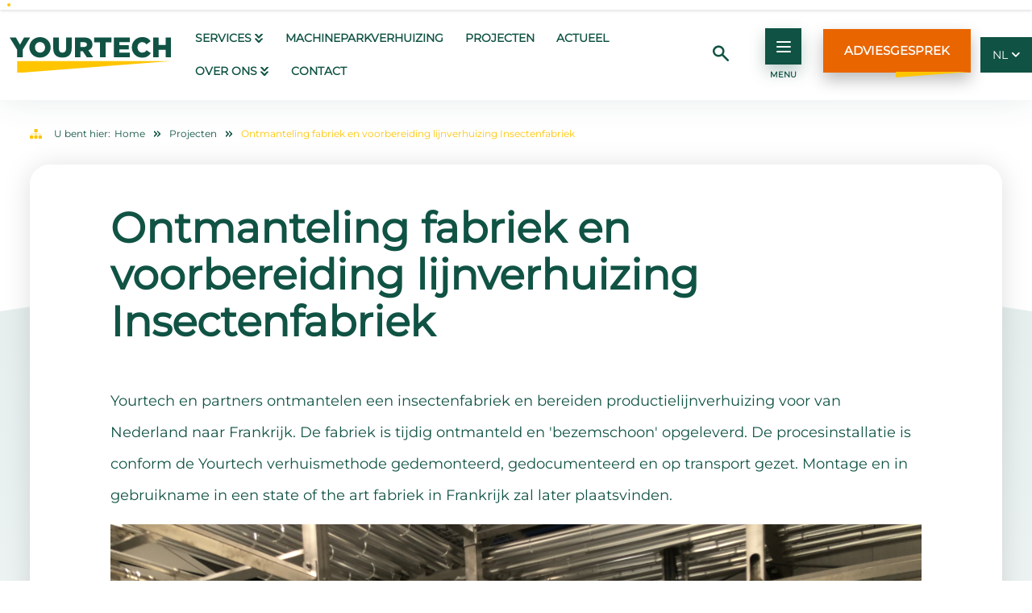

--- FILE ---
content_type: text/html; charset=UTF-8
request_url: https://yourtech.nl/nl/projecten/ontmanteling-fabriek-en-voorbereiding-lijnverhuizing
body_size: 6678
content:
<!DOCTYPE html>
<html lang="nl">
    <head>

            <!-- Google tag (gtag.js) -->
    <script async src="https://www.googletagmanager.com/gtag/js?id=G-DH0QKWJZG5"></script>
    <script>
        window.dataLayer = window.dataLayer || [];
        function gtag(){dataLayer.push(arguments);}
        gtag('js', new Date());

        gtag('config', 'G-DH0QKWJZG5');
    </script>

    <script type="text/javascript">
        var _fmq = _fmq || [];
        _fmq.push(['setCustomRequestProcessing', 'fmTracking.trackFlitzMail']);
        _fmq.push(['trackPageView']);
        _fmq.push(['enableLinkTracking']);
        (function() {
            var u=(("https:" == document.location.protocol) ? "https" : "http") + "://webtracking.connectingdata.nl";
            _fmq.push(['setTrackerUrl', u + '/web/digest']);
            _fmq.push(['setSiteId', 'DM5c7013a1a08eb']);
            var d=document, g=d.createElement('script'), s=d.getElementsByTagName('script')[0]; g.type='text/javascript';
            g.defer=true; g.async=true; g.src=u+'/assets/track-v2.js?v=' + new Date().getTime(); s.parentNode.insertBefore(g,s);
        })();
    </script>

    <script
        src="https://browser.sentry-cdn.com/7.40.0/bundle.tracing.min.js"
        integrity="sha384-35kUtxsVbvyDag6EG9RiLW4kULVrcxYz+lE10L0OYw0ufXb80ElgDlgNFZKNHcT9"
        crossorigin="anonymous"
    ></script>

    <script>
        Sentry.init({
            dsn: "https://8dbd3a6939af47c1945275805239a1aa@o942480.ingest.sentry.io/4504768418545664",
            release: "yourtech-frontend-02032023",
            integrations: [],

            // Environment
            environment: "production",

            // Set tracesSampleRate to 1.0 to capture 100%
            // of transactions for performance monitoring.
            // We recommend adjusting this value in production
            tracesSampleRate: 0.0,
        });
    </script>

        <meta charset="UTF-8">
        <meta name="robots" content="index, follow">
        <meta name="viewport"
              content="width=device-width, user-scalable=no, initial-scale=1.0, maximum-scale=1.0, minimum-scale=1.0">
        <meta http-equiv="X-UA-Compatible" content="ie=edge">
        <meta name="author" content="Wallbrink Crossmedia">

        <title>Ontmanteling fabriek en voorbereiding lijnverhuizing Insectenfabriek</title>
        <meta name="description" content="Yourtech en partners ontmantelen een insectenfabriek en bereiden productielijnverhuizing voor van Nederland naar Frankrijk. De fabriek is tijdig ontmanteld en &#039;">

        <link rel="apple-touch-icon" sizes="57x57" href="https://yourtech.nl/themes/yourtech/assets/favicons/apple-touch-icon-57x57.png">
<link rel="apple-touch-icon" sizes="60x60" href="https://yourtech.nl/themes/yourtech/assets/favicons/apple-touch-icon-60x60.png">
<link rel="apple-touch-icon" sizes="72x72" href="https://yourtech.nl/themes/yourtech/assets/favicons/apple-touch-icon-72x72.png">
<link rel="apple-touch-icon" sizes="76x76" href="https://yourtech.nl/themes/yourtech/assets/favicons/apple-touch-icon-76x76.png">
<link rel="apple-touch-icon" sizes="114x114" href="https://yourtech.nl/themes/yourtech/assets/favicons/apple-touch-icon-114x114.png">
<link rel="apple-touch-icon" sizes="120x120" href="https://yourtech.nl/themes/yourtech/assets/favicons/apple-touch-icon-120x120.png">
<link rel="apple-touch-icon" sizes="144x144" href="https://yourtech.nl/themes/yourtech/assets/favicons/apple-touch-icon-144x144.png">
<link rel="apple-touch-icon" sizes="152x152" href="https://yourtech.nl/themes/yourtech/assets/favicons/apple-touch-icon-152x152.png">
<link rel="apple-touch-icon" sizes="167x167" href="https://yourtech.nl/themes/yourtech/assets/favicons/apple-touch-icon-167x167.png">
<link rel="apple-touch-icon" sizes="180x180" href="https://yourtech.nl/themes/yourtech/assets/favicons/apple-touch-icon-180x180.png">
<link rel="apple-touch-icon" sizes="1024x1024" href="https://yourtech.nl/themes/yourtech/assets/favicons/apple-touch-icon-1024x1024.png">
<link rel="icon" type="image/png" sizes="16x16" href="https://yourtech.nl/themes/yourtech/assets/favicons/favicon-16x16.png">
<link rel="icon" type="image/png" sizes="32x32" href="https://yourtech.nl/themes/yourtech/assets/favicons/favicon-32x32.png">
<link rel="icon" type="image/png" sizes="228x228" href="https://yourtech.nl/themes/yourtech/assets/favicons/coast-228x228.png">
<link rel="shortcut icon" href="https://yourtech.nl/themes/yourtech/assets/favicons/favicon.ico">
<link rel="yandex-tableau-widget" href="https://yourtech.nl/themes/yourtech/assets/favicons/yandex-browser-manifest.json">
<meta name="apple-mobile-web-app-capable" content="yes">
<meta name="apple-mobile-web-app-status-bar-style" content="black-translucent">
<meta name="apple-mobile-web-app-title">
<meta name="application-name">
<meta name="mobile-web-app-capable" content="yes">
<meta name="msapplication-TileColor" content="#fff">
<meta name="msapplication-TileImage" content="https://yourtech.nl/themes/yourtech/assets/favicons/mstile-144x144.png">
<meta name="msapplication-config" content="https://yourtech.nl/themes/yourtech/assets/favicons/browserconfig.xml">
<meta name="theme-color" content="#fff">        
<!-- Open Graph: General -->
<meta property="og:locale" content="nl">
<meta property="og:site_name" content="Yourtech B.V.">


<meta property="og:title" content="Ontmanteling fabriek en voorbereiding lijnverhuizing Insectenfabriek">
<meta property="og:url" content="https://yourtech.nl/nl/projecten/ontmanteling-fabriek-en-voorbereiding-lijnverhuizing">
    <meta property="og:image" content="https://yourtech.nl/storage/app/uploads/public/64c/cc8/4e6/64ccc84e64e08625641884.jpeg">

<!-- Open Graph: Twitter -->
<meta name="twitter:title" content="Ontmanteling fabriek en voorbereiding lijnverhuizing Insectenfabriek">
<meta name="twitter:url" content="https://yourtech.nl/nl/projecten/ontmanteling-fabriek-en-voorbereiding-lijnverhuizing">
    <meta name="twitter:image" content="https://yourtech.nl/storage/app/uploads/public/64c/cc8/4e6/64ccc84e64e08625641884.jpeg">
<meta name="twitter:description" content="Yourtech en partners ontmantelen een insectenfabriek en bereiden productielijnverhuizing voor van Nederland naar Frankrijk. De fabriek is tijdig ontmanteld en &#039;">
        <link rel="stylesheet" href="https://yourtech.nl/plugins/wallbrinkcrossmedia/flitzfrontendcomponents/assets/css/app.css?id=d9a2df94d7bbf4363727050cd5579fc1">
        <link rel="stylesheet" href="https://yourtech.nl/plugins/wallbrinkcrossmedia/flitzfrontendcomponents/assets/css/postexcerpt.css?id=3e5d6ec08c58a4d17125451c3d637a93">
        <link rel="stylesheet" href="https://yourtech.nl/plugins/wallbrinkcrossmedia/flitzfrontendcomponents/assets/css/video.css?id=a845aa6a52f2359386ca8d5b5c5c90cc">
        <link rel="stylesheet" href="https://yourtech.nl/themes/yourtech/assets/css/vendor.css?id=5195f3a6b482f968949af7891d1490ed">
        <link rel="stylesheet" href="https://yourtech.nl/plugins/wallbrinkcrossmedia/flitzfrontendcomponents/assets/breadcrumbs/layouts/full-width.css?id=68b329da9893e34099c7d8ad5cb9c940" />
<link rel="stylesheet" href="https://yourtech.nl/plugins/wallbrinkcrossmedia/flitzfrontendcomponents/assets/breadcrumbs/styles/with-icon-divider.css?id=d8b8fe82886b1b0f5cb84b0fa761f4a8" />
<link rel="stylesheet" href="https://yourtech.nl/plugins/wallbrinkcrossmedia/flitzprojects/assets/projectdetail/layouts/default.css?id=68b329da9893e34099c7d8ad5cb9c940" />
<link rel="stylesheet" href="https://yourtech.nl/plugins/wallbrinkcrossmedia/flitzprojects/assets/projectdetail/styles/default.css?id=07fd8a09dcfa099170bffa4d786c3c58" />
<link rel="stylesheet" href="https://yourtech.nl/plugins/wallbrinkcrossmedia/flitzfrontendcomponents/assets/scrolltracker/layouts/default.css?id=68b329da9893e34099c7d8ad5cb9c940" />
<link rel="stylesheet" href="https://yourtech.nl/plugins/wallbrinkcrossmedia/flitzfrontendcomponents/assets/scrolltracker/styles/default.css?id=68f7c184facd8f99a6daf990a11abfce" />
<link rel="stylesheet" href="https://yourtech.nl/plugins/wallbrinkcrossmedia/flitzfrontendcomponents/assets/menuoverlay/layouts/liquid.css?id=095f63b0e81bc1bf8aa50b26ffa135a8" />
<link rel="stylesheet" href="https://yourtech.nl/plugins/wallbrinkcrossmedia/flitzfrontendcomponents/assets/menuoverlay/styles/square.css?id=5af6d29f7910b8d7e352309438e9d82b" />
<link rel="stylesheet" href="https://yourtech.nl/plugins/wallbrinkcrossmedia/flitzfrontendcomponents/assets/sitepicker/layouts/list.css?id=68b329da9893e34099c7d8ad5cb9c940" />
<link rel="stylesheet" href="https://yourtech.nl/plugins/wallbrinkcrossmedia/flitzfrontendcomponents/assets/sitepicker/styles/flat.css?id=4fc91cb5332aef1c04bd81a69ff86643" />
<link rel="stylesheet" href="https://yourtech.nl/plugins/wallbrinkcrossmedia/flitzfrontendcomponents/assets/footer/layouts/default.css?id=9c61a357781b31795c58a8b47eff1c43" />
<link rel="stylesheet" href="https://yourtech.nl/plugins/wallbrinkcrossmedia/flitzfrontendcomponents/assets/footer/styles/default-naw-2-columns.css?id=50ea3c586187d029e664cf67b13663e3" />
        <link rel="stylesheet" href="https://yourtech.nl/themes/yourtech/assets/css/app.css?id=670f9b9a8ca4c54d724251a764ef46a9">
    </head>
    <body class="project-detail-page nl">
            <div class="wrapper">
                <header class="header">

    <div class="header__container container d-flex align-items-center justify-content-between">

        <!-- Logo -->
        <a href="https://yourtech.nl/nl" class="header__logo">
            <img src="https://yourtech.nl/themes/yourtech/assets/images/logo.svg" alt="Yourtech B.V.">
        </a>

        <!-- Menu -->
        <div class="header__menu">
                <ul>
                    <li role="presentation" class="  children ">
                            <a href="https://yourtech.nl/nl/onderhoud-services" >
                    Services
                </a>
            
                            <ul>            <li role="presentation" class="   ">
                            <a href="https://yourtech.nl/nl/onderhoud-services/preventief-onderhoud" >
                    Machineonderhoud
                </a>
            
                    </li>
                <li role="presentation" class="   ">
                            <a href="https://yourtech.nl/nl/industriele-verhuizing" >
                    Industriële verhuizing
                </a>
            
                    </li>
                <li role="presentation" class="   ">
                            <a href="/onderhoud-services/machinebouw" >
                    Machinebouw
                </a>
            
                    </li>
                <li role="presentation" class="   ">
                            <a href="https://yourtech.nl/nl/onderhoud-services/nen-keuring" >
                    NEN Keuringen
                </a>
            
                    </li>
                <li role="presentation" class="   ">
                            <a href="https://yourtech.nl/nl/onderhoud-services/technisch-advies" >
                    Technisch advies
                </a>
            
                    </li>
    </ul>
                    </li>
                <li role="presentation" class="   ">
                            <a href="https://yourtech.nl/nl/machinepark-verhuizen" >
                    Machineparkverhuizing
                </a>
            
                    </li>
                    <li role="presentation" class="   ">
                            <a href="https://yourtech.nl/nl/projecten" >
                    Projecten
                </a>
            
                    </li>
                <li role="presentation" class="   ">
                            <a href="https://yourtech.nl/nl/nieuws" >
                    Actueel
                </a>
            
                    </li>
                <li role="presentation" class="  children ">
                            <a href="https://yourtech.nl/nl/team" >
                    Over ons
                </a>
            
                            <ul>            <li role="presentation" class="   ">
                            <a href="https://yourtech.nl/nl/team" >
                    Team
                </a>
            
                    </li>
                <li role="presentation" class="   ">
                            <a href="https://yourtech.nl/nl/vacatures" >
                    Vacatures
                </a>
            
                    </li>
                <li role="presentation" class="   ">
                            <a href="https://yourtech.nl/nl/missie-visie" >
                    Visie en missie
                </a>
            
                    </li>
                <li role="presentation" class="   ">
                            <a href="https://yourtech.nl/nl/werkplaats" >
                    Werkplaats
                </a>
            
                    </li>
                <li role="presentation" class="   ">
                            <a href="https://yourtech.nl/nl/geschiedenis" >
                    Geschiedenis
                </a>
            
                    </li>
    </ul>
                    </li>
                <li role="presentation" class="   ">
                            <a href="https://yourtech.nl/nl/contact" >
                    Contact
                </a>
            
                    </li>
        </ul>
        </div>

        <!-- Search -->
        <a href="https://yourtech.nl/nl/zoeken" class="header__search"><i class="icon-search"></i></a>

        <!-- Menu Overlay btn -->
        <a href="#" class="js-full-screen-menu-open-btn header__toggle js-toggle-menu">
            <div class="header__toggle-inner">
                <span></span>
            </div>
            <strong>menu</strong>
        </a>

        <!-- C2A Button -->
        <a href="https://yourtech.nl/nl/contact" class="header__btn btn btn-primary">Adviesgesprek</a>

    </div>

    <!-- Sitepicker -->
    <div class="header__site-picker">
        <div class="site-picker" data-component="site-picker">
            <div class="site-picker__selected js-site-picker-toggle">
                <span class="site-picker__selected-text">NL</span>
                <i class="site-picker__dropdown-icon icon-arrow-up"></i>
            </div>
            <div class="site-picker__menu">
                                                                                                <a href="https://yourtech.nl/en/projects/ontmanteling-fabriek-en-voorbereiding-lijnverhuizing" class="site-picker__menu-item">EN</a></li>
                                                </div>
        </div>
    </div>
</header>        
<div class="container-bg ">
        <div class="project-detail">
        <div class="container">
            
<div class="content-container content-container--large content-container--desktop-only ">

    <!-- Full Width Header -->
    <div class="content-container__full-width-header">
                        </div>

    <!-- Header -->
    <div class="content-container__header">
        <div class="content-container__container">
                    <div class="breadcrumbs">
    <div class="breadcrumbs-full-width">
    <div class="breadcrumbs-with-icon-divider">
    <div class="breadcrumbs-with-icon-divider__sitemap-icon"></div>
    <div class="breadcrumbs-with-icon-divider__crumbs">
        <div class="breadcrumbs-with-icon-divider__sitemap-label">U bent hier: </div>
                    <div class="breadcrumbs-with-icon-divider__crumb ">
                <a href="https://yourtech.nl/nl" class="" rel="nofollow">Home</a>
            </div>
                            <div class="breadcrumbs-with-icon-divider__crumb-divider"></div>
                                <div class="breadcrumbs-with-icon-divider__crumb ">
                <a href="https://yourtech.nl/nl/projecten" class="" rel="nofollow">Projecten</a>
            </div>
                            <div class="breadcrumbs-with-icon-divider__crumb-divider"></div>
                                <div class="breadcrumbs-with-icon-divider__crumb breadcrumbs-with-icon-divider__crumb--active">
                <a href="https://yourtech.nl/nl/projecten/ontmanteling-fabriek-en-voorbereiding-lijnverhuizing" class="" rel="nofollow">Ontmanteling fabriek en voorbereiding lijnverhuizing Insectenfabriek</a>
            </div>
                        </div>
</div>
</div>
</div>            </div>
    </div>

    <div class="content-container__container">
        <div class="content-container__container-wrapper">
                        
            <!-- Content -->
            <div class="content-container__content">
                <div class="content-container__content__header"></div>
                        <div class="project-detail-default-layout">
            <div class="project-detail-default-style">
    <div class="project-detail-default-style__container">

        <div class="project-detail-default-style__title">
            <h1>Ontmanteling fabriek en voorbereiding lijnverhuizing Insectenfabriek</h1>
        </div>

        <div class="project-detail-default-style__header">
            <div class="project-detail-default-style__city">
                
                            </div>
                    </div>

                    <div class="project-detail-default-style__short-description rich-content">
                <p>Yourtech en partners ontmantelen een insectenfabriek en bereiden productielijnverhuizing voor van Nederland naar Frankrijk. De fabriek is tijdig ontmanteld en 'bezemschoon' opgeleverd. De procesinstallatie is conform de Yourtech verhuismethode gedemonteerd, gedocumenteerd en op transport gezet. Montage en in gebruikname in een state of the art fabriek in Frankrijk zal later plaatsvinden.</p><p><img src="https://yourtech.nl/storage/app/media/uploaded-files/IMG_6694.jpg" style="width: 1553px;" class="fr-fic fr-dib fr-fil"><br></p>
            </div>
        
        
        
    </div>
</div>
        </div>
                    <div class="content-container__content__footer"></div>
            </div>

                        <div class="project-details-footer">
    <div class="project-details-footer__container">
        <div class="project-details-footer__content">
            <div  data-editable="" data-component="contenteditor::onSave" data-file="auto-generated/nl-project-details-footercontent" data-tools="bold,italic,link,align-left,align-center,align-right,heading,subheading,subheading3,subheading4,subheading5,paragraph,unordered-list,ordered-list,table,indent,unindent,line-break,image,video,preformatted" >
                                    <h3><b>TOTAAL PROJECTEN</b></h3>
            
                 </div>        </div>
            <div class="project-totals">
                    <div class="project-usp">
    <div class="project-usp__digit"><span class="js-flitz-animated-count"
      data-delay="1"
      data-duration="2"
      data-start-value="50"
      data-start-when-visible="true"
      data-number-grouping="1"
      data-count-to="460">50</span></div>
    <div class="project-usp__text">Afgeronde projecten</div>
    <a class="project-usp__link" href=""></a>
</div>                    <div class="project-usp">
    <div class="project-usp__digit"><span class="js-flitz-animated-count"
      data-delay="1"
      data-duration="2"
      data-start-value="10"
      data-start-when-visible="true"
      data-number-grouping="1"
      data-count-to="100">10</span></div>
    <div class="project-usp__text">% Op tijd klaar</div>
    <a class="project-usp__link" href=""></a>
</div>                    <div class="project-usp">
    <div class="project-usp__digit"><span class="js-flitz-animated-count"
      data-delay="1"
      data-duration="2"
      data-start-value="10"
      data-start-when-visible="true"
      data-number-grouping="1"
      data-count-to="99">10</span></div>
    <div class="project-usp__text">% In één keer goed</div>
    <a class="project-usp__link" href=""></a>
</div>            </div>
        <div class="project-details-footer__btn-container">
            <a href="https://yourtech.nl/nl/projecten" class="btn btn-primary btn-primary--contrast">TERUG NAAR PROJECTEN</a>
        </div>
    </div>
</div>            </div>
    </div>

    <!-- Footer -->
    <div class="content-container__footer">
        <div class="content-container__container">
                                </div>
    </div>

    <!-- Full Width Footer -->
    <div class="content-container__full-width-footer">
                        </div>

</div>
            <div class="project-detail__btn-container">
                <a href="https://yourtech.nl/nl/projecten" class="btn btn-primary">Terug naar overzicht</a>
            </div>
        </div>
    </div>

    <div class="container-bg__background"></div>
</div>        <div id="js-full-screen-menu"
     class="full-screen-menu full-screen-menu--inactive full-screen-menu--layout-liquid full-screen-menu--style-square">
    <div class="full-screen-menu__wrapper">

        <!-- Fixed Image -->
        <div class="full-screen-menu__fixed-image align-self-bottom"></div>

        <div class="full-screen-menu__header">
            <div class="full-screen-menu__container container">

                <!-- Logo -->
                <a href="/" class="full-screen-menu__logo" rel="nofollow"></a>

                <!-- Locale Picker -->
                                    <div class="full-screen-menu__locale-picker">
                        <div class="d-flex align-items-center flex-nowrap">
    
    <button
        class="locale-flat locale-flat--nl locale-flat--active"
        href="#"
        onclick="window.location.assign(this.value)"
        value="https://yourtech.nl/nl/projecten/ontmanteling-fabriek-en-voorbereiding-lijnverhuizing">
        nl
    </button>
    <button
        class="locale-flat locale-flat--en "
        href="#"
        onclick="window.location.assign(this.value)"
        value="https://yourtech.nl/en/projects/ontmanteling-fabriek-en-voorbereiding-lijnverhuizing">
        en
    </button>
</div>

                    </div>
                
                <div class="full-screen-menu__header__bar">

                                            <!-- Search -->
                        <form class="full-screen-menu__header__search-form ignore-default-style d-none d-md-flex"
                              action="https://yourtech.nl/nl/zoeken" method="GET">
                            <input type="text" name="q"
                                   placeholder="zoeken op trefwoord"
                                   autocomplete="off"/>
                            <button type="submit" class="full-screen-menu__header__search-form__submit-btn"></button>
                        </form>
                    
                                            <!-- Secondary Button -->
<a id="js-header-secondary-btn" href="https://yourtech.nl/nl/contact" rel="nofollow"
   class="full-screen-menu__header__bar-item full-screen-menu__header__bar-item--secondary-btn">
    <div class="full-screen-menu__header__secondary-btn">
        <div
            class="full-screen-menu__header__secondary-btn__link">
            <span class="full-screen-menu__header__secondary-btn__link__icon"></span>
            <span
                class="full-screen-menu__header__secondary-btn__link__text">contact</span>
        </div>
    </div>
</a>
                    
                    <!-- Hamburger Button -->
                    <div
                        class="js-full-screen-menu-toggle-btn full-screen-menu__header__bar-item full-screen-menu__header__bar-item--toggle-btn">
                        <div class="full-screen-menu__toggle-btn">
                            <div class="full-screen-menu__toggle-btn__wrapper">
                                <div class="full-screen-menu__toggle-btn__hamburger-wrapper">
                                    <button id="js-full-screen-hamburger"
                                            class="hamburger hamburger--criss-cross"
                                            type="button">
                                        <div class="inner">
                                            <span class="bar"></span>
                                            <span class="bar"></span>
                                            <span class="bar"></span>
                                        </div>
                                    </button>
                                </div>
                                <span
                                    class="full-screen-menu__toggle-btn__text full-screen-menu__toggle-btn__text--open">menu</span>
                                <span
                                    class="full-screen-menu__toggle-btn__text full-screen-menu__toggle-btn__text--close">sluit</span>
                            </div>
                        </div>
                    </div>
                </div>
            </div>
        </div>

        <div class="full-screen-menu__menu">
            <div class="container position-relative">
                                    <!-- Logo Emblem -->
                    <a href="/" class="full-screen-menu__logo-emblem" rel="nofollow"></a>
                
                                    <!-- Search -->
                    <form class="full-screen-menu__header__search-form ignore-default-style d-flex d-md-none"
                          action="https://yourtech.nl/nl/zoeken" method="GET">
                        <input type="text" name="q"
                               placeholder="zoeken op trefwoord"
                               autocomplete="off"/>
                        <button type="submit" class="full-screen-menu__header__search-form__submit-btn"></button>
                    </form>
                
                <!-- Menu Items -->
                    <ul>
                    <li role="presentation" class="  ">
                            <a href="#" >
                    Services
                </a>
            
                            <ul>            <li role="presentation" class="  ">
                            <a href="https://yourtech.nl/nl/onderhoud-services" >
                    Onderhoud
                </a>
            
                    </li>
                <li role="presentation" class="  ">
                            <a href="https://yourtech.nl/nl/industriele-verhuizing" >
                    Verhuizingen
                </a>
            
                    </li>
                <li role="presentation" class="  ">
                            <a href="https://yourtech.nl/nl/onderhoud-services/nen-keuring" >
                    NEN Keuringen
                </a>
            
                    </li>
                <li role="presentation" class="  ">
                            <a href="https://yourtech.nl/nl/onderhoud-services/technisch-advies" >
                    Technisch Advies
                </a>
            
                    </li>
    </ul>
                    </li>
                <li role="presentation" class="  ">
                            <a href="#" >
                    Actueel
                </a>
            
                            <ul>            <li role="presentation" class="  ">
                            <a href="https://yourtech.nl/nl/nieuws" >
                    Nieuws
                </a>
            
                    </li>
                <li role="presentation" class="  ">
                            <a href="https://yourtech.nl/nl/vacatures" >
                    Vacatures
                </a>
            
                    </li>
    </ul>
                    </li>
                <li role="presentation" class="  ">
                            <a href="#" >
                    Yourtech
                </a>
            
                            <ul>            <li role="presentation" class="  ">
                            <a href="https://yourtech.nl/nl/geschiedenis" >
                    Geschiedenis
                </a>
            
                    </li>
                <li role="presentation" class="  ">
                            <a href="https://yourtech.nl/nl/werkplaats" >
                    Werkplaats
                </a>
            
                    </li>
                <li role="presentation" class="  ">
                            <a href="https://yourtech.nl/nl/missie-visie" >
                    Missie en Visie
                </a>
            
                    </li>
                <li role="presentation" class="  ">
                            <a href="https://yourtech.nl/nl/machinepark-verhuizen" >
                    Machinepark verhuizen
                </a>
            
                    </li>
                <li role="presentation" class="  ">
                            <a href="https://yourtech.nl/nl/team" >
                    Team
                </a>
            
                    </li>
                <li role="presentation" class="  ">
                            <a href="https://yourtech.nl/nl/projecten" >
                    Projecten
                </a>
            
                    </li>
    </ul>
                    </li>
        </ul>

                
                <div class="d-block d-md-none">
                        <!-- Social Media -->
    <div class="full-screen-menu__social-media-icons">

        
        
                    <a href="https://nl.linkedin.com/company/yourtech-bv" target="_blank" class="full-screen-menu__social-media-icons__icon full-screen-menu__social-media-icons__icon--linkedin" rel="nofollow"></a>
        
        
    </div>
                </div>
            </div>
        </div>

        <div class="full-screen-menu__footer">
            <div class="container position-relative d-flex justify-content-between align-items-end">

                <div class="d-flex">
                    <div class="d-flex flex-column justify-content-between | flex-xl-row">

                                                    <div class="full-screen-menu__footer__naw-item">
                                <p>
    <strong>Bezoekadres</strong><br/>
    Centurionbaan 42e<br />
    3769 AV Soesterberg<br />
    Nederland
</p>
                            </div>
                        
                                                    <div class="full-screen-menu__footer__naw-item">
                                <p>
    <strong>E-mail</strong><br/>
    <a href="/cdn-cgi/l/email-protection#e48d8a828ba49d8b91969081878cca8a88" rel="nofollow"><span class="__cf_email__" data-cfemail="177e797178576e7862656372747f39797b">[email&#160;protected]</span></a>
</p>
                            </div>
                                            </div>

                    <div class="d-flex flex-column justify-content-between | flex-xl-row">
                                                    <div class="full-screen-menu__footer__naw-item">
                                <p>
    <strong>Telefoon</strong><br/>
    <a href="tel:+31334659733" rel="nofollow">+31 33 46 59 733</a>
</p>
                            </div>
                        
                            <!-- Social Media -->
    <div class="full-screen-menu__social-media-icons">

        
        
                    <a href="https://nl.linkedin.com/company/yourtech-bv" target="_blank" class="full-screen-menu__social-media-icons__icon full-screen-menu__social-media-icons__icon--linkedin" rel="nofollow"></a>
        
        
    </div>
                    </div>
                </div>

                <div class="full-screen-menu__footer__content">
                                    </div>

            </div>
        </div>

    </div>
</div>
        <div class="footer-section">
    <div class="footer-default-layout">
    <div class="container">
        <div class="footer-default-style">

            <!-- Logo -->
        <div class="footer-default-style__logo-emblem"></div>
    
    <!-- NAW -->
    <div class="footer-default-style__naw">
        <div class="d-md-flex justify-content-md-center flex-md-nowrap">

    <!-- Left Column -->
    <div class="d-block | col-md-6 text-md-end text-md-right flex-md-grow-0 flex-md-shrink-0">
        Yourtech B.V., Centurionbaan 42e<br />
3769 AV Soesterberg, Nederland


    <small class="d-block">KvK: 32077138</small>
    <br class="d-md-none">
    </div>

    <!-- Divider -->
    <div class="d-none | px-3 d-md-block flex-md-grow-0 flex-md-shrink-0"></div>

    <!-- Right Column -->
    <div class="d-block | col-md-6 text-md-start text-md-left flex-md-grow-0 flex-md-shrink-0">
        Telefoon: <a href="tel:+31 33 46 59 733" rel="nofollow">+31 33 46 59 733</a><br />
E-mailadres: <a href="/cdn-cgi/l/email-protection#244d4a424b645d4b51565041474c0a4a48" rel="nofollow"><span class="__cf_email__" data-cfemail="650c0b030a251c0a10171100060d4b0b09">[email&#160;protected]</span></a>
    <br />
    <small>BTW: NL808407077.B01</small>
    </div>

</div>
    </div>

            <!-- Social Media -->
<div class="footer-default-style__social-media">
    
    
    
            <a href="https://nl.linkedin.com/company/yourtech-bv" class="footer-default-style__social-media__icon footer-default-style__social-media__icon--linkedin" rel="nofollow"></a>
    
    
    
    </div>
    
    <!-- Menu -->
    <div class="footer-default-style__menu">
            <ul>
                    <li role="presentation" class="  ">
                            <a href="https://yourtech.nl/nl/algemene-voorwaarden" >
                    Algemene voorwaarden
                </a>
            
                    </li>
                <li role="presentation" class="  ">
                            <a href="https://yourtech.nl/nl/privacy-voorwaarden" >
                    Privacy
                </a>
            
                    </li>
                <li role="presentation" class="  ">
                            <a href="https://yourtech.nl/nl/disclaimer" >
                    Disclaimer
                </a>
            
                    </li>
        </ul>
    </div>

    <!-- Powered By -->
    <div class="footer-default-style__powered-by">
        © 2026 powered by <a href="https://wallbrinkcrossmedia.nl" target="_blank" rel="nofollow">Wallbrink Crossmedia</a>
    </div>
</div>

    </div>
</div>
</div>    </div>

        <script data-cfasync="false" src="/cdn-cgi/scripts/5c5dd728/cloudflare-static/email-decode.min.js"></script><script src="https://yourtech.nl/themes/yourtech/assets/js/vendor.js?id=3488e858daf79358bd8c75c1705d0570"></script>
        <script src="/modules/system/assets/js/framework-extras.js"></script>
<link rel="stylesheet" property="stylesheet" href="/modules/system/assets/css/framework-extras.css">
        <script src="https://yourtech.nl/plugins/wallbrinkcrossmedia/flitzfrontendcomponents/assets/js/breadcrumbs.js?id=ba2eb66dd957af0b29f7efbe46fb68f6"></script>
<script src="https://yourtech.nl/plugins/wallbrinkcrossmedia/flitzfrontendcomponents/assets/js/sitepicker.js?id=00ac116bc73c2a5a6b699ce9ce00a3fd"></script>
<script src="https://yourtech.nl/plugins/wallbrinkcrossmedia/flitzprojects/assets/projectdetail/js/fancybox.js"></script>
<script src="https://yourtech.nl/plugins/wallbrinkcrossmedia/flitzprojects/assets/projectdetail/js/projectdetail.js"></script>
<script src="https://yourtech.nl/plugins/wallbrinkcrossmedia/flitzusps/assets/js/flitz-animated-count.js"></script>
<script src="https://yourtech.nl/plugins/wallbrinkcrossmedia/flitzusps/assets/js/flitz-usps.js"></script>
<script src="https://yourtech.nl/plugins/wallbrinkcrossmedia/flitzfrontendcomponents/assets/scrolltracker/js/scrolltracker.js?id=06be79b2380478fd3fb8d5ef1eab59cf"></script>
<script src="https://yourtech.nl/plugins/wallbrinkcrossmedia/flitzfrontendcomponents/assets/menuoverlay/js/menuoverlay.js?id=bd5dab04376e9b71388a0f3aba08d019"></script>
        <script src="https://yourtech.nl/plugins/wallbrinkcrossmedia/flitzfrontendcomponents/assets/js/postexcerpt.js?id=2684b0fdf747823b671b6459d4936954"></script>
        <script src="https://yourtech.nl/plugins/wallbrinkcrossmedia/flitzfrontendcomponents/assets/js/modal.js?id=b86eecdaf0b456f971a08861d430b6f5"></script>
        <script src="https://yourtech.nl/plugins/wallbrinkcrossmedia/flitzfrontendcomponents/assets/js/video.js?id=ff8a24b07e1db3e2d46d4f8aae56bc6a"></script>
        <script src="https://yourtech.nl/plugins/wallbrinkcrossmedia/flitzfrontendcomponents/assets/js/video.js?id=ff8a24b07e1db3e2d46d4f8aae56bc6a"></script>
        <script src="https://yourtech.nl/themes/yourtech/assets/js/app.js?id=c9308615fa7bc0fb8fe239263bf67c3a"></script>
    <script defer src="https://static.cloudflareinsights.com/beacon.min.js/vcd15cbe7772f49c399c6a5babf22c1241717689176015" integrity="sha512-ZpsOmlRQV6y907TI0dKBHq9Md29nnaEIPlkf84rnaERnq6zvWvPUqr2ft8M1aS28oN72PdrCzSjY4U6VaAw1EQ==" data-cf-beacon='{"version":"2024.11.0","token":"5a5892140d824a318078c186dc2e9ecd","r":1,"server_timing":{"name":{"cfCacheStatus":true,"cfEdge":true,"cfExtPri":true,"cfL4":true,"cfOrigin":true,"cfSpeedBrain":true},"location_startswith":null}}' crossorigin="anonymous"></script>
</body>
</html>

--- FILE ---
content_type: text/css
request_url: https://yourtech.nl/plugins/wallbrinkcrossmedia/flitzfrontendcomponents/assets/css/app.css?id=d9a2df94d7bbf4363727050cd5579fc1
body_size: 5174
content:
/*!
 * delicious-hamburgers
 * @description Beautiful SASS powered hamburger menu toggle buttons
 * @author Kasper Koman
 * @link https://github.com/kapoko/delicious-hamburgers
 */button.hamburger,div.hamburger{height:50em;width:50em}div.hamburger>.inner{top:50%}.hamburger{border:0 solid transparent;border-radius:0;color:inherit;cursor:pointer;display:inline-block;font:inherit;overflow:visible;padding:5em;text-transform:none;transition:opacity .2s cubic-bezier(.645,.045,.355,1),background .2s cubic-bezier(.645,.045,.355,1)}.hamburger,.hamburger:hover{background-color:transparent;opacity:1}.hamburger:hover span.bar,.hamburger:hover span.bar:first-child:after,.hamburger:hover span.bar:first-child:before,.hamburger:hover span.bar:nth-child(2):after,.hamburger:hover span.bar:nth-child(2):before,.hamburger:hover span.bar:nth-child(3):after,.hamburger:hover span.bar:nth-child(3):before,.hamburger:hover>.inner:first-child:after,.hamburger:hover>.inner:first-child:before,.hamburger:hover>.inner:nth-child(2):after,.hamburger:hover>.inner:nth-child(2):before,.hamburger:hover>.inner:nth-child(3):after,.hamburger:hover>.inner:nth-child(3):before{background-color:#000}.hamburger.active{background-color:transparent}.hamburger.active span.bar,.hamburger.active span.bar:first-child:after,.hamburger.active span.bar:first-child:before,.hamburger.active span.bar:nth-child(2):after,.hamburger.active span.bar:nth-child(2):before,.hamburger.active span.bar:nth-child(3):after,.hamburger.active span.bar:nth-child(3):before,.hamburger.active>.inner:first-child:after,.hamburger.active>.inner:first-child:before,.hamburger.active>.inner:nth-child(2):after,.hamburger.active>.inner:nth-child(2):before,.hamburger.active>.inner:nth-child(3):after,.hamburger.active>.inner:nth-child(3):before{background-color:#000}.hamburger>.inner{margin:-2.5em 0 0;position:relative;width:100%}.hamburger span.bar{background-color:#000;border-radius:0;content:"";display:block;height:5em;position:absolute;width:100%}.hamburger span.bar:first-child{top:-10em}.hamburger span.bar:nth-child(3){top:10em}.hamburger:focus{outline:0}.hamburger--default.active span.bar{top:0}.hamburger--default.active span.bar:first-child{transform:rotate(45deg)}.hamburger--default.active span.bar:nth-child(2){display:none}.hamburger--default.active span.bar:nth-child(3){transform:rotate(-45deg)}.hamburger--criss-cross>.inner:after,.hamburger--criss-cross>.inner:before{background-color:#000;border-radius:0;content:"";display:block;height:5em;opacity:0;position:absolute;transform-origin:0 50%;transition:opacity .4s cubic-bezier(.645,.045,.355,1),transform .4s cubic-bezier(.645,.045,.355,1);width:100%}.hamburger--criss-cross>.inner:before{transform:rotate(45deg) translate3d(-5.8578643763em,-14.1421356237em,0) scaleX(0)}.hamburger--criss-cross>.inner:after{transform:rotate(-45deg) translate3d(-5.8578643763em,14.1421356237em,0) scaleX(0);transition-delay:.1s}.hamburger--criss-cross span.bar{transition:transform .4s cubic-bezier(.645,.045,.355,1),opacity .4s cubic-bezier(.645,.045,.355,1),width .4s cubic-bezier(.645,.045,.355,1)}.hamburger--criss-cross span.bar:first-child{transition-delay:.33s}.hamburger--criss-cross span.bar:nth-child(2){transition-delay:.36s}.hamburger--criss-cross span.bar:nth-child(3){transition-delay:.39s}.hamburger--criss-cross.active>.inner:after,.hamburger--criss-cross.active>.inner:before{opacity:1}.hamburger--criss-cross.active>.inner:before{transform:rotate(45deg) translate3d(-5.8578643763em,-14.1421356237em,0);transition-delay:.4s}.hamburger--criss-cross.active>.inner:after{transform:rotate(-45deg) translate3d(-5.8578643763em,14.1421356237em,0);transition-delay:.5s}.hamburger--criss-cross.active span.bar{opacity:0;transform:translate3d(-10px,0,0);width:50%}.hamburger--criss-cross.active span.bar:first-child{transition-delay:0s}.hamburger--criss-cross.active span.bar:nth-child(2){transition-delay:.2s}.hamburger--criss-cross.active span.bar:nth-child(3){transition-delay:.1s}.hamburger--apple>.inner{transition:transform .5s cubic-bezier(.645,.045,.355,1)}.hamburger--apple span.bar{transition:transform .35s cubic-bezier(.645,.045,.355,1)}.hamburger--apple span.bar:first-child{top:0;transform:translate3d(0,-8em,0)}.hamburger--apple span.bar:nth-child(2){top:0;transform:translate3d(0,8em,0)}.hamburger--apple span.bar:nth-child(3){display:none}.hamburger--apple.active>.inner{transform:rotate(90deg) translate3d(2.5em,-2.5em,0);transition:transform .35s cubic-bezier(.645,.045,.355,1)}.hamburger--apple.active span.bar{transition:transform .35s cubic-bezier(.645,.045,.355,1) .15s}.hamburger--apple.active span.bar:first-child{transform:rotate(45deg) translateZ(0)}.hamburger--apple.active span.bar:nth-child(2){transform:rotate(-45deg) translateZ(0)}.hamburger--arrow-right>.inner,.hamburger--arrow>.inner{transition:transform .5s cubic-bezier(.645,.045,.355,1)}.hamburger--arrow span.bar,.hamburger--arrow-right span.bar{transition:transform .3s cubic-bezier(.645,.045,.355,1);transition-delay:.1s}.hamburger--arrow span.bar:first-child,.hamburger--arrow-right span.bar:first-child{transform-origin:100% 0}.hamburger--arrow span.bar:nth-child(2),.hamburger--arrow-right span.bar:nth-child(2){transform-origin:0 0}.hamburger--arrow span.bar:nth-child(3),.hamburger--arrow-right span.bar:nth-child(3){transform-origin:100% 100%}.hamburger--arrow-right.active>.inner,.hamburger--arrow.active>.inner{transform:rotate(180deg) translate3d(0,-5em,0)}.hamburger--arrow-right.active span.bar,.hamburger--arrow.active span.bar{transition-delay:0s}.hamburger--arrow-right.active span.bar:first-child,.hamburger--arrow.active span.bar:first-child{transform:rotate(45deg) scaleX(.4) translate3d(22.0970869121em,8.8388347648em,0)}.hamburger--arrow-right.active span.bar:nth-child(2),.hamburger--arrow.active span.bar:nth-child(2){transform:scaleX(.875)}.hamburger--arrow-right.active span.bar:nth-child(3),.hamburger--arrow.active span.bar:nth-child(3){transform:rotate(-45deg) scaleX(.4) translate3d(22.0970869121em,-8.8388347648em,0)}.hamburger--arrow-right span.bar:first-child{transform-origin:0 0}.hamburger--arrow-right span.bar:nth-child(2){transform-origin:100% 0}.hamburger--arrow-right span.bar:nth-child(3){left:0;transform-origin:0 100%}.hamburger--arrow-right.active>.inner{transform:rotate(-180deg) translate3d(0,-5em,0)}.hamburger--arrow-right.active span.bar:first-child{transform:rotate(-45deg) scaleX(.4) translate3d(-22.0970869121em,8.8388347648em,0)}.hamburger--arrow-right.active span.bar:nth-child(2){transform:scaleX(.875)}.hamburger--arrow-right.active span.bar:nth-child(3){transform:rotate(45deg) scaleX(.4) translate3d(-22.0970869121em,-8.8388347648em,0)}.hamburger--spin>.inner{transition:transform .5s cubic-bezier(.645,.045,.355,1)}.hamburger--spin span.bar{transition:transform .4s cubic-bezier(.645,.045,.355,1),opacity .2s cubic-bezier(.645,.045,.355,1) .2s}.hamburger--spin span.bar:first-child{top:0;transform:rotate(0deg) translate3d(0,-10em,0);transform-origin:40% 50%}.hamburger--spin span.bar:nth-child(3){top:0;transform:rotate(0deg) translate3d(0,10em,0);transform-origin:40% 50%}.hamburger--spin.active>.inner{transform:rotate(180deg) translate3d(0,-5em,0)}.hamburger--spin.active span.bar{transition:transform .3s cubic-bezier(.645,.045,.355,1) .1s,opacity .2s cubic-bezier(.645,.045,.355,1)}.hamburger--spin.active span.bar:first-child{transform:rotate(135deg) translate3d(-6.8284271247em,-2.8284271247em,0)}.hamburger--spin.active span.bar:nth-child(2){opacity:0;transform:rotate(45deg)}.hamburger--spin.active span.bar:nth-child(3){transform:rotate(45deg) translate3d(-1.1715728753em,-2.8284271247em,0)}.hamburger--collapse span.bar{transition:transform .3s cubic-bezier(.645,.045,.355,1) .2s,opacity .25s cubic-bezier(.645,.045,.355,1) .25s}.hamburger--collapse span.bar:before{background-color:#000;border-radius:0;content:"";display:block;height:5em;position:absolute;transition:transform .35s cubic-bezier(.645,.045,.355,1);width:100%}.hamburger--collapse span.bar:first-child,.hamburger--collapse span.bar:nth-child(3){background:none;top:0}.hamburger--collapse span.bar:first-child{transform:translate3d(0,-10em,0)}.hamburger--collapse span.bar:nth-child(3){transform:translate3d(0,10em,0)}.hamburger--collapse.active span.bar{transition:transform .25s cubic-bezier(.645,.045,.355,1),opacity .25s cubic-bezier(.645,.045,.355,1)}.hamburger--collapse.active span.bar:first-child,.hamburger--collapse.active span.bar:nth-child(3){transform:translateZ(0)}.hamburger--collapse.active span.bar:first-child:before,.hamburger--collapse.active span.bar:nth-child(3):before{transition:transform .35s cubic-bezier(.645,.045,.355,1) .15s}.hamburger--collapse.active span.bar:first-child:before{transform:rotate(135deg)}.hamburger--collapse.active span.bar:nth-child(2){opacity:0}.hamburger--collapse.active span.bar:nth-child(3):before{transform:rotate(45deg)}.hamburger--minimal span.bar{transition:transform .4s cubic-bezier(.645,.045,.355,1),opacity .3s cubic-bezier(.645,.045,.355,1) .1s}.hamburger--minimal span.bar:first-child{top:-8em}.hamburger--minimal span.bar:nth-child(2){top:8em}.hamburger--minimal span.bar:nth-child(3){display:none}.hamburger--minimal.active span.bar{transition:transform .4s cubic-bezier(.645,.045,.355,1),opacity .3s cubic-bezier(.645,.045,.355,1)}.hamburger--minimal.active span.bar:first-child{transform:translate3d(0,8em,0)}.hamburger--minimal.active span.bar:nth-child(2){opacity:0;transform:translate3d(0,-8em,0)}.hamburger--dive span.bar{transition:transform .4s cubic-bezier(.645,.045,.355,1)}.hamburger--dive span.bar:first-child{top:0;transform:translate3d(0,-8em,0)}.hamburger--dive span.bar:nth-child(2){top:0;transform:translate3d(0,8em,0)}.hamburger--dive span.bar:nth-child(3){display:none}.hamburger--dive.active span.bar:first-child{transform:rotate(135deg)}.hamburger--dive.active span.bar:nth-child(2){transform:rotate(45deg)}.hamburger--stack span.bar{transition:transform .3s cubic-bezier(.645,.045,.355,1) .2s,opacity .25s cubic-bezier(.645,.045,.355,1) .25s}.hamburger--stack span.bar:first-child,.hamburger--stack span.bar:nth-child(3){background:none;top:0}.hamburger--stack span.bar:first-child:before,.hamburger--stack span.bar:nth-child(3):before{background-color:#000;border-radius:0;content:"";display:block;height:5em;position:absolute;transition:transform .35s cubic-bezier(.645,.045,.355,1);width:100%}.hamburger--stack span.bar:first-child{transform:translate3d(0,-10em,0)}.hamburger--stack span.bar:nth-child(3){transform:translate3d(0,10em,0)}.hamburger--stack.active span.bar{transition:transform .25s cubic-bezier(.645,.045,.355,1),opacity .25s cubic-bezier(.645,.045,.355,1)}.hamburger--stack.active span.bar:first-child,.hamburger--stack.active span.bar:nth-child(3){transform:translateZ(0)}.hamburger--stack.active span.bar:first-child:before,.hamburger--stack.active span.bar:nth-child(3):before{transition:transform .35s cubic-bezier(.645,.045,.355,1) .15s}.hamburger--stack.active span.bar:first-child:before{transform:rotate(45deg)}.hamburger--stack.active span.bar:nth-child(2){opacity:0}.hamburger--stack.active span.bar:nth-child(3):before{transform:rotate(-45deg)}.hamburger--converge span.bar{transition:transform .3s cubic-bezier(.645,.045,.355,1),opacity .3s cubic-bezier(.645,.045,.355,1)}.hamburger--converge span.bar:first-child{top:0;transform:translate3d(0,-10em,0)}.hamburger--converge span.bar:nth-child(2){opacity:1;transform-origin:20% 50%}.hamburger--converge span.bar:nth-child(3){top:0;transform:translate3d(0,10em,0)}.hamburger--converge.active span.bar{top:0}.hamburger--converge.active span.bar:first-child{transform:rotate(135deg)}.hamburger--converge.active span.bar:nth-child(2){opacity:0;transform:scale(0)}.hamburger--converge.active span.bar:nth-child(3){transform:rotate(-135deg)}.hamburger--twist span.bar{transition:transform .6s cubic-bezier(.645,.045,.355,1)}.hamburger--twist span.bar:first-child{top:0;transform:rotate(0deg) translate3d(0,-10em,0)}.hamburger--twist span.bar:nth-child(2){opacity:1;transition:opacity .2s cubic-bezier(.645,.045,.355,1) .4s}.hamburger--twist span.bar:nth-child(3){top:0;transform:rotate(0deg) translate3d(0,10em,0);transform-origin:40% 50%}.hamburger--twist.active span.bar:first-child{transform:rotate(45deg)}.hamburger--twist.active span.bar:nth-child(2){opacity:0;transition:opacity .3s cubic-bezier(.645,.045,.355,1)}.hamburger--twist.active span.bar:nth-child(3){transform:rotate(-225deg) translate3d(-6.8284271247em,-2.8284271247em,0)}.hamburger--magnetic span.bar{transition:transform .2s cubic-bezier(.645,.045,.355,1) .2s}.hamburger--magnetic span.bar:first-child,.hamburger--magnetic span.bar:nth-child(2){background:none;top:0}.hamburger--magnetic span.bar:first-child:before,.hamburger--magnetic span.bar:nth-child(2):before{background-color:#000;border-radius:0;content:"";display:block;height:5em;position:absolute;transition:transform .4s cubic-bezier(.645,.045,.355,1);width:100%}.hamburger--magnetic span.bar:first-child{transform:translate3d(0,-8em,0)}.hamburger--magnetic span.bar:nth-child(2){transform:translate3d(0,8em,0)}.hamburger--magnetic span.bar:nth-child(3){display:none}.hamburger--magnetic.active span.bar{transition:transform .2s cubic-bezier(.645,.045,.355,1)}.hamburger--magnetic.active span.bar:first-child,.hamburger--magnetic.active span.bar:nth-child(2){transform:translateZ(0)}.hamburger--magnetic.active span.bar:first-child:before,.hamburger--magnetic.active span.bar:nth-child(2):before{transition:transform .4s cubic-bezier(.645,.045,.355,1)}.hamburger--magnetic.active span.bar:first-child:before{transform:rotate(45deg)}.hamburger--magnetic.active span.bar:nth-child(2):before{transform:rotate(-45deg)}.hamburger--chop span.bar{transition:transform .3s cubic-bezier(.645,.045,.355,1),opacity .3s cubic-bezier(.645,.045,.355,1)}.hamburger--chop span.bar:first-child{top:0;transform:translate3d(0,-10em,0)}.hamburger--chop span.bar:nth-child(2){opacity:1;transform-origin:15% 50%}.hamburger--chop span.bar:nth-child(3){top:0;transform:translate3d(0,10em,0)}.hamburger--chop.active span.bar{top:0}.hamburger--chop.active span.bar:first-child{transform:rotate(45deg)}.hamburger--chop.active span.bar:nth-child(2){opacity:0;transform:scale(0)}.hamburger--chop.active span.bar:nth-child(3){transform:rotate(-45deg)}.hamburger--parallel span.bar{transform:scaleX(1) translateZ(0);transition:transform .2s cubic-bezier(.645,.045,.355,1),top .2s cubic-bezier(.645,.045,.355,1)}.hamburger--parallel span.bar:first-child{top:-8em}.hamburger--parallel span.bar:nth-child(2){top:8em}.hamburger--parallel span.bar:nth-child(3){display:none}.hamburger--parallel:hover span.bar:first-child{transform:scaleX(.85) translate3d(15%,0,0)}.hamburger--parallel:hover span.bar:nth-child(2){transform:scaleX(.85) translate3d(-15%,0,0)}.hamburger--parallel.active span.bar{top:0;transition:transform .3s cubic-bezier(.645,.045,.355,1),top .2s cubic-bezier(.645,.045,.355,1)}.hamburger--parallel.active span.bar:first-child{transform:rotate(-45deg)}.hamburger--parallel.active span.bar:nth-child(2){transform:rotate(45deg)}.hamburger--vertical>.inner{transition:transform .3s cubic-bezier(.645,.045,.355,1)}.hamburger--vertical span.bar{transition:transform .3s cubic-bezier(.645,.045,.355,1) .15s}.hamburger--vertical span.bar:first-child{top:0;transform:translate3d(0,-8em,0);transform-origin:-125% 50%}.hamburger--vertical span.bar:nth-child(2){top:0;transform:translate3d(0,8em,0);transform-origin:-125% 50%}.hamburger--vertical span.bar:nth-child(3){display:none}.hamburger--vertical.active>.inner{transform:rotate(90deg) translate3d(2.5em,-2.5em,0);transition:transform .4s cubic-bezier(.215,.61,.355,1)}.hamburger--vertical.active span.bar{transition:transform .3s cubic-bezier(.645,.045,.355,1) .2s}.hamburger--vertical.active span.bar:first-child{transform:rotate(-45deg) translate3d(-20.5025253169em,49.4974746831em,0)}.hamburger--vertical.active span.bar:nth-child(2){transform:rotate(45deg) translate3d(-20.5025253169em,-49.4974746831em,0)}.hamburger--push{overflow:hidden}.hamburger--push>.inner{transition:transform .4s cubic-bezier(.645,.045,.355,1)}.hamburger--push>.inner:after,.hamburger--push>.inner:before{background-color:#000;border-radius:0;content:"";display:block;height:5em;position:absolute;top:-55em;width:100%}.hamburger--push>.inner:before{transform:rotate(45deg)}.hamburger--push>.inner:after{transform:rotate(-45deg)}.hamburger--push.active>.inner{transform:translate3d(0,55em,0)}.hamburger--flatten span.bar{transition:transform .3s cubic-bezier(.645,.045,.355,1)}.hamburger--flatten.active span.bar:first-child{transform:translate3d(0,10em,0)}.hamburger--flatten.active span.bar:nth-child(3){transform:translate3d(0,-10em,0)}.hamburger--simple span.bar{transition:transform .3s cubic-bezier(.645,.045,.355,1)}.hamburger--simple span.bar:first-child{top:0;transform:translate3d(0,-8em,0)}.hamburger--simple span.bar:nth-child(2){top:0;transform:translate3d(0,8em,0)}.hamburger--simple span.bar:nth-child(3){display:none}.hamburger--simple.active span.bar:first-child{transform:rotate(-45deg) translateZ(0)}.hamburger--simple.active span.bar:nth-child(2){transform:rotate(45deg) translateZ(0)}.hamburger--shelf span.bar{transition:transform .3s cubic-bezier(.215,.61,.355,1),opacity .2s cubic-bezier(.645,.045,.355,1) .1s}.hamburger--shelf span.bar:first-child{top:0;transform:translate3d(0,-10em,0)}.hamburger--shelf span.bar:nth-child(2){transform:scaleX(.5);transform-origin:0 50%}.hamburger--shelf span.bar:nth-child(3){top:0;transform:scaleX(.75) translate3d(0,10em,0);transform-origin:0 50%}.hamburger--shelf:hover span.bar:nth-child(2){transform:scaleX(1)}.hamburger--shelf:hover span.bar:nth-child(3){transform:scaleX(1) translate3d(0,10em,0)}.hamburger--shelf.active span.bar{transition:transform .3s cubic-bezier(.645,.045,.355,1),opacity .2s cubic-bezier(.645,.045,.355,1)}.hamburger--shelf.active span.bar:first-child{transform:rotate(45deg) translateZ(0)}.hamburger--shelf.active span.bar:nth-child(2){opacity:0;transform:scaleX(0)}.hamburger--shelf.active span.bar:nth-child(3){transform:rotate(-45deg) translate3d(-5.8578643763em,14.1421356237em,0)}.loader{background:hsla(0,0%,100%,.9);border:1px solid #eee;bottom:-10px;display:none;left:-10px;margin:0;padding:1.5rem;position:absolute;right:-10px;top:-10px;z-index:9999}.loader--fixed{position:fixed}.loader--center .loader__container,.loader--fixed .loader__container{align-items:center}.loader--end .loader__container,.loader__container{align-items:flex-end}.loader__container{display:flex;height:100%;justify-content:center;width:100%}.loader__logo{animation:sk-rotateplane 3s ease-in-out infinite;background-image:var(--loader-image);background-position:50%;background-repeat:no-repeat;background-size:contain;height:80px;margin:0 auto 20px;transform-origin:center;width:120px}.loader.active{display:block}.loader p{color:#784062;font-size:18px;font-style:italic;font-weight:700;text-align:center}@media (min-width:768px){.loader__container{align-items:center}}@keyframes sk-rotateplane{0%{transform:perspective(400px) rotateX(0deg) rotateY(0deg)}25%{transform:perspective(400px) rotateX(-180.1deg) rotateY(0deg)}50%{transform:perspective(400px) rotateX(-180deg) rotateY(-179.9deg)}75%{transform:perspective(400px) rotateX(0deg) rotateY(-179.9deg)}to{transform:perspective(400px) rotateX(0deg) rotateY(0deg)}}.content-container__container{display:block;margin:0 auto;max-width:880px}.content-container__container-wrapper{border-radius:25px;box-shadow:0 3px 34px rgba(0,0,0,.13);overflow:hidden}@media screen and (min-width:1200px){.content-container__container-wrapper{border-radius:25px;box-shadow:0 3px 34px rgba(0,0,0,.13);overflow:hidden}}.content-container__content{background:#fff;padding:30px 45px}@media screen and (min-width:1200px){.content-container__content{padding:50px 100px}}@media screen and (max-width:992px){.content-container--desktop-only .content-container__container-wrapper{border-radius:0;box-shadow:none;overflow:initial}}@media screen and (min-width:1200px){.content-container--desktop-only .content-container__container-wrapper{border-radius:25px;box-shadow:0 3px 34px rgba(0,0,0,.13);overflow:hidden}}@media screen and (max-width:992px){.content-container--desktop-only .content-container__content{background:transparent;padding:0}}@media screen and (min-width:1200px){.content-container--desktop-only .content-container__content{background:#fff}.content-container--small .content-container__content{padding:30px 40px 50px}}@media screen and (min-width:768px){.content-container--full-width .content-container__wrapper{max-width:100%}}@media screen and (max-width:992px){.content-container--large.content-container--desktop-only .content-container__content{padding:0}}@media screen and (min-width:1200px){.content-container--large .content-container__content{padding:50px 100px}}@media screen and (min-width:768px){.content-container--large .content-container__container{max-width:1300px}}.content-container-sidebar__container{display:block;margin:0 auto;max-width:1300px}@media screen and (min-width:992px){.content-container-sidebar__container-wrapper{align-items:stretch;border-radius:25px;box-shadow:0 3px 34px rgba(0,0,0,.13);display:flex;flex-wrap:nowrap;justify-content:flex-start;overflow:hidden}.content-container-sidebar__content,.content-container-sidebar__sidebar{padding:30px 45px}.content-container-sidebar__content{background:#fff;flex-grow:1;flex-shrink:1}}@media screen and (min-width:1200px){.content-container-sidebar__content{padding:80px 120px}}@media screen and (min-width:992px){.content-container-sidebar__sidebar{background:#e3edec;flex:0 0 320px}}@media screen and (min-width:1200px){.content-container-sidebar__sidebar{flex:0 0 460px;padding:80px}}.rich-content>[data-editable]>h1,.rich-content>h1{font-size:32px;line-height:1.25em;margin-top:1.25rem}@media screen and (min-width:768px){.rich-content>[data-editable]>h1,.rich-content>h1{font-size:40px;line-height:1.125em}}@media screen and (min-width:1200px){.rich-content>[data-editable]>h1,.rich-content>h1{font-size:48px;line-height:1.05em}}.rich-content>[data-editable]>h2,.rich-content>h2{font-size:26px;line-height:1.15em;margin-top:1.25rem}@media screen and (min-width:768px){.rich-content>[data-editable]>h2,.rich-content>h2{font-size:32px;line-height:1.25em}}@media screen and (min-width:1200px){.rich-content>[data-editable]>h2,.rich-content>h2{font-size:36px}}.rich-content>[data-editable]>h3,.rich-content>h3{font-size:22px;line-height:1.15em;margin-top:.75rem}@media screen and (min-width:768px){.rich-content>[data-editable]>h3,.rich-content>h3{font-size:24px;line-height:1.5em}}@media screen and (min-width:1200px){.rich-content>[data-editable]>h3,.rich-content>h3{font-size:28px;line-height:1.75em}}.rich-content>[data-editable]>h4,.rich-content>h4{font-size:18px;line-height:1.2em;margin-top:.5rem}@media screen and (min-width:768px){.rich-content>[data-editable]>h4,.rich-content>h4{font-size:20px}}.rich-content li,.rich-content>[data-editable] li,.rich-content>[data-editable]>a:not(.btn),.rich-content>[data-editable]>p,.rich-content>a:not(.btn),.rich-content>p{font-size:14px;line-height:1.8em}@media screen and (min-width:992px){.rich-content li,.rich-content>[data-editable] li,.rich-content>[data-editable]>a:not(.btn),.rich-content>[data-editable]>p,.rich-content>a:not(.btn),.rich-content>p{font-size:18px;line-height:2.2em}}.rich-content>[data-editable]>a:not(.btn),.rich-content>[data-editable]>p>a:not(.btn),.rich-content>a:not(.btn),.rich-content>p>a:not(.btn){color:var(--theme-color-primary);transition:.3s}.rich-content>[data-editable]>a:not(.btn):hover,.rich-content>[data-editable]>p>a:not(.btn):hover,.rich-content>a:not(.btn):hover,.rich-content>p>a:not(.btn):hover{color:var(--theme-color-secondary)}.rich-content>[data-editable]>ul:not(.pagination),.rich-content>ul:not(.pagination){list-style:none;padding-left:20px}@media screen and (min-width:992px){.rich-content>[data-editable]>ul:not(.pagination),.rich-content>ul:not(.pagination){margin-bottom:40px;margin-top:40px;padding-left:30px;padding-left:50px}}.rich-content>[data-editable]>ul:not(.pagination) li,.rich-content>ul:not(.pagination) li{margin-bottom:25px;min-height:28px;padding-left:40px;position:relative;width:100%}@media screen and (min-width:768px){.rich-content>[data-editable]>ul:not(.pagination) li,.rich-content>ul:not(.pagination) li{min-height:43px;padding-left:50px;padding-top:5px}}@media screen and (min-width:992px){.rich-content>[data-editable]>ul:not(.pagination) li,.rich-content>ul:not(.pagination) li{margin-bottom:30px;min-height:52px;padding-left:70px}}.rich-content>[data-editable]>ul:not(.pagination) li:before,.rich-content>ul:not(.pagination) li:before{background:var(--theme-color-primary);background-image:url(../images/svg-check-solid-icon.svg);background-position:50%;background-repeat:no-repeat;background-size:12px 9px;border-radius:50px;content:"";display:block;height:28px;left:0;margin-right:15px;position:absolute;top:0;width:28px}@media screen and (min-width:768px){.rich-content>[data-editable]>ul:not(.pagination) li:before,.rich-content>ul:not(.pagination) li:before{background-size:16px auto;height:38px;margin-right:30px;width:38px}}@media screen and (min-width:992px){.rich-content>[data-editable]>ul:not(.pagination) li:before,.rich-content>ul:not(.pagination) li:before{background-size:20px auto;height:48px;margin-right:30px;width:48px}}.rich-content>[data-editable]>ul:not(.pagination) li:after,.rich-content>ul:not(.pagination) li:after{border-radius:50px;box-shadow:0 6px 16px var(--theme-color-primary);content:"";display:block;height:28px;left:0;opacity:.38;position:absolute;top:0;width:28px}@media screen and (min-width:768px){.rich-content>[data-editable]>ul:not(.pagination) li:after,.rich-content>ul:not(.pagination) li:after{height:38px;width:38px}}@media screen and (min-width:992px){.rich-content>[data-editable]>ul:not(.pagination) li:after,.rich-content>ul:not(.pagination) li:after{height:48px;width:48px}}.rich-content ol,.rich-content>[data-editable] ol{padding-left:20px}@media screen and (min-width:768px){.rich-content ol,.rich-content>[data-editable] ol{padding-left:30px}}@media screen and (min-width:992px){.rich-content ol,.rich-content>[data-editable] ol{padding-left:50px}}.rich-content ol li,.rich-content>[data-editable] ol li{list-style:decimal}.rich-content img,.rich-content>[data-editable] img{max-width:100%}.rich-content .fr-emoticon,.rich-content>[data-editable] .fr-emoticon{background-repeat:no-repeat!important;background-size:contain!important;display:inline-block!important;height:1.4em!important;width:1.6em!important}:root{--pagination-item-width:36px;--pagination-item-height:36px;--pagination-color:var(--theme-secondary-color);--pagination-hover-color:#fff;--pagination-active-color:#fff;--pagination-item-shadow:0 8px 15px rgba(0,0,0,.16);--pagination-bg-color:#fff;--pagination-hover-bg-color:var(--theme-color-primary);--pagination-active-bg-color:var(--theme-color-primary);--pagination-border-radius:50px}ul.pagination{align-items:center;display:flex;flex-wrap:wrap;justify-content:center}ul.pagination li,ul.pagination li.page-item{border-radius:var(--pagination-border-radius);margin-bottom:15px;margin-right:7px;position:relative}ul.pagination li.disabled,ul.pagination li.page-item.disabled{cursor:not-allowed}ul.pagination li.page-item:first-child .page-link,ul.pagination li.page-item:first-child a,ul.pagination li.page-item:first-child span,ul.pagination li.page-item:last-child .page-link,ul.pagination li.page-item:last-child a,ul.pagination li.page-item:last-child span,ul.pagination li:first-child .page-link,ul.pagination li:first-child a,ul.pagination li:first-child span,ul.pagination li:last-child .page-link,ul.pagination li:last-child a,ul.pagination li:last-child span{border-radius:var(--pagination-border-radius)}ul.pagination li.page-item:hover:not(ul.pagination li.disabled,ul.pagination li.page-item.disabled) a,ul.pagination li.page-item:hover:not(ul.pagination li.disabled,ul.pagination li.page-item.disabled) span,ul.pagination li:hover:not(ul.pagination li.disabled,ul.pagination li.page-item.disabled) a,ul.pagination li:hover:not(ul.pagination li.disabled,ul.pagination li.page-item.disabled) span{background:var(--pagination-hover-bg-color);color:var(--pagination-hover-color);opacity:1}ul.pagination li.active a,ul.pagination li.active span,ul.pagination li.page-item.active a,ul.pagination li.page-item.active span,ul.pagination li.page-item.page-item.active a,ul.pagination li.page-item.page-item.active span{background-color:var(--pagination-active-bg-color);color:var(--pagination-active-color);opacity:1}ul.pagination li.page-item:last-child,ul.pagination li:last-child{margin-right:0}ul.pagination li.page-item:before,ul.pagination li:before{border-radius:var(--pagination-border-radius);bottom:0;box-shadow:var(--pagination-item-shadow);content:"";display:block;height:var(--pagination-item-height);left:0;opacity:.16;position:absolute;right:0;top:0;width:var(--pagination-item-width);z-index:-1}ul.pagination li .page-item,ul.pagination li a,ul.pagination li span,ul.pagination li.page-item .page-item,ul.pagination li.page-item a,ul.pagination li.page-item span{background:var(--pagination-bg-color);border:none;border-radius:var(--pagination-border-radius);box-shadow:var(--pagination-item-shadow);color:var(--pagination-color);display:block;font-weight:700;height:var(--pagination-item-height);line-height:var(--pagination-item-height);opacity:.3;padding:0;text-align:center;text-decoration:none;transition:.3s;-webkit-user-select:none;-moz-user-select:none;user-select:none;width:var(--pagination-item-width)}ul.pagination li .page-item:focus,ul.pagination li a:focus,ul.pagination li span:focus,ul.pagination li.page-item .page-item:focus,ul.pagination li.page-item a:focus,ul.pagination li.page-item span:focus{background:var(--pagination-bg-color);box-shadow:var(--pagination-item-shadow);color:var(--pagination-color)}:root{--frontend-modal-z-index:999;--frontend-modal-height:calc(100% - 70px);--frontend-modal-bg-color:rgba(0,0,0,.9);--frontend-modal-content-width:660px;--frontend-modal-close-btn-bg-color:var(--theme-color-primary);--frontend-modal-close-btn-color:var(--theme-color-secondary);--frontend-modal-absolute-image-x:center;--frontend-modal-absolute-image-y:100%;--frontend-modal-absolute-image-w:auto;--frontend-modal-absolute-image-h:320px}@media screen and (min-width:768px){:root{--frontend-modal-height:100%}}.frontend-modal-overflow-hidden{overflow:hidden}.frontend-modal{background:var(--frontend-modal-bg-color);bottom:0;display:none;flex-direction:column;height:var(--frontend-modal-height);justify-content:flex-start;left:0;position:fixed;right:0;top:0;width:100%;z-index:var(--frontend-modal-z-index)}.frontend-modal--active{display:flex}.frontend-modal__wrapper{overflow-x:hidden;position:relative}.frontend-modal__scrollable,.frontend-modal__wrapper{display:flex;flex-direction:column;height:100%}.frontend-modal__scrollable{overflow:auto}.frontend-modal__fixed-image{background:var(--frontend-modal-overlay-absolute-image);background-position-x:var(--frontend-modal-absolute-image-x);background-position-y:var(--frontend-modal-absolute-image-y);background-repeat:no-repeat;background-size:var(--frontend-modal-absolute-image-w) var(--frontend-modal-absolute-image-h);bottom:0;height:100%;left:0;pointer-events:none;position:absolute;width:100%;z-index:-1}@media screen and (min-width:1200px){.frontend-modal__fixed-image{margin:0 auto;max-width:2400px;right:0}}.frontend-modal .container{margin:auto}.frontend-modal__container{margin:auto;max-width:var(--frontend-modal-content-width);padding:60px 0;width:100%}@media screen and (min-width:576px){.frontend-modal__container{width:420px}}@media screen and (min-width:768px){.frontend-modal__container{width:100%}}.frontend-modal__close-btn{align-items:center;cursor:pointer;display:flex;justify-content:center;margin-bottom:20px;margin-right:10px}@media screen and (min-width:768px){.frontend-modal__close-btn{flex-direction:row;position:absolute;right:30px;top:30px}}.frontend-modal__close-btn__hamburger-wrapper{align-items:center;background:var(--frontend-modal-close-btn-bg-color);border-radius:50%;box-shadow:0 3px 6px rgba(0,0,0,.48);display:flex;height:36px;justify-content:center;width:36px}@media screen and (min-width:768px){.frontend-modal__close-btn__hamburger-wrapper{height:46px;margin-right:0;width:46px}}.frontend-modal__close-btn .hamburger{font-size:.4px}@media screen and (min-width:768px){.frontend-modal__close-btn .hamburger{font-size:.6px}}.frontend-modal__close-btn .hamburger .inner:after,.frontend-modal__close-btn .hamburger .inner:before,.frontend-modal__close-btn .hamburger span.bar,.frontend-modal__close-btn .hamburger.active span.bar{background-color:var(--frontend-modal-close-btn-color)}.frontend-modal__close-btn__label{color:#fff;font-size:12px;font-weight:700;margin-right:10px;text-transform:uppercase}@media screen and (min-width:768px){.frontend-modal__close-btn__label{font-size:14px}}.frontend-modal__header-content{color:#fff;font-size:16px;font-weight:700;line-height:1.4;text-align:center}@media screen and (min-width:768px){.frontend-modal__header-content{font-size:32px}}.frontend-modal__content{background:#fff;border-radius:25px;box-shadow:0 3px 34px rgba(0,0,0,.13);margin-bottom:50px;padding:50px 30px;position:relative}@media screen and (min-width:768px){.frontend-modal__content{padding:60px}}:root{--readtime-icon-color:var(--theme-color-primary);--readtime-bg-color:var(--theme-color-primary)}.read-time{display:flex}.read-time__container{align-items:center;background:var(--readtime-bg-color);border-radius:50px;color:#fff;display:flex;padding:8px 25px 8px 8px}@media screen and (min-width:768px){.read-time{position:static}}.read-time__icon{background:var(--readtime-icon-color);background:#fff;height:23px;margin:0 10px 0 0;-webkit-mask-image:url(../images/svg-read-time-icon.svg);mask-image:url(../images/svg-read-time-icon.svg);-webkit-mask-position:center;mask-position:center;-webkit-mask-repeat:no-repeat;mask-repeat:no-repeat;-webkit-mask-size:contain;mask-size:contain;width:27px}@media screen and (min-width:992px){.read-time__icon{height:24px;margin-right:15px;width:28px}}.read-time__text{font-size:9px;line-height:1;text-align:left}@media screen and (min-width:992px){.read-time__text{align-self:flex-start}}.read-time__text span{font-size:14px;font-weight:700}@media screen and (min-width:992px){.read-time__text span{font-size:17px}}:root{--address-card-logo:var(--theme-logo-emblem)}.contact-map{margin-top:30px}@media screen and (min-width:992px){.contact-map{height:600px;margin-top:0}}.contact-map__container{height:100%;position:relative}.contact-map__address-card{background:#fff;border-radius:20px;box-shadow:0 3px 13px rgba(0,0,0,.16);font-size:12px;line-height:1.6;margin-bottom:20px;margin-left:auto;margin-right:auto;padding:25px;position:relative;width:100%;z-index:5}@media screen and (min-width:576px){.contact-map__address-card{align-items:flex-start;display:flex}}@media screen and (min-width:767px){.contact-map__address-card{font-size:13px;position:absolute;right:35px;top:25px;width:375px}}@media screen and (min-width:1200px){.contact-map__address-card{align-items:flex-start;display:flex;justify-content:flex-start;padding:30px;right:60px}}.contact-map__address-card table{margin-top:5px;width:100%}@media screen and (min-width:767px){.contact-map__address-card table{margin-top:15px}}@media screen and (min-width:1200px){.contact-map__address-card table{margin-top:20px}}.contact-map__address-card table tr td:first-child{color:var(--theme-color-primary);font-weight:700}.contact-map__address-card table tr td a{color:var(--theme-color-secondary);text-decoration:none}.contact-map__address-card-logo{display:none;margin-right:20px}@media screen and (min-width:576px){.contact-map__address-card-logo{background-image:var(--address-card-logo);background-repeat:no-repeat;background-size:contain;display:block;height:30px;width:30px}}.contact-map__address-card-naw{flex-grow:1}.contact-map__map-container{margin:-35px -35px 50px;position:relative}@media screen and (min-width:768px){.contact-map__map-container{margin:-60px -60px 20px}}@media screen and (min-width:992px){.contact-map__map-container{flex:0 0 350px;margin-bottom:150px;margin-left:0}}@media screen and (min-width:1200px){.contact-map__map-container{flex:0 0 475px;margin-right:-100px;margin-top:-80px}}.contact-map__map{border-radius:20px;height:250px}@media screen and (min-width:992px){.contact-map__map{border-radius:20px 0 0 20px;height:100%}}.contact-us{width:100%}@media screen and (min-width:992px){.contact-us{display:flex;margin-top:30px}}@media screen and (min-width:1200px){.contact-us{margin-top:50px}}@media screen and (min-width:992px){.contact-us>div{flex:0 0 50%}}@media screen and (min-width:1200px){.contact-us__left{padding-right:50px}}@media screen and (min-width:992px){.contact-us__right{margin-left:45px}}@media screen and (min-width:1200px){.contact-us__right{margin-left:100px}}.thank-you-section{min-height:calc(100vh - 12px);overflow:hidden;padding:50px 0 120px}@media screen and (min-width:768px){.thank-you-section{min-height:calc(100vh - 118px);padding:100px 0 120px}}.thank-you-section__image{left:50%;margin-bottom:40px;margin-left:-390px;position:relative;width:700px}@media screen and (min-width:768px){.thank-you-section__image{margin-left:-400px;width:800px}}.thank-you-section__image img{max-width:none;width:100%}.thank-you-section__content{align-items:center;display:flex;flex-direction:column;margin:0 auto;max-width:992px}@media screen and (min-width:768px){.thank-you-section .rich-content p,.thank-you-section .rich-content>[data-editable] p{font-size:18px}}.thank-you-section .rich-content>[data-editable]>ul:not(.pagination),.thank-you-section .rich-content>ul:not(.pagination){margin-top:0}@media screen and (min-width:576px){.thank-you-section .rich-content>[data-editable]>ul:not(.pagination) li,.thank-you-section .rich-content>ul:not(.pagination) li{margin-bottom:10px}}@media screen and (min-width:768px){.thank-you-section .rich-content>[data-editable]>ul:not(.pagination) li,.thank-you-section .rich-content>ul:not(.pagination) li{font-size:18px}}.thank-you-section .rich-content>[data-editable]>ul:not(.pagination) li:before,.thank-you-section .rich-content>ul:not(.pagination) li:before{background:var(--theme-color-secondary) none;border-radius:0;-webkit-mask-image:url(../images/svg-vink.svg);mask-image:url(../images/svg-vink.svg);-webkit-mask-position:center;mask-position:center;-webkit-mask-repeat:no-repeat;mask-repeat:no-repeat;-webkit-mask-size:16px 100%;mask-size:16px 100%}@media screen and (min-width:768px){.thank-you-section .rich-content>[data-editable]>ul:not(.pagination) li:before,.thank-you-section .rich-content>ul:not(.pagination) li:before{-webkit-mask-size:20px 15px;mask-size:20px 15px}}.thank-you-section .rich-content>[data-editable]>ul:not(.pagination) li:after,.thank-you-section .rich-content>ul:not(.pagination) li:after{display:none}


--- FILE ---
content_type: text/css
request_url: https://yourtech.nl/plugins/wallbrinkcrossmedia/flitzfrontendcomponents/assets/css/postexcerpt.css?id=3e5d6ec08c58a4d17125451c3d637a93
body_size: -205
content:
[data-post-excerpt] [data-post-excerpt-container]{overflow:hidden;position:relative}[data-post-excerpt] [data-post-excerpt-container]:before{background:#fff;bottom:0;content:"";height:2em;left:0;-webkit-mask-image:linear-gradient(180deg,transparent,#000);mask-image:linear-gradient(180deg,transparent,#000);position:absolute;right:0}[data-post-excerpt][data-post-excerpt-none] [data-post-excerpt-container]:before,[data-post-excerpt][data-post-excerpt-none] [data-post-excerpt-expand-btn],[data-post-excerpt][data-post-excerpt-none] [data-post-excerpt-shrink-btn]{display:none}[data-post-excerpt][data-post-excerpt-expanded] [data-post-excerpt-container]{height:auto}[data-post-excerpt]:not([data-post-excerpt-expanded]) [data-post-excerpt-shrink-btn],[data-post-excerpt][data-post-excerpt-expanded] [data-post-excerpt-container]:before,[data-post-excerpt][data-post-excerpt-expanded] [data-post-excerpt-expand-btn]{display:none}


--- FILE ---
content_type: text/css
request_url: https://yourtech.nl/plugins/wallbrinkcrossmedia/flitzfrontendcomponents/assets/breadcrumbs/styles/with-icon-divider.css?id=d8b8fe82886b1b0f5cb84b0fa761f4a8
body_size: 165
content:
:root{--breadcrumbs-crumb-text-size:12px;--breadcrumbs-crumb-color:var(--theme-color-primary);--breadcrumbs-crumb-hover-color:var(--theme-color-secondary);--breadcrumbs-crumb-active-color:var(--theme-color-secondary);--breadcrumbs-crumb-divider-bg-color:var(--theme-color-primary);--breadcrumbs-crumb-divider-margin-x:10px;--breadcrumbs-crumb-divider-icon:url(/plugins/wallbrinkcrossmedia/flitzfrontendcomponents/assets/breadcrumbs/images/svg-breadcrumb-divider.svg);--breadcrumbs-crumb-divider-w:10px;--breadcrumbs-crumb-divider-h:8px}.breadcrumbs-with-icon-divider{align-items:center;display:flex;flex-wrap:nowrap;justify-content:flex-start}.breadcrumbs-with-icon-divider__sitemap-icon{background-color:var(--breadcrumbs-crumb-divider-bg-color);flex:0 0 auto;height:12px;margin-right:15px;-webkit-mask-image:url(../images/svg-sitemap.svg);mask-image:url(../images/svg-sitemap.svg);-webkit-mask-position:center;mask-position:center;-webkit-mask-repeat:no-repeat;mask-repeat:no-repeat;-webkit-mask-size:contain;mask-size:contain;width:15px}.breadcrumbs-with-icon-divider__sitemap-label{color:var(--breadcrumbs-crumb-color);flex-shrink:0;font-size:var(--breadcrumbs-crumb-text-size);line-height:1;margin-right:5px}.breadcrumbs-with-icon-divider__crumbs{align-items:center;display:flex;flex-wrap:wrap;justify-content:flex-start}.breadcrumbs-with-icon-divider__crumb a,.breadcrumbs-with-icon-divider__crumb span{color:var(--breadcrumbs-crumb-color);display:block;font-size:var(--breadcrumbs-crumb-text-size);line-height:1.4;padding:0 10px 0 0;text-decoration:none;transition:.3s}.breadcrumbs-with-icon-divider__crumb a:hover,.breadcrumbs-with-icon-divider__crumb span:hover{color:var(--breadcrumbs-crumb-hover-color);text-decoration:none}.breadcrumbs-with-icon-divider__crumb--active.breadcrumbs-with-icon-divider__crumb a,.breadcrumbs-with-icon-divider__crumb--active.breadcrumbs-with-icon-divider__crumb span{color:var(--breadcrumbs-crumb-active-color)}.breadcrumbs-with-icon-divider__crumb-divider{align-self:stretch;background:var(--breadcrumbs-crumb-divider-bg-color);height:var(--breadcrumbs-crumb-divider-h);margin:auto var(--breadcrumbs-crumb-divider-margin-x) auto 0;-webkit-mask-image:var(--breadcrumbs-crumb-divider-icon);mask-image:var(--breadcrumbs-crumb-divider-icon);-webkit-mask-position:center;mask-position:center;-webkit-mask-repeat:no-repeat;mask-repeat:no-repeat;-webkit-mask-size:contain;mask-size:contain;width:var(--breadcrumbs-crumb-divider-w)}


--- FILE ---
content_type: text/css
request_url: https://yourtech.nl/plugins/wallbrinkcrossmedia/flitzfrontendcomponents/assets/menuoverlay/layouts/liquid.css?id=095f63b0e81bc1bf8aa50b26ffa135a8
body_size: 4687
content:
@-webkit-keyframes fadeInDownBig{0%{opacity:0;-webkit-transform:translate3d(0,-2000px,0);transform:translate3d(0,-2000px,0)}to{opacity:1;-webkit-transform:translateZ(0);transform:translateZ(0)}}@keyframes fadeInDownBig{0%{opacity:0;-webkit-transform:translate3d(0,-2000px,0);transform:translate3d(0,-2000px,0)}to{opacity:1;-webkit-transform:translateZ(0);transform:translateZ(0)}}.fadeInDownBig{-webkit-animation-name:fadeInDownBig;animation-name:fadeInDownBig}
@-webkit-keyframes fadeOutUpBig{0%{opacity:1}to{opacity:0;-webkit-transform:translate3d(0,-2000px,0);transform:translate3d(0,-2000px,0)}}@keyframes fadeOutUpBig{0%{opacity:1}to{opacity:0;-webkit-transform:translate3d(0,-2000px,0);transform:translate3d(0,-2000px,0)}}.fadeOutUpBig{-webkit-animation-name:fadeOutUpBig;animation-name:fadeOutUpBig}
:root{--menu-overlay-logo:var(--theme-logo-primary);--menu-overlay-logo-emblem:var(--theme-logo-primary);--menu-overlay-header-bg-color:#fff;--menu-overlay-bg-color:var(--theme-color-secondary);--menu-overlay-bar-bg-color:#f3f3f3;--menu-overlay-menu-headings-color:var(--theme-color-primary);--menu-overlay-menu-headings-font-weight:700;--menu-overlay-menu-items-text-transform:none;--menu-overlay-menu-items-color:#fff;--menu-overlay-menu-items-hover-color:var(--theme-color-primary);--menu-overlay-border:1px solid #f3f3f3;--menu-overlay-bar-search-text-color:var(--theme-color-secondary);--menu-overlay-bar-search-icon-color:var(--theme-color-secondary);--menu-overlay-c2a-btn-bg-color:var(--theme-color-primary,var(--theme-color-contrast));--menu-overlay-c2a-btn-text-color:#fff;--menu-overlay-social-icon-bg-color:var(--theme-color-primary);--menu-overlay-social-icon-color:var(--theme-color-secondary);--menu-overlay-secondary-btn-bg-color:var(--theme-color-secondary);--menu-overlay-secondary-btn-bg-image:"";--menu-overlay-secondary-btn-icon-color:#fff;--menu-overlay-secondary-btn-text-color:#fff;--menu-overlay-hamburger-bg-color:var(--theme-color-primary);--menu-overlay-hamburger-bg-hover-color:var(--theme-color-secondary);--menu-overlay-hamburger-text-color:#fff;--menu-overlay-hamburger-color:#fff;--menu-overlay-hamburger-hover-color:#fff;--menu-overlay-footer-heading-color:var(--theme-color-primary);--menu-overlay-footer-text-color:#fff;--menu-overlay-footer-text-hover-color:var(--theme-color-primary);--menu-overlay-absolute-image-x:center;--menu-overlay-absolute-image-y:100%;--menu-overlay-absolute-image-w:auto;--menu-overlay-absolute-image-h:320px}@media screen and (min-width:768px){:root{--menu-overlay-hamburger-bg-color:#fff;--menu-overlay-hamburger-bg-hover-color:var(--theme-color-secondary);--menu-overlay-hamburger-text-color:#fff;--menu-overlay-hamburger-color:var(--theme-color-secondary);--menu-overlay-hamburger-hover-color:var(--theme-color-secondary);--menu-overlay-absolute-image-x:calc(100% - 30px);--menu-overlay-absolute-image-h:550px}}@media screen and (min-width:1200px){:root{--menu-overlay-absolute-image-h:600px}}@media screen and (min-width:1400px){:root{--menu-overlay-absolute-image-h:700px}}@media screen and (min-width:1800px){:root{--menu-overlay-absolute-image-h:750px}}.full-screen-menu{bottom:0;height:70px;left:0;position:fixed;right:0
  /*!
   * delicious-hamburgers
   * @description Beautiful SASS powered hamburger menu toggle buttons
   * @author Kasper Koman
   * @link https://github.com/kapoko/delicious-hamburgers
   */}.full-screen-menu button.hamburger,.full-screen-menu div.hamburger{height:50em;width:50em}.full-screen-menu div.hamburger>.inner{top:50%}.full-screen-menu .hamburger{border:0 solid transparent;border-radius:0;color:inherit;cursor:pointer;display:inline-block;font:inherit;overflow:visible;padding:5em;text-transform:none;transition:opacity .2s cubic-bezier(.645,.045,.355,1),background .2s cubic-bezier(.645,.045,.355,1),.full-screen-menu}.full-screen-menu .hamburger,.full-screen-menu .hamburger:hover{background-color:transparent;opacity:1}.full-screen-menu .hamburger:hover span.bar,.full-screen-menu .hamburger:hover span.bar:first-child:after,.full-screen-menu .hamburger:hover span.bar:first-child:before,.full-screen-menu .hamburger:hover span.bar:nth-child(2):after,.full-screen-menu .hamburger:hover span.bar:nth-child(2):before,.full-screen-menu .hamburger:hover span.bar:nth-child(3):after,.full-screen-menu .hamburger:hover span.bar:nth-child(3):before,.full-screen-menu .hamburger:hover>.inner:first-child:after,.full-screen-menu .hamburger:hover>.inner:first-child:before,.full-screen-menu .hamburger:hover>.inner:nth-child(2):after,.full-screen-menu .hamburger:hover>.inner:nth-child(2):before,.full-screen-menu .hamburger:hover>.inner:nth-child(3):after,.full-screen-menu .hamburger:hover>.inner:nth-child(3):before{background-color:#000}.full-screen-menu .hamburger.active{background-color:transparent}.full-screen-menu .hamburger.active span.bar,.full-screen-menu .hamburger.active span.bar:first-child:after,.full-screen-menu .hamburger.active span.bar:first-child:before,.full-screen-menu .hamburger.active span.bar:nth-child(2):after,.full-screen-menu .hamburger.active span.bar:nth-child(2):before,.full-screen-menu .hamburger.active span.bar:nth-child(3):after,.full-screen-menu .hamburger.active span.bar:nth-child(3):before,.full-screen-menu .hamburger.active>.inner:first-child:after,.full-screen-menu .hamburger.active>.inner:first-child:before,.full-screen-menu .hamburger.active>.inner:nth-child(2):after,.full-screen-menu .hamburger.active>.inner:nth-child(2):before,.full-screen-menu .hamburger.active>.inner:nth-child(3):after,.full-screen-menu .hamburger.active>.inner:nth-child(3):before{background-color:#000}.full-screen-menu .hamburger>.inner{margin:-1.3em 0 0;position:relative;width:100%}.full-screen-menu .hamburger span.bar{background-color:#000;border-radius:0;content:"";display:block;height:2.6em;position:absolute;width:100%}.full-screen-menu .hamburger span.bar:first-child{top:-10em}.full-screen-menu .hamburger span.bar:nth-child(3){top:10em}.full-screen-menu .hamburger:focus{outline:0}.full-screen-menu .hamburger--default.active span.bar{top:0}.full-screen-menu .hamburger--default.active span.bar:first-child{transform:rotate(45deg)}.full-screen-menu .hamburger--default.active span.bar:nth-child(2){display:none}.full-screen-menu .hamburger--default.active span.bar:nth-child(3){transform:rotate(-45deg)}.full-screen-menu .hamburger--criss-cross>.inner:after,.full-screen-menu .hamburger--criss-cross>.inner:before{background-color:#000;border-radius:0;content:"";display:block;height:2.6em;opacity:0;position:absolute;transform-origin:0 50%;transition:opacity .4s cubic-bezier(.645,.045,.355,1),transform .4s cubic-bezier(.645,.045,.355,1);width:100%}.full-screen-menu .hamburger--criss-cross>.inner:before{transform:rotate(45deg) translate3d(-5.8578643763em,-14.1421356237em,0) scaleX(0)}.full-screen-menu .hamburger--criss-cross>.inner:after{transform:rotate(-45deg) translate3d(-5.8578643763em,14.1421356237em,0) scaleX(0);transition-delay:.1s}.full-screen-menu .hamburger--criss-cross span.bar{transition:transform .4s cubic-bezier(.645,.045,.355,1),opacity .4s cubic-bezier(.645,.045,.355,1),width .4s cubic-bezier(.645,.045,.355,1)}.full-screen-menu .hamburger--criss-cross span.bar:first-child{transition-delay:.33s}.full-screen-menu .hamburger--criss-cross span.bar:nth-child(2){transition-delay:.36s}.full-screen-menu .hamburger--criss-cross span.bar:nth-child(3){transition-delay:.39s}.full-screen-menu .hamburger--criss-cross.active>.inner:after,.full-screen-menu .hamburger--criss-cross.active>.inner:before{opacity:1}.full-screen-menu .hamburger--criss-cross.active>.inner:before{transform:rotate(45deg) translate3d(-5.8578643763em,-14.1421356237em,0);transition-delay:.4s}.full-screen-menu .hamburger--criss-cross.active>.inner:after{transform:rotate(-45deg) translate3d(-5.8578643763em,14.1421356237em,0);transition-delay:.5s}.full-screen-menu .hamburger--criss-cross.active span.bar{opacity:0;transform:translate3d(-10px,0,0);width:50%}.full-screen-menu .hamburger--criss-cross.active span.bar:first-child{transition-delay:0s}.full-screen-menu .hamburger--criss-cross.active span.bar:nth-child(2){transition-delay:.2s}.full-screen-menu .hamburger--criss-cross.active span.bar:nth-child(3){transition-delay:.1s}.full-screen-menu .hamburger--apple>.inner{transition:transform .5s cubic-bezier(.645,.045,.355,1)}.full-screen-menu .hamburger--apple span.bar{transition:transform .35s cubic-bezier(.645,.045,.355,1)}.full-screen-menu .hamburger--apple span.bar:first-child{top:0;transform:translate3d(0,-8em,0)}.full-screen-menu .hamburger--apple span.bar:nth-child(2){top:0;transform:translate3d(0,8em,0)}.full-screen-menu .hamburger--apple span.bar:nth-child(3){display:none}.full-screen-menu .hamburger--apple.active>.inner{transform:rotate(90deg) translate3d(1.3em,-1.3em,0);transition:transform .35s cubic-bezier(.645,.045,.355,1)}.full-screen-menu .hamburger--apple.active span.bar{transition:transform .35s cubic-bezier(.645,.045,.355,1) .15s}.full-screen-menu .hamburger--apple.active span.bar:first-child{transform:rotate(45deg) translateZ(0)}.full-screen-menu .hamburger--apple.active span.bar:nth-child(2){transform:rotate(-45deg) translateZ(0)}.full-screen-menu .hamburger--arrow-right>.inner,.full-screen-menu .hamburger--arrow>.inner{transition:transform .5s cubic-bezier(.645,.045,.355,1)}.full-screen-menu .hamburger--arrow span.bar,.full-screen-menu .hamburger--arrow-right span.bar{transition:transform .3s cubic-bezier(.645,.045,.355,1);transition-delay:.1s}.full-screen-menu .hamburger--arrow span.bar:first-child,.full-screen-menu .hamburger--arrow-right span.bar:first-child{transform-origin:100% 0}.full-screen-menu .hamburger--arrow span.bar:nth-child(2),.full-screen-menu .hamburger--arrow-right span.bar:nth-child(2){transform-origin:0 0}.full-screen-menu .hamburger--arrow span.bar:nth-child(3),.full-screen-menu .hamburger--arrow-right span.bar:nth-child(3){transform-origin:100% 100%}.full-screen-menu .hamburger--arrow-right.active>.inner,.full-screen-menu .hamburger--arrow.active>.inner{transform:rotate(180deg) translate3d(0,-2.6em,0)}.full-screen-menu .hamburger--arrow-right.active span.bar,.full-screen-menu .hamburger--arrow.active span.bar{transition-delay:0s}.full-screen-menu .hamburger--arrow-right.active span.bar:first-child,.full-screen-menu .hamburger--arrow.active span.bar:first-child{transform:rotate(45deg) scaleX(.4) translate3d(19.9757665685em,7.9903066274em,0)}.full-screen-menu .hamburger--arrow-right.active span.bar:nth-child(2),.full-screen-menu .hamburger--arrow.active span.bar:nth-child(2){transform:scaleX(.935)}.full-screen-menu .hamburger--arrow-right.active span.bar:nth-child(3),.full-screen-menu .hamburger--arrow.active span.bar:nth-child(3){transform:rotate(-45deg) scaleX(.4) translate3d(19.9757665685em,-7.9903066274em,0)}.full-screen-menu .hamburger--arrow-right span.bar:first-child{transform-origin:0 0}.full-screen-menu .hamburger--arrow-right span.bar:nth-child(2){transform-origin:100% 0}.full-screen-menu .hamburger--arrow-right span.bar:nth-child(3){left:0;transform-origin:0 100%}.full-screen-menu .hamburger--arrow-right.active>.inner{transform:rotate(-180deg) translate3d(0,-2.6em,0)}.full-screen-menu .hamburger--arrow-right.active span.bar:first-child{transform:rotate(-45deg) scaleX(.4) translate3d(-19.9757665685em,7.9903066274em,0)}.full-screen-menu .hamburger--arrow-right.active span.bar:nth-child(2){transform:scaleX(.935)}.full-screen-menu .hamburger--arrow-right.active span.bar:nth-child(3){transform:rotate(45deg) scaleX(.4) translate3d(-19.9757665685em,-7.9903066274em,0)}.full-screen-menu .hamburger--spin>.inner{transition:transform .5s cubic-bezier(.645,.045,.355,1)}.full-screen-menu .hamburger--spin span.bar{transition:transform .4s cubic-bezier(.645,.045,.355,1),opacity .2s cubic-bezier(.645,.045,.355,1) .2s}.full-screen-menu .hamburger--spin span.bar:first-child{top:0;transform:rotate(0deg) translate3d(0,-10em,0);transform-origin:40% 50%}.full-screen-menu .hamburger--spin span.bar:nth-child(3){top:0;transform:rotate(0deg) translate3d(0,10em,0);transform-origin:40% 50%}.full-screen-menu .hamburger--spin.active>.inner{transform:rotate(180deg) translate3d(0,-2.6em,0)}.full-screen-menu .hamburger--spin.active span.bar{transition:transform .3s cubic-bezier(.645,.045,.355,1) .1s,opacity .2s cubic-bezier(.645,.045,.355,1)}.full-screen-menu .hamburger--spin.active span.bar:first-child{transform:rotate(135deg) translate3d(-6.8284271247em,-2.8284271247em,0)}.full-screen-menu .hamburger--spin.active span.bar:nth-child(2){opacity:0;transform:rotate(45deg)}.full-screen-menu .hamburger--spin.active span.bar:nth-child(3){transform:rotate(45deg) translate3d(-1.1715728753em,-2.8284271247em,0)}.full-screen-menu .hamburger--collapse span.bar{transition:transform .3s cubic-bezier(.645,.045,.355,1) .2s,opacity .25s cubic-bezier(.645,.045,.355,1) .25s}.full-screen-menu .hamburger--collapse span.bar:before{background-color:#000;border-radius:0;content:"";display:block;height:2.6em;position:absolute;transition:transform .35s cubic-bezier(.645,.045,.355,1);width:100%}.full-screen-menu .hamburger--collapse span.bar:first-child,.full-screen-menu .hamburger--collapse span.bar:nth-child(3){background:none;top:0}.full-screen-menu .hamburger--collapse span.bar:first-child{transform:translate3d(0,-10em,0)}.full-screen-menu .hamburger--collapse span.bar:nth-child(3){transform:translate3d(0,10em,0)}.full-screen-menu .hamburger--collapse.active span.bar{transition:transform .25s cubic-bezier(.645,.045,.355,1),opacity .25s cubic-bezier(.645,.045,.355,1)}.full-screen-menu .hamburger--collapse.active span.bar:first-child,.full-screen-menu .hamburger--collapse.active span.bar:nth-child(3){transform:translateZ(0)}.full-screen-menu .hamburger--collapse.active span.bar:first-child:before,.full-screen-menu .hamburger--collapse.active span.bar:nth-child(3):before{transition:transform .35s cubic-bezier(.645,.045,.355,1) .15s}.full-screen-menu .hamburger--collapse.active span.bar:first-child:before{transform:rotate(135deg)}.full-screen-menu .hamburger--collapse.active span.bar:nth-child(2){opacity:0}.full-screen-menu .hamburger--collapse.active span.bar:nth-child(3):before{transform:rotate(45deg)}.full-screen-menu .hamburger--minimal span.bar{transition:transform .4s cubic-bezier(.645,.045,.355,1),opacity .3s cubic-bezier(.645,.045,.355,1) .1s}.full-screen-menu .hamburger--minimal span.bar:first-child{top:-8em}.full-screen-menu .hamburger--minimal span.bar:nth-child(2){top:8em}.full-screen-menu .hamburger--minimal span.bar:nth-child(3){display:none}.full-screen-menu .hamburger--minimal.active span.bar{transition:transform .4s cubic-bezier(.645,.045,.355,1),opacity .3s cubic-bezier(.645,.045,.355,1)}.full-screen-menu .hamburger--minimal.active span.bar:first-child{transform:translate3d(0,8em,0)}.full-screen-menu .hamburger--minimal.active span.bar:nth-child(2){opacity:0;transform:translate3d(0,-8em,0)}.full-screen-menu .hamburger--dive span.bar{transition:transform .4s cubic-bezier(.645,.045,.355,1)}.full-screen-menu .hamburger--dive span.bar:first-child{top:0;transform:translate3d(0,-8em,0)}.full-screen-menu .hamburger--dive span.bar:nth-child(2){top:0;transform:translate3d(0,8em,0)}.full-screen-menu .hamburger--dive span.bar:nth-child(3){display:none}.full-screen-menu .hamburger--dive.active span.bar:first-child{transform:rotate(135deg)}.full-screen-menu .hamburger--dive.active span.bar:nth-child(2){transform:rotate(45deg)}.full-screen-menu .hamburger--stack span.bar{transition:transform .3s cubic-bezier(.645,.045,.355,1) .2s,opacity .25s cubic-bezier(.645,.045,.355,1) .25s}.full-screen-menu .hamburger--stack span.bar:first-child,.full-screen-menu .hamburger--stack span.bar:nth-child(3){background:none;top:0}.full-screen-menu .hamburger--stack span.bar:first-child:before,.full-screen-menu .hamburger--stack span.bar:nth-child(3):before{background-color:#000;border-radius:0;content:"";display:block;height:2.6em;position:absolute;transition:transform .35s cubic-bezier(.645,.045,.355,1);width:100%}.full-screen-menu .hamburger--stack span.bar:first-child{transform:translate3d(0,-10em,0)}.full-screen-menu .hamburger--stack span.bar:nth-child(3){transform:translate3d(0,10em,0)}.full-screen-menu .hamburger--stack.active span.bar{transition:transform .25s cubic-bezier(.645,.045,.355,1),opacity .25s cubic-bezier(.645,.045,.355,1)}.full-screen-menu .hamburger--stack.active span.bar:first-child,.full-screen-menu .hamburger--stack.active span.bar:nth-child(3){transform:translateZ(0)}.full-screen-menu .hamburger--stack.active span.bar:first-child:before,.full-screen-menu .hamburger--stack.active span.bar:nth-child(3):before{transition:transform .35s cubic-bezier(.645,.045,.355,1) .15s}.full-screen-menu .hamburger--stack.active span.bar:first-child:before{transform:rotate(45deg)}.full-screen-menu .hamburger--stack.active span.bar:nth-child(2){opacity:0}.full-screen-menu .hamburger--stack.active span.bar:nth-child(3):before{transform:rotate(-45deg)}.full-screen-menu .hamburger--converge span.bar{transition:transform .3s cubic-bezier(.645,.045,.355,1),opacity .3s cubic-bezier(.645,.045,.355,1)}.full-screen-menu .hamburger--converge span.bar:first-child{top:0;transform:translate3d(0,-10em,0)}.full-screen-menu .hamburger--converge span.bar:nth-child(2){opacity:1;transform-origin:20% 50%}.full-screen-menu .hamburger--converge span.bar:nth-child(3){top:0;transform:translate3d(0,10em,0)}.full-screen-menu .hamburger--converge.active span.bar{top:0}.full-screen-menu .hamburger--converge.active span.bar:first-child{transform:rotate(135deg)}.full-screen-menu .hamburger--converge.active span.bar:nth-child(2){opacity:0;transform:scale(0)}.full-screen-menu .hamburger--converge.active span.bar:nth-child(3){transform:rotate(-135deg)}.full-screen-menu .hamburger--twist span.bar{transition:transform .6s cubic-bezier(.645,.045,.355,1)}.full-screen-menu .hamburger--twist span.bar:first-child{top:0;transform:rotate(0deg) translate3d(0,-10em,0)}.full-screen-menu .hamburger--twist span.bar:nth-child(2){opacity:1;transition:opacity .2s cubic-bezier(.645,.045,.355,1) .4s}.full-screen-menu .hamburger--twist span.bar:nth-child(3){top:0;transform:rotate(0deg) translate3d(0,10em,0);transform-origin:40% 50%}.full-screen-menu .hamburger--twist.active span.bar:first-child{transform:rotate(45deg)}.full-screen-menu .hamburger--twist.active span.bar:nth-child(2){opacity:0;transition:opacity .3s cubic-bezier(.645,.045,.355,1)}.full-screen-menu .hamburger--twist.active span.bar:nth-child(3){transform:rotate(-225deg) translate3d(-6.8284271247em,-2.8284271247em,0)}.full-screen-menu .hamburger--magnetic span.bar{transition:transform .2s cubic-bezier(.645,.045,.355,1) .2s}.full-screen-menu .hamburger--magnetic span.bar:first-child,.full-screen-menu .hamburger--magnetic span.bar:nth-child(2){background:none;top:0}.full-screen-menu .hamburger--magnetic span.bar:first-child:before,.full-screen-menu .hamburger--magnetic span.bar:nth-child(2):before{background-color:#000;border-radius:0;content:"";display:block;height:2.6em;position:absolute;transition:transform .4s cubic-bezier(.645,.045,.355,1);width:100%}.full-screen-menu .hamburger--magnetic span.bar:first-child{transform:translate3d(0,-8em,0)}.full-screen-menu .hamburger--magnetic span.bar:nth-child(2){transform:translate3d(0,8em,0)}.full-screen-menu .hamburger--magnetic span.bar:nth-child(3){display:none}.full-screen-menu .hamburger--magnetic.active span.bar{transition:transform .2s cubic-bezier(.645,.045,.355,1)}.full-screen-menu .hamburger--magnetic.active span.bar:first-child,.full-screen-menu .hamburger--magnetic.active span.bar:nth-child(2){transform:translateZ(0)}.full-screen-menu .hamburger--magnetic.active span.bar:first-child:before,.full-screen-menu .hamburger--magnetic.active span.bar:nth-child(2):before{transition:transform .4s cubic-bezier(.645,.045,.355,1)}.full-screen-menu .hamburger--magnetic.active span.bar:first-child:before{transform:rotate(45deg)}.full-screen-menu .hamburger--magnetic.active span.bar:nth-child(2):before{transform:rotate(-45deg)}.full-screen-menu .hamburger--chop span.bar{transition:transform .3s cubic-bezier(.645,.045,.355,1),opacity .3s cubic-bezier(.645,.045,.355,1)}.full-screen-menu .hamburger--chop span.bar:first-child{top:0;transform:translate3d(0,-10em,0)}.full-screen-menu .hamburger--chop span.bar:nth-child(2){opacity:1;transform-origin:15% 50%}.full-screen-menu .hamburger--chop span.bar:nth-child(3){top:0;transform:translate3d(0,10em,0)}.full-screen-menu .hamburger--chop.active span.bar{top:0}.full-screen-menu .hamburger--chop.active span.bar:first-child{transform:rotate(45deg)}.full-screen-menu .hamburger--chop.active span.bar:nth-child(2){opacity:0;transform:scale(0)}.full-screen-menu .hamburger--chop.active span.bar:nth-child(3){transform:rotate(-45deg)}.full-screen-menu .hamburger--parallel span.bar{transform:scaleX(1) translateZ(0);transition:transform .2s cubic-bezier(.645,.045,.355,1),top .2s cubic-bezier(.645,.045,.355,1)}.full-screen-menu .hamburger--parallel span.bar:first-child{top:-8em}.full-screen-menu .hamburger--parallel span.bar:nth-child(2){top:8em}.full-screen-menu .hamburger--parallel span.bar:nth-child(3){display:none}.full-screen-menu .hamburger--parallel:hover span.bar:first-child{transform:scaleX(.85) translate3d(15%,0,0)}.full-screen-menu .hamburger--parallel:hover span.bar:nth-child(2){transform:scaleX(.85) translate3d(-15%,0,0)}.full-screen-menu .hamburger--parallel.active span.bar{top:0;transition:transform .3s cubic-bezier(.645,.045,.355,1),top .2s cubic-bezier(.645,.045,.355,1)}.full-screen-menu .hamburger--parallel.active span.bar:first-child{transform:rotate(-45deg)}.full-screen-menu .hamburger--parallel.active span.bar:nth-child(2){transform:rotate(45deg)}.full-screen-menu .hamburger--vertical>.inner{transition:transform .3s cubic-bezier(.645,.045,.355,1)}.full-screen-menu .hamburger--vertical span.bar{transition:transform .3s cubic-bezier(.645,.045,.355,1) .15s}.full-screen-menu .hamburger--vertical span.bar:first-child{top:0;transform:translate3d(0,-8em,0);transform-origin:-125% 50%}.full-screen-menu .hamburger--vertical span.bar:nth-child(2){top:0;transform:translate3d(0,8em,0);transform-origin:-125% 50%}.full-screen-menu .hamburger--vertical span.bar:nth-child(3){display:none}.full-screen-menu .hamburger--vertical.active>.inner{transform:rotate(90deg) translate3d(1.3em,-1.3em,0);transition:transform .4s cubic-bezier(.215,.61,.355,1)}.full-screen-menu .hamburger--vertical.active span.bar{transition:transform .3s cubic-bezier(.645,.045,.355,1) .2s}.full-screen-menu .hamburger--vertical.active span.bar:first-child{transform:rotate(-45deg) translate3d(-20.5025253169em,49.4974746831em,0)}.full-screen-menu .hamburger--vertical.active span.bar:nth-child(2){transform:rotate(45deg) translate3d(-20.5025253169em,-49.4974746831em,0)}.full-screen-menu .hamburger--push{overflow:hidden}.full-screen-menu .hamburger--push>.inner{transition:transform .4s cubic-bezier(.645,.045,.355,1)}.full-screen-menu .hamburger--push>.inner:after,.full-screen-menu .hamburger--push>.inner:before{background-color:#000;border-radius:0;content:"";display:block;height:2.6em;position:absolute;top:-55em;width:100%}.full-screen-menu .hamburger--push>.inner:before{transform:rotate(45deg)}.full-screen-menu .hamburger--push>.inner:after{transform:rotate(-45deg)}.full-screen-menu .hamburger--push.active>.inner{transform:translate3d(0,55em,0)}.full-screen-menu .hamburger--flatten span.bar{transition:transform .3s cubic-bezier(.645,.045,.355,1)}.full-screen-menu .hamburger--flatten.active span.bar:first-child{transform:translate3d(0,10em,0)}.full-screen-menu .hamburger--flatten.active span.bar:nth-child(3){transform:translate3d(0,-10em,0)}.full-screen-menu .hamburger--simple span.bar{transition:transform .3s cubic-bezier(.645,.045,.355,1)}.full-screen-menu .hamburger--simple span.bar:first-child{top:0;transform:translate3d(0,-8em,0)}.full-screen-menu .hamburger--simple span.bar:nth-child(2){top:0;transform:translate3d(0,8em,0)}.full-screen-menu .hamburger--simple span.bar:nth-child(3){display:none}.full-screen-menu .hamburger--simple.active span.bar:first-child{transform:rotate(-45deg) translateZ(0)}.full-screen-menu .hamburger--simple.active span.bar:nth-child(2){transform:rotate(45deg) translateZ(0)}.full-screen-menu .hamburger--shelf span.bar{transition:transform .3s cubic-bezier(.215,.61,.355,1),opacity .2s cubic-bezier(.645,.045,.355,1) .1s}.full-screen-menu .hamburger--shelf span.bar:first-child{top:0;transform:translate3d(0,-10em,0)}.full-screen-menu .hamburger--shelf span.bar:nth-child(2){transform:scaleX(.5);transform-origin:0 50%}.full-screen-menu .hamburger--shelf span.bar:nth-child(3){top:0;transform:scaleX(.75) translate3d(0,10em,0);transform-origin:0 50%}.full-screen-menu .hamburger--shelf:hover span.bar:nth-child(2){transform:scaleX(1)}.full-screen-menu .hamburger--shelf:hover span.bar:nth-child(3){transform:scaleX(1) translate3d(0,10em,0)}.full-screen-menu .hamburger--shelf.active span.bar{transition:transform .3s cubic-bezier(.645,.045,.355,1),opacity .2s cubic-bezier(.645,.045,.355,1)}.full-screen-menu .hamburger--shelf.active span.bar:first-child{transform:rotate(45deg) translateZ(0)}.full-screen-menu .hamburger--shelf.active span.bar:nth-child(2){opacity:0;transform:scaleX(0)}.full-screen-menu .hamburger--shelf.active span.bar:nth-child(3){transform:rotate(-45deg) translate3d(-5.8578643763em,14.1421356237em,0)}@media screen and (min-width:768px){.full-screen-menu{background:var(--menu-overlay-bg-color);display:none;height:100%;top:0}}.full-screen-menu--active{bottom:0;display:block;height:100vh;left:0;position:fixed;right:0;top:0}@media screen and (min-width:768px){.full-screen-menu--active{display:block}}.full-screen-menu--active .full-screen-menu__menu{display:block}.full-screen-menu--active .full-screen-menu__toggle-btn__text--open{display:none}.full-screen-menu--active .full-screen-menu__toggle-btn__text--close,.full-screen-menu--inactive{display:block}@media screen and (min-width:768px){.full-screen-menu--inactive{display:none}}.full-screen-menu--inactive__menu{display:none}@media screen and (min-width:768px){.full-screen-menu--inactive__menu{display:block}}.full-screen-menu--inactive .full-screen-menu__toggle-btn__text--open{display:block}.full-screen-menu--inactive .full-screen-menu__toggle-btn__text--close{display:none}.full-screen-menu--animate{display:block}@media screen and (min-width:768px){.full-screen-menu--animate{display:block}}.full-screen-menu--animate .full-screen-menu__menu{display:block}@media screen and (min-width:768px){.full-screen-menu--animate .full-screen-menu__menu{display:block}.full-screen-menu--animate.full-screen-menu--active{animation-duration:.7s;animation-name:fadeInDownBig}}.full-screen-menu--animate.full-screen-menu--active .full-screen-menu__menu{animation-duration:.7s;animation-name:fadeInDownBig}@media screen and (min-width:768px){.full-screen-menu--animate.full-screen-menu--active .full-screen-menu__menu{animation:none}.full-screen-menu--animate.full-screen-menu--inactive{animation-duration:.7s;animation-fill-mode:forwards;animation-name:fadeOutUpBig}}.full-screen-menu--animate.full-screen-menu--inactive .full-screen-menu__menu{animation-duration:.7s;animation-fill-mode:forwards;animation-name:fadeOutUpBig}@media screen and (min-width:768px){.full-screen-menu--animate.full-screen-menu--inactive .full-screen-menu__menu{animation:none}}.full-screen-menu__wrapper{background:var(--menu-overlay-bg-color);display:flex;flex-direction:column;height:calc(100% - 70px);position:relative}@media screen and (min-width:768px){.full-screen-menu__wrapper{height:100%}}.full-screen-menu__header{align-items:stretch;background:var(--menu-overlay-header-bg-color);bottom:0;box-shadow:0 1px 7px rgba(0,0,0,.1);display:flex;flex-wrap:nowrap;height:70px;justify-content:flex-start;left:0;position:fixed;right:0}@media screen and (min-width:768px){.full-screen-menu__header{background:transparent;box-shadow:none;display:block;margin-bottom:70px;margin-top:40px;position:relative}}@media screen and (min-width:1200px){.full-screen-menu__header{margin-bottom:90px}}@media screen and (min-width:1400px){.full-screen-menu__header{margin-bottom:150px}}.full-screen-menu__header .container{align-items:stretch;display:flex;flex-wrap:nowrap;justify-content:flex-start}@media screen and (min-width:768px){.full-screen-menu__header .container{align-items:center}}.full-screen-menu__header__bar{align-items:stretch;border-left:var(--menu-overlay-border);display:flex;flex-wrap:nowrap;justify-content:center;padding-left:20px}@media screen and (min-width:768px){.full-screen-menu__header__bar{align-items:center;border:none;flex-wrap:nowrap;justify-content:flex-start;margin-left:auto;padding-left:0;position:relative}}.full-screen-menu__header__bar-item{align-items:stretch;display:flex;text-decoration:none}.full-screen-menu__header__bar-item:hover{text-decoration:none}@media screen and (min-width:768px){.full-screen-menu__header__bar-item--secondary-btn{display:none}}.full-screen-menu__header__search-form{align-items:stretch;background:var(--menu-overlay-bar-bg-color);border-radius:50px;box-shadow:0 3px 6px rgba(0,0,0,.16);flex:0 0 220px;flex-wrap:nowrap;height:50px;margin:0 auto 30px;width:220px}@media screen and (min-width:768px){.full-screen-menu__header__search-form{margin:0 30px 0 0}}@media screen and (min-width:1200px){.full-screen-menu__header__search-form{flex:0 0 320px;width:320px}}.full-screen-menu__header__search-form input{background:transparent;border:none;display:block;font-size:12px;outline:none;padding:0 0 0 20px;width:100%}@media screen and (min-width:768px){.full-screen-menu__header__search-form input{color:#333;padding:0 0 0 18px}}@media screen and (min-width:1200px){.full-screen-menu__header__search-form input{font-size:16px;padding:0 0 0 30px}}.full-screen-menu__header__search-form input::-moz-placeholder{color:var(--menu-overlay-bar-search-text-color);text-transform:uppercase}.full-screen-menu__header__search-form input::placeholder{color:var(--menu-overlay-bar-search-text-color);text-transform:uppercase}.full-screen-menu__header__search-form__submit-btn{background:#8b99a5;border:none;display:block;flex:0 0 50px;-webkit-mask-image:url(../images/svg-search.svg);mask-image:url(../images/svg-search.svg);-webkit-mask-position:center;mask-position:center;-webkit-mask-repeat:no-repeat;mask-repeat:no-repeat;outline:none;padding:0}@media screen and (min-width:768px){.full-screen-menu__header__search-form__submit-btn{flex:0 0 60px;width:60px}}.full-screen-menu__header__secondary-btn{align-items:center;display:flex;flex-direction:column;justify-content:center}.full-screen-menu__header__secondary-btn__link{align-items:stretch;display:flex;flex-direction:column;justify-content:center;text-decoration:none}.full-screen-menu__header__secondary-btn__link__icon{background:var(--menu-overlay-secondary-btn-bg-image)}.full-screen-menu__header__secondary-btn__link__text{color:var(--menu-overlay-secondary-btn-text-color);display:block;font-size:9px;font-weight:bolder;text-align:center;text-transform:uppercase}.full-screen-menu__logo{align-items:center;background-image:var(--menu-overlay-logo);background-position:0;background-repeat:no-repeat;background-size:contain;display:flex;flex-grow:1;flex-shrink:1;flex-wrap:nowrap;height:40px;justify-content:flex-start;margin:auto auto auto 0;text-decoration:none}@media screen and (min-width:768px){.full-screen-menu__logo{flex:0 1 400px;height:50px;margin:0 30px 0 0;padding:0}}@media screen and (min-width:992px){.full-screen-menu__logo{height:60px}}@media screen and (min-width:1200px){.full-screen-menu__logo{height:70px}}.full-screen-menu__locale-picker{align-items:center;border-left:var(--menu-overlay-border);display:flex;justify-content:center;margin-left:15px;padding:0 10px}@media screen and (min-width:768px){.full-screen-menu__locale-picker{display:none}}.full-screen-menu__toggle-btn{display:flex;flex-direction:column;height:60px;justify-content:center}@media screen and (min-width:768px){.full-screen-menu__toggle-btn{height:auto;padding:10px 15px 5px 10px}}.full-screen-menu__toggle-btn__hamburger-wrapper{align-items:center;display:flex;flex-direction:column;justify-content:center}@media screen and (min-width:768px){.full-screen-menu__toggle-btn__hamburger-wrapper{background:var(--menu-overlay-hamburger-bg-color);border-radius:50px;box-shadow:0 9px 20px rgba(0,0,0,.13);flex:0 0 46px;height:46px;transition:.3s;width:46px}}@media screen and (min-width:1200px){.full-screen-menu__toggle-btn__hamburger-wrapper{flex:0 0 52px;height:52px;width:52px}}.full-screen-menu__toggle-btn__wrapper{align-items:center;display:flex;flex-direction:column;justify-content:center;margin:0 auto}.full-screen-menu__toggle-btn__wrapper:hover .hamburger .inner:after,.full-screen-menu__toggle-btn__wrapper:hover .hamburger .inner:before,.full-screen-menu__toggle-btn__wrapper:hover .hamburger span.bar,.full-screen-menu__toggle-btn__wrapper:hover .hamburger.active span.bar{background-color:var(--menu-overlay-hamburger-hover-color)!important}.full-screen-menu__toggle-btn__wrapper .hamburger{font-size:.6px}@media screen and (min-width:768px){.full-screen-menu__toggle-btn__wrapper .hamburger{font-size:.6px;transition:.3s}}.full-screen-menu__toggle-btn__wrapper .hamburger .inner:after,.full-screen-menu__toggle-btn__wrapper .hamburger .inner:before,.full-screen-menu__toggle-btn__wrapper .hamburger span.bar,.full-screen-menu__toggle-btn__wrapper .hamburger.active span.bar{background-color:var(--menu-overlay-hamburger-color)!important}.full-screen-menu__toggle-btn__text{color:var(--menu-overlay-hamburger-text-color);display:block;font-size:9px;font-weight:bolder;text-align:center;text-transform:uppercase}@media screen and (min-width:768px){.full-screen-menu__toggle-btn__text{font-size:10px;margin-top:5px}}.full-screen-menu__toggle-btn__text--open{display:block}.full-screen-menu__toggle-btn__text--close{display:none}.full-screen-menu__logo-emblem{background-image:var(--menu-overlay-logo-emblem);background-position:50%;background-repeat:no-repeat;background-size:contain;display:block;height:70px;margin-bottom:20px;width:100%}@media screen and (min-width:768px){.full-screen-menu__logo-emblem{display:none}}.full-screen-menu__menu{bottom:70px;display:none;left:0;overflow-y:scroll;padding:30px;position:fixed;right:0;top:0}@media screen and (min-width:768px){.full-screen-menu__menu{background:transparent;display:block;margin-bottom:20px;max-height:100%;overflow:auto;padding:0;position:static}}.full-screen-menu__menu ul{align-items:center;display:flex;flex-direction:column;flex-wrap:wrap;list-style:none;margin:0;padding:0}@media screen and (min-width:768px){.full-screen-menu__menu ul{align-items:flex-start;flex-direction:row;justify-content:space-between}}@media screen and (min-width:992px){.full-screen-menu__menu ul{justify-content:flex-start}}.full-screen-menu__menu ul li{margin-bottom:20px}@media screen and (min-width:768px){.full-screen-menu__menu ul li{flex:0 0 50%;justify-content:flex-start;margin-bottom:40px;padding-right:30px}}@media screen and (min-width:992px){.full-screen-menu__menu ul li{flex:0 0 auto;margin-right:20px}}@media screen and (min-width:1200px){.full-screen-menu__menu ul li{margin-bottom:70px;margin-right:40px}}@media screen and (min-width:1400px){.full-screen-menu__menu ul li{margin-right:70px}}.full-screen-menu__menu ul li a,.full-screen-menu__menu ul li span{color:var(--menu-overlay-menu-headings-color);display:block;font-size:22px;font-weight:var(--menu-overlay-menu-headings-font-weight);margin-bottom:5px;text-align:center;text-decoration:none;text-transform:var(--menu-overlay-menu-items-text-transform)}@media screen and (min-width:768px){.full-screen-menu__menu ul li a,.full-screen-menu__menu ul li span{font-size:28px;text-align:left}}@media screen and (min-width:1400px){.full-screen-menu__menu ul li a,.full-screen-menu__menu ul li span{font-size:36px}}.full-screen-menu__menu ul li.active>a{color:var(--menu-overlay-menu-items-hover-color);font-weight:bolder}.full-screen-menu__menu ul li ul{display:block;margin-bottom:.9em}.full-screen-menu__menu ul li ul li{margin:0}@media screen and (min-width:1200px){.full-screen-menu__menu ul li ul li:hover>a{color:var(--menu-overlay-menu-items-hover-color);left:.5em}}.full-screen-menu__menu ul li ul li a{color:var(--menu-overlay-menu-items-color);display:block;font-size:16px;font-weight:500;left:0;margin:0;padding:5px 0;position:relative;text-decoration:none;text-transform:var(--menu-overlay-menu-items-text-transform);transition:.3s}@media screen and (min-width:1400px){.full-screen-menu__menu ul li ul li a{font-size:18px}}.full-screen-menu__menu ul li ul li ul{padding-bottom:.5em}@media screen and (min-width:768px){.full-screen-menu__menu ul li ul li ul{padding-left:.9em}}.full-screen-menu__menu ul li ul li ul li a{font-size:.8em;padding:.3em 0}.full-screen-menu__c2a{background-color:var(--menu-overlay-c2a-btn-bg-color);border-radius:50px;font-size:18px;font-weight:500;margin-bottom:25px;padding:20px 40px;text-transform:uppercase}.full-screen-menu__c2a,.full-screen-menu__c2a:hover{color:var(--menu-overlay-c2a-btn-text-color);text-decoration:none}@media screen and (min-width:768px){.full-screen-menu__c2a{display:none}}.full-screen-menu__social-media-icons{align-items:center;display:flex;flex-wrap:nowrap;justify-content:center;margin-bottom:25px}@media screen and (min-width:768px){.full-screen-menu__social-media-icons{justify-content:flex-start;margin-bottom:20px}}@media screen and (min-width:992px){.full-screen-menu__social-media-icons{align-items:flex-start}}.full-screen-menu__social-media-icons__icon{background-color:var(--menu-overlay-social-icon-color);border-radius:50%;height:32px;margin-right:7px;position:relative;text-decoration:none;width:32px}.full-screen-menu__social-media-icons__icon:last-child{margin-right:0}.full-screen-menu__social-media-icons__icon:before{background-color:var(--menu-overlay-social-icon-bg-color);bottom:0;content:"";display:block;left:0;-webkit-mask-position:center;mask-position:center;-webkit-mask-repeat:no-repeat;mask-repeat:no-repeat;-webkit-mask-size:contain;mask-size:contain;position:absolute;right:0;top:0}.full-screen-menu__social-media-icons__icon--facebook:before{-webkit-mask-image:url(../images/svg-facebook.svg);mask-image:url(../images/svg-facebook.svg)}.full-screen-menu__social-media-icons__icon--twitter:before{-webkit-mask-image:url(../images/svg-twitter.svg);mask-image:url(../images/svg-twitter.svg)}.full-screen-menu__social-media-icons__icon--linkedin:before{-webkit-mask-image:url(../images/svg-linkedin.svg);mask-image:url(../images/svg-linkedin.svg)}.full-screen-menu__social-media-icons__icon--youtube:before{-webkit-mask-image:url(../images/svg-youtube.svg);mask-image:url(../images/svg-youtube.svg)}.full-screen-menu__social-media-icons__icon--instagram:before{-webkit-mask-image:url(../images/svg-instagram.svg);mask-image:url(../images/svg-instagram.svg)}.full-screen-menu__footer{display:none;margin-top:auto}@media screen and (min-width:768px){.full-screen-menu__footer{display:block;margin-bottom:30px;margin-top:auto;padding-top:20px}}.full-screen-menu__footer__naw-item{color:var(--menu-overlay-footer-text-color);font-size:12px}@media screen and (min-width:768px){.full-screen-menu__footer__naw-item{font-size:14px;margin-bottom:20px;margin-right:30px}}@media screen and (min-width:992px){.full-screen-menu__footer__naw-item{margin-right:60px}}@media screen and (min-width:1600px){.full-screen-menu__footer__naw-item{font-size:18px}}.full-screen-menu__footer__naw-item strong{color:var(--menu-overlay-footer-heading-color)}.full-screen-menu__footer__naw-item p{margin-bottom:0}.full-screen-menu__footer__naw-item a{color:var(--menu-overlay-footer-text-color);text-decoration:none;transition:.3s}.full-screen-menu__footer__naw-item a:hover{color:var(--menu-overlay-footer-text-hover-color)}.full-screen-menu__footer__content{display:none}@media screen and (min-width:768px){.full-screen-menu__footer__content{align-self:flex-end;display:block;margin-bottom:20px}}.full-screen-menu__fixed-image{background:var(--menu-overlay-absolute-image);background-position-x:var(--menu-overlay-absolute-image-x);background-position-y:var(--menu-overlay-absolute-image-y);background-repeat:no-repeat;background-size:var(--menu-overlay-absolute-image-w) var(--menu-overlay-absolute-image-h);bottom:0;height:100%;left:0;pointer-events:none;position:absolute;width:100%;z-index:0}@media screen and (min-width:1200px){.full-screen-menu__fixed-image{margin:0 auto;max-width:2400px;right:0}}@media screen and (max-width:767px){.full-screen-menu--layout-liquid .full-screen-menu__container{max-width:none;padding:0;width:100%}}.full-screen-menu--layout-liquid .full-screen-menu__logo{margin-left:15px;padding:5px 15px}@media screen and (min-width:768px){.full-screen-menu--layout-liquid .full-screen-menu__logo{margin:0 30px 0 0;padding:0}}


--- FILE ---
content_type: text/css
request_url: https://yourtech.nl/plugins/wallbrinkcrossmedia/flitzfrontendcomponents/assets/sitepicker/styles/flat.css?id=4fc91cb5332aef1c04bd81a69ff86643
body_size: -284
content:
:root{--locale-flat--locale-font-size:14px;--locale-flat-locale-font-color:#8b99a5;--locale-flat-locale-active-font-folor:var(--theme-color-primary)}.locale-flat{background:transparent;border:none;color:var(--locale-flat-locale-font-color);font-size:var(--locale-flat--locale-font-size);font-weight:bolder;margin:0 3px;text-transform:uppercase}.locale-flat--active{color:var(--locale-flat-locale-active-font-folor)}


--- FILE ---
content_type: text/css
request_url: https://yourtech.nl/plugins/wallbrinkcrossmedia/flitzfrontendcomponents/assets/footer/layouts/default.css?id=9c61a357781b31795c58a8b47eff1c43
body_size: -374
content:
:root{--footer-bg-color:#fff}.footer-default-layout{background:var(--footer-bg-color);margin:30px 0 0;padding:50px 0 90px}


--- FILE ---
content_type: text/css
request_url: https://yourtech.nl/plugins/wallbrinkcrossmedia/flitzfrontendcomponents/assets/footer/styles/default-naw-2-columns.css?id=50ea3c586187d029e664cf67b13663e3
body_size: 459
content:
:root{--footer-emblem-img:var(--theme-logo-emblem);--footer-emblem-height:40px;--footer-naw-text-size:14px;--footer-naw-text-spacing:0;--footer-naw-text-color:var(--theme-color-secondary);--footer-naw-link-link-hover-color:var(--theme-color-primary);--footer-social-media-icon-bg-color:var(--theme-color-primary);--footer-social-media-icon-bg-hover-color:var(--theme-color-secondary);--footer-social-media-icon-color:#fff;--footer-social-media-icon-spacing:5px;--footer-social-media-icon-size:28px;--footer-menu-text-size:12px;--footer-menu-text-spacing:0;--footer-menu-text-color:var(--theme-color-secondary);--footer-menu-divider-color:var(--theme-color-secondary);--footer-menu-text-hover-color:var(--theme-color-primary);--footer-powered-by-text-size:12px;--footer-powered-by-text-spacing:0;--footer-powered-by-text-color:var(--theme-color-secondary);--footer-powered-by-text-hover-color:var(--theme-color-primary)}.footer-default-style__logo-emblem{background-image:var(--footer-emblem-img);background-position:50%;background-repeat:no-repeat;background-size:contain;height:var(--footer-emblem-height);margin:0 0 20px}.footer-default-style__naw{color:var(--footer-naw-text-color);font-size:var(--footer-naw-text-size);letter-spacing:var(--footer-naw-text-spacing);line-height:1.8;margin:0 0 30px;text-align:center}.footer-default-style__naw a{color:var(--footer-naw-text-color);text-decoration:none;transition:.3s}.footer-default-style__naw a:hover{color:var(--footer-naw-link-link-hover-color)}.footer-default-style__social-media{align-items:center;display:flex;justify-content:center;margin-bottom:40px}.footer-default-style__social-media__icon{background-color:var(--footer-social-media-icon-bg-color);border-radius:50%;height:var(--footer-social-media-icon-size);margin-right:var(--footer-social-media-icon-spacing);-webkit-mask-size:contain;mask-size:contain;overflow:hidden;transition:.3s;width:var(--footer-social-media-icon-size)}.footer-default-style__social-media__icon:hover{background-color:var(--footer-social-media-icon-bg-hover-color)}.footer-default-style__social-media__icon--facebook{-webkit-mask-image:url(../images/svg-facebook.svg);mask-image:url(../images/svg-facebook.svg)}.footer-default-style__social-media__icon--instagram{-webkit-mask-image:url(../images/svg-instagram.svg);mask-image:url(../images/svg-instagram.svg)}.footer-default-style__social-media__icon--pinterest{-webkit-mask-image:url(../images/svg-pinterest.svg);mask-image:url(../images/svg-pinterest.svg)}.footer-default-style__social-media__icon--linkedin{-webkit-mask-image:url(../images/svg-linkedin.svg);mask-image:url(../images/svg-linkedin.svg)}.footer-default-style__social-media__icon--twitter{-webkit-mask-image:url(../images/svg-twitter.svg);mask-image:url(../images/svg-twitter.svg)}.footer-default-style__social-media__icon--vimeo{-webkit-mask-image:url(../images/svg-vimeo.svg);mask-image:url(../images/svg-vimeo.svg)}.footer-default-style__social-media__icon--youtube{-webkit-mask-image:url(../images/svg-youtube.svg);mask-image:url(../images/svg-youtube.svg)}.footer-default-style__social-media__icon:last-child{margin-right:0}.footer-default-style__menu{align-items:flex-start;display:flex;justify-content:center;margin-bottom:15px}.footer-default-style__menu ul{align-items:flex-start;display:flex;flex-wrap:wrap;justify-content:center;list-style:none;margin:0;padding:0}@media screen and (min-width:768px){.footer-default-style__menu ul{flex-wrap:nowrap}}.footer-default-style__menu ul li{border-right:2px solid var(--footer-menu-divider-color);line-height:.8;margin-bottom:10px;padding:0 10px;text-align:center}.footer-default-style__menu ul li:first-child{border-right:none;flex:0 0 100%}@media screen and (min-width:768px){.footer-default-style__menu ul li:first-child{border-right:2px solid var(--footer-menu-divider-color);flex:0 0 auto}}.footer-default-style__menu ul li:first-child a{text-align:center}.footer-default-style__menu ul li:last-child{border:none}.footer-default-style__menu ul li a{color:var(--footer-menu-text-color);font-size:var(--footer-menu-text-size);font-weight:700;letter-spacing:var(--footer-menu-text-spacing);text-decoration:none;transition:.3s}.footer-default-style__menu ul li a:hover{color:var(--footer-menu-text-hover-color)}.footer-default-style__powered-by{opacity:.53}.footer-default-style__powered-by,.footer-default-style__powered-by a{color:var(--footer-powered-by-text-color);font-size:var(--footer-powered-by-text-size);letter-spacing:var(--footer-powered-by-text-spacing);text-align:center;text-decoration:none;transition:.3s}.footer-default-style__powered-by a:hover{color:var(--footer-powered-by-text-hover-color)}


--- FILE ---
content_type: image/svg+xml
request_url: https://yourtech.nl/plugins/wallbrinkcrossmedia/flitzfrontendcomponents/assets/breadcrumbs/images/svg-breadcrumb-divider.svg
body_size: -79
content:
<svg xmlns="http://www.w3.org/2000/svg" width="6.264" height="6.072" viewBox="0 0 6.264 6.072">
  <path id="Path_443" data-name="Path 443" d="M4.116,10.088a.246.246,0,0,1-.252-.252v-.8a.6.6,0,0,1,.048-.264.883.883,0,0,1,.168-.216l1.536-1.5L4.08,5.552a.883.883,0,0,1-.168-.216.6.6,0,0,1-.048-.264v-.8a.246.246,0,0,1,.252-.252.342.342,0,0,1,.114.024.348.348,0,0,1,.126.084l2.4,2.328a.675.675,0,0,1,.138.186.462.462,0,0,1,.042.2v.432a.462.462,0,0,1-.042.2.675.675,0,0,1-.138.186L4.356,9.98a.348.348,0,0,1-.126.084A.342.342,0,0,1,4.116,10.088Zm-3.192,0a.246.246,0,0,1-.252-.252v-.8A.6.6,0,0,1,.72,8.768a.883.883,0,0,1,.168-.216l1.548-1.5L.888,5.552A.883.883,0,0,1,.72,5.336a.6.6,0,0,1-.048-.264v-.8a.246.246,0,0,1,.252-.252.342.342,0,0,1,.114.024.348.348,0,0,1,.126.084l2.4,2.328a.675.675,0,0,1,.138.186.629.629,0,0,1,.054.2v.432a.629.629,0,0,1-.054.2.675.675,0,0,1-.138.186L1.164,9.98a.348.348,0,0,1-.126.084A.342.342,0,0,1,.924,10.088Z" transform="translate(-0.672 -4.016)" fill="#7dbcbc"/>
</svg>


--- FILE ---
content_type: image/svg+xml
request_url: https://yourtech.nl/plugins/wallbrinkcrossmedia/flitzfrontendcomponents/assets/breadcrumbs/images/svg-sitemap.svg
body_size: 12
content:
<svg xmlns="http://www.w3.org/2000/svg" width="15.039" height="11.952" viewBox="0 0 15.039 11.952"><path d="M14.326,7.915a.842.842,0,0,1,.712.792v2.375a.684.684,0,0,1-.237.475,2.463,2.463,0,0,1-.475.317h-2.77a.936.936,0,0,1-.712-.712V8.548c0-.237.4-.712.712-.633Zm-5.461,0a.936.936,0,0,1,.712.712V11.16a.936.936,0,0,1-.712.712H6.095c-.079,0-.633-.4-.633-.633V8.469c0-.237.475-.633.712-.633H8.865Zm-5.382,0c.237-.079.712.475.712.712V11.24a1.07,1.07,0,0,1-.712.712H.633C.475,11.873,0,11.477,0,11.24V8.548c0-.237.475-.712.712-.633ZM7.757,4.274V5.7h5.224a.357.357,0,0,1,.237.237V7.6h-.554V6.253H7.757V7.519H7.2V6.253H2.375V7.519H1.82V5.857c0-.079.158-.158.237-.158H7.282V4.274ZM8.865,0a1.044,1.044,0,0,1,.792.712V3.166c0,.4-.554.792-.871.792H6.253c-.237.079-.792-.475-.792-.633V.633C5.461.4,5.936,0,6.174,0Z" fill="#7dbcbc"/></svg>

--- FILE ---
content_type: application/javascript; charset=utf-8
request_url: https://yourtech.nl/plugins/wallbrinkcrossmedia/flitzusps/assets/js/flitz-usps.js
body_size: 149
content:
!function(t){var n={};function e(r){if(n[r])return n[r].exports;var o=n[r]={i:r,l:!1,exports:{}};return t[r].call(o.exports,o,o.exports,e),o.l=!0,o.exports}e.m=t,e.c=n,e.d=function(t,n,r){e.o(t,n)||Object.defineProperty(t,n,{enumerable:!0,get:r})},e.r=function(t){"undefined"!=typeof Symbol&&Symbol.toStringTag&&Object.defineProperty(t,Symbol.toStringTag,{value:"Module"}),Object.defineProperty(t,"__esModule",{value:!0})},e.t=function(t,n){if(1&n&&(t=e(t)),8&n)return t;if(4&n&&"object"==typeof t&&t&&t.__esModule)return t;var r=Object.create(null);if(e.r(r),Object.defineProperty(r,"default",{enumerable:!0,value:t}),2&n&&"string"!=typeof t)for(var o in t)e.d(r,o,function(n){return t[n]}.bind(null,o));return r},e.n=function(t){var n=t&&t.__esModule?function(){return t.default}:function(){return t};return e.d(n,"a",n),n},e.o=function(t,n){return Object.prototype.hasOwnProperty.call(t,n)},e.p="/",e(e.s=5)}([function(t,n,e){"use strict";function r(){var t=1.1;return","===(t=t.toLocaleString().substring(1,2))?".":","}e.d(n,"a",(function(){return r}))},function(t,n,e){"use strict";function r(){var t=1.2;return t=t.toLocaleString().substring(1,2)}e.d(n,"a",(function(){return r}))},,,,function(t,n,e){t.exports=e(6)},function(t,n,e){"use strict";e.r(n);e(1),e(0);$((function(){$(".js-flitz-animated-count").on("counterDone",(function(){var t=$(this).closest(".js-usp-title"),n=$(t).data("final-content");n&&$(t).html(n)}))}))}]);

--- FILE ---
content_type: application/javascript; charset=utf-8
request_url: https://yourtech.nl/plugins/wallbrinkcrossmedia/flitzfrontendcomponents/assets/js/video.js?id=ff8a24b07e1db3e2d46d4f8aae56bc6a
body_size: 37975
content:
/*! For license information please see video.js.LICENSE.txt */
(()=>{var __webpack_modules__={6572:(e,t,n)=>{"use strict";n.d(t,{Z:()=>D});var r=n(1062),i=n.n(r);const o={events:{onPlay:()=>{},onPause:()=>{},onFinished:()=>{}}};class u{constructor(e,t=o){this.options=t,this.player=new(i())(e.attr("id")),this.registerEvents()}play(){return this.player.playVideo()}pause(){return this.player.stopVideo()}restart(){return this.player.seekTo(0)}unMute(){return this.player.unMute()}loadVideo(e){return this.player.loadVideoById(e,0)}disableLoop(){return this.player.setLoop(!1)}enableLoop(){return this.player.setLoop(!0)}registerEvents(){this.player.on("stateChange",(e=>{1===e.data?this.options.events.onPlay():2===e.data?this.options.events.onPause():0===e.data&&this.options.events.onFinished()}))}}function a(e,t){if(!(e instanceof t))throw new TypeError("Cannot call a class as a function")}function c(e,t){for(var n=0;n<t.length;n++){var r=t[n];r.enumerable=r.enumerable||!1,r.configurable=!0,"value"in r&&(r.writable=!0),Object.defineProperty(e,r.key,r)}}var l=void 0!==n.g&&"[object global]"==={}.toString.call(n.g);function s(e,t){return 0===e.indexOf(t.toLowerCase())?e:"".concat(t.toLowerCase()).concat(e.substr(0,1).toUpperCase()).concat(e.substr(1))}function f(e){return Boolean(e&&1===e.nodeType&&"nodeName"in e&&e.ownerDocument&&e.ownerDocument.defaultView)}function h(e){return!isNaN(parseFloat(e))&&isFinite(e)&&Math.floor(e)==e}function d(e){return/^(https?:)?\/\/((player|www)\.)?vimeo\.com(?=$|\/)/.test(e)}function p(e){return/^https:\/\/player\.vimeo\.com\/video\/\d+/.test(e)}function v(){var e=arguments.length>0&&void 0!==arguments[0]?arguments[0]:{},t=e.id,n=e.url,r=t||n;if(!r)throw new Error("An id or url must be passed, either in an options object or as a data-vimeo-id or data-vimeo-url attribute.");if(h(r))return"https://vimeo.com/".concat(r);if(d(r))return r.replace("http:","https:");if(t)throw new TypeError("“".concat(t,"” is not a valid video id."));throw new TypeError("“".concat(r,"” is not a vimeo.com url."))}var g=void 0!==Array.prototype.indexOf,y="undefined"!=typeof window&&void 0!==window.postMessage;if(!(l||g&&y))throw new Error("Sorry, the Vimeo Player API is not available in this browser.");var _="undefined"!=typeof globalThis?globalThis:"undefined"!=typeof window?window:void 0!==n.g?n.g:"undefined"!=typeof self?self:{};!function(e){if(!e.WeakMap){var t=Object.prototype.hasOwnProperty,n=Object.defineProperty&&function(){try{return 1===Object.defineProperty({},"x",{value:1}).x}catch(e){}}(),r=function(e,t,r){n?Object.defineProperty(e,t,{configurable:!0,writable:!0,value:r}):e[t]=r};e.WeakMap=function(){function e(){if(void 0===this)throw new TypeError("Constructor WeakMap requires 'new'");if(r(this,"_id",o("_WeakMap")),arguments.length>0)throw new TypeError("WeakMap iterable is not supported")}function n(e,n){if(!i(e)||!t.call(e,"_id"))throw new TypeError(n+" method called on incompatible receiver "+typeof e)}function o(e){return e+"_"+u()+"."+u()}function u(){return Math.random().toString().substring(2)}return r(e.prototype,"delete",(function(e){if(n(this,"delete"),!i(e))return!1;var t=e[this._id];return!(!t||t[0]!==e)&&(delete e[this._id],!0)})),r(e.prototype,"get",(function(e){if(n(this,"get"),i(e)){var t=e[this._id];return t&&t[0]===e?t[1]:void 0}})),r(e.prototype,"has",(function(e){if(n(this,"has"),!i(e))return!1;var t=e[this._id];return!(!t||t[0]!==e)})),r(e.prototype,"set",(function(e,t){if(n(this,"set"),!i(e))throw new TypeError("Invalid value used as weak map key");var o=e[this._id];return o&&o[0]===e?(o[1]=t,this):(r(e,this._id,[e,t]),this)})),r(e,"_polyfill",!0),e}()}function i(e){return Object(e)===e}}("undefined"!=typeof globalThis?globalThis:"undefined"!=typeof self?self:"undefined"!=typeof window?window:_);var m,w,b=(m=function(e){var t,n,r;r=function(){var e,t,n,r=Object.prototype.toString,i="undefined"!=typeof setImmediate?function(e){return setImmediate(e)}:setTimeout;try{Object.defineProperty({},"x",{}),e=function(e,t,n,r){return Object.defineProperty(e,t,{value:n,writable:!0,configurable:!1!==r})}}catch(t){e=function(e,t,n){return e[t]=n,e}}function o(e,r){n.add(e,r),t||(t=i(n.drain))}function u(e){var t,n=typeof e;return null==e||"object"!=n&&"function"!=n||(t=e.then),"function"==typeof t&&t}function a(){for(var e=0;e<this.chain.length;e++)c(this,1===this.state?this.chain[e].success:this.chain[e].failure,this.chain[e]);this.chain.length=0}function c(e,t,n){var r,i;try{!1===t?n.reject(e.msg):(r=!0===t?e.msg:t.call(void 0,e.msg))===n.promise?n.reject(TypeError("Promise-chain cycle")):(i=u(r))?i.call(r,n.resolve,n.reject):n.resolve(r)}catch(e){n.reject(e)}}function l(e){var t,n=this;if(!n.triggered){n.triggered=!0,n.def&&(n=n.def);try{(t=u(e))?o((function(){var r=new h(n);try{t.call(e,(function(){l.apply(r,arguments)}),(function(){s.apply(r,arguments)}))}catch(e){s.call(r,e)}})):(n.msg=e,n.state=1,n.chain.length>0&&o(a,n))}catch(e){s.call(new h(n),e)}}}function s(e){var t=this;t.triggered||(t.triggered=!0,t.def&&(t=t.def),t.msg=e,t.state=2,t.chain.length>0&&o(a,t))}function f(e,t,n,r){for(var i=0;i<t.length;i++)!function(i){e.resolve(t[i]).then((function(e){n(i,e)}),r)}(i)}function h(e){this.def=e,this.triggered=!1}function d(e){this.promise=e,this.state=0,this.triggered=!1,this.chain=[],this.msg=void 0}function p(e){if("function"!=typeof e)throw TypeError("Not a function");if(0!==this.__NPO__)throw TypeError("Not a promise");this.__NPO__=1;var t=new d(this);this.then=function(e,n){var r={success:"function"!=typeof e||e,failure:"function"==typeof n&&n};return r.promise=new this.constructor((function(e,t){if("function"!=typeof e||"function"!=typeof t)throw TypeError("Not a function");r.resolve=e,r.reject=t})),t.chain.push(r),0!==t.state&&o(a,t),r.promise},this.catch=function(e){return this.then(void 0,e)};try{e.call(void 0,(function(e){l.call(t,e)}),(function(e){s.call(t,e)}))}catch(e){s.call(t,e)}}n=function(){var e,n,r;function i(e,t){this.fn=e,this.self=t,this.next=void 0}return{add:function(t,o){r=new i(t,o),n?n.next=r:e=r,n=r,r=void 0},drain:function(){var r=e;for(e=n=t=void 0;r;)r.fn.call(r.self),r=r.next}}}();var v=e({},"constructor",p,!1);return p.prototype=v,e(v,"__NPO__",0,!1),e(p,"resolve",(function(e){return e&&"object"==typeof e&&1===e.__NPO__?e:new this((function(t,n){if("function"!=typeof t||"function"!=typeof n)throw TypeError("Not a function");t(e)}))})),e(p,"reject",(function(e){return new this((function(t,n){if("function"!=typeof t||"function"!=typeof n)throw TypeError("Not a function");n(e)}))})),e(p,"all",(function(e){var t=this;return"[object Array]"!=r.call(e)?t.reject(TypeError("Not an array")):0===e.length?t.resolve([]):new t((function(n,r){if("function"!=typeof n||"function"!=typeof r)throw TypeError("Not a function");var i=e.length,o=Array(i),u=0;f(t,e,(function(e,t){o[e]=t,++u===i&&n(o)}),r)}))})),e(p,"race",(function(e){var t=this;return"[object Array]"!=r.call(e)?t.reject(TypeError("Not an array")):new t((function(n,r){if("function"!=typeof n||"function"!=typeof r)throw TypeError("Not a function");f(t,e,(function(e,t){n(t)}),r)}))})),p},(n=_)[t="Promise"]=n[t]||r(),e.exports&&(e.exports=n[t])},m(w={exports:{}},w.exports),w.exports),k=new WeakMap;function E(e,t,n){var r=k.get(e.element)||{};t in r||(r[t]=[]),r[t].push(n),k.set(e.element,r)}function x(e,t){return(k.get(e.element)||{})[t]||[]}function P(e,t,n){var r=k.get(e.element)||{};if(!r[t])return!0;if(!n)return r[t]=[],k.set(e.element,r),!0;var i=r[t].indexOf(n);return-1!==i&&r[t].splice(i,1),k.set(e.element,r),r[t]&&0===r[t].length}function C(e,t){var n=k.get(e);k.set(t,n),k.delete(e)}function A(e){if("string"==typeof e)try{e=JSON.parse(e)}catch(e){return console.warn(e),{}}return e}function j(e,t,n){if(e.element.contentWindow&&e.element.contentWindow.postMessage){var r={method:t};void 0!==n&&(r.value=n);var i=parseFloat(navigator.userAgent.toLowerCase().replace(/^.*msie (\d+).*$/,"$1"));i>=8&&i<10&&(r=JSON.stringify(r)),e.element.contentWindow.postMessage(r,e.origin)}}function T(e,t){var n,r=[];if((t=A(t)).event){if("error"===t.event)x(e,t.data.method).forEach((function(n){var r=new Error(t.data.message);r.name=t.data.name,n.reject(r),P(e,t.data.method,n)}));r=x(e,"event:".concat(t.event)),n=t.data}else if(t.method){var i=function(e,t){var n=x(e,t);if(n.length<1)return!1;var r=n.shift();return P(e,t,r),r}(e,t.method);i&&(r.push(i),n=t.value)}r.forEach((function(t){try{if("function"==typeof t)return void t.call(e,n);t.resolve(n)}catch(e){}}))}var I=["autopause","autoplay","background","byline","color","controls","dnt","height","id","interactive_params","keyboard","loop","maxheight","maxwidth","muted","playsinline","portrait","responsive","speed","texttrack","title","transparent","url","width"];function S(e){var t=arguments.length>1&&void 0!==arguments[1]?arguments[1]:{};return I.reduce((function(t,n){var r=e.getAttribute("data-vimeo-".concat(n));return(r||""===r)&&(t[n]=""===r?1:r),t}),t)}function M(e,t){var n=e.html;if(!t)throw new TypeError("An element must be provided");if(null!==t.getAttribute("data-vimeo-initialized"))return t.querySelector("iframe");var r=document.createElement("div");return r.innerHTML=n,t.appendChild(r.firstChild),t.setAttribute("data-vimeo-initialized","true"),t.querySelector("iframe")}function O(e){var t=arguments.length>1&&void 0!==arguments[1]?arguments[1]:{},n=arguments.length>2?arguments[2]:void 0;return new Promise((function(r,i){if(!d(e))throw new TypeError("“".concat(e,"” is not a vimeo.com url."));var o="https://vimeo.com/api/oembed.json?url=".concat(encodeURIComponent(e));for(var u in t)t.hasOwnProperty(u)&&(o+="&".concat(u,"=").concat(encodeURIComponent(t[u])));var a="XDomainRequest"in window?new XDomainRequest:new XMLHttpRequest;a.open("GET",o,!0),a.onload=function(){if(404!==a.status)if(403!==a.status)try{var t=JSON.parse(a.responseText);if(403===t.domain_status_code)return M(t,n),void i(new Error("“".concat(e,"” is not embeddable.")));r(t)}catch(e){i(e)}else i(new Error("“".concat(e,"” is not embeddable.")));else i(new Error("“".concat(e,"” was not found.")))},a.onerror=function(){var e=a.status?" (".concat(a.status,")"):"";i(new Error("There was an error fetching the embed code from Vimeo".concat(e,".")))},a.send()}))}var R=new WeakMap,L=new WeakMap,F={},N=function(){function e(t){var n=this,r=arguments.length>1&&void 0!==arguments[1]?arguments[1]:{};if(a(this,e),window.jQuery&&t instanceof jQuery&&(t.length>1&&window.console&&console.warn&&console.warn("A jQuery object with multiple elements was passed, using the first element."),t=t[0]),"undefined"!=typeof document&&"string"==typeof t&&(t=document.getElementById(t)),!f(t))throw new TypeError("You must pass either a valid element or a valid id.");if("IFRAME"!==t.nodeName){var i=t.querySelector("iframe");i&&(t=i)}if("IFRAME"===t.nodeName&&!d(t.getAttribute("src")||""))throw new Error("The player element passed isn’t a Vimeo embed.");if(R.has(t))return R.get(t);this._window=t.ownerDocument.defaultView,this.element=t,this.origin="*";var o=new b((function(e,i){if(n._onMessage=function(t){if(d(t.origin)&&n.element.contentWindow===t.source){"*"===n.origin&&(n.origin=t.origin);var r=A(t.data);if(r&&"error"===r.event&&r.data&&"ready"===r.data.method){var o=new Error(r.data.message);return o.name=r.data.name,void i(o)}var u=r&&"ready"===r.event,a=r&&"ping"===r.method;if(u||a)return n.element.setAttribute("data-ready","true"),void e();T(n,r)}},n._window.addEventListener("message",n._onMessage),"IFRAME"!==n.element.nodeName){var o=S(t,r);O(v(o),o,t).then((function(e){var r=M(e,t);return n.element=r,n._originalElement=t,C(t,r),R.set(n.element,n),e})).catch(i)}}));if(L.set(this,o),R.set(this.element,this),"IFRAME"===this.element.nodeName&&j(this,"ping"),F.isEnabled){var u=function(){return F.exit()};this.fullscreenchangeHandler=function(){F.isFullscreen?E(n,"event:exitFullscreen",u):P(n,"event:exitFullscreen",u),n.ready().then((function(){j(n,"fullscreenchange",F.isFullscreen)}))},F.on("fullscreenchange",this.fullscreenchangeHandler)}return this}var t,n,r;return t=e,n=[{key:"callMethod",value:function(e){var t=this,n=arguments.length>1&&void 0!==arguments[1]?arguments[1]:{};return new b((function(r,i){return t.ready().then((function(){E(t,e,{resolve:r,reject:i}),j(t,e,n)})).catch(i)}))}},{key:"get",value:function(e){var t=this;return new b((function(n,r){return e=s(e,"get"),t.ready().then((function(){E(t,e,{resolve:n,reject:r}),j(t,e)})).catch(r)}))}},{key:"set",value:function(e,t){var n=this;return new b((function(r,i){if(e=s(e,"set"),null==t)throw new TypeError("There must be a value to set.");return n.ready().then((function(){E(n,e,{resolve:r,reject:i}),j(n,e,t)})).catch(i)}))}},{key:"on",value:function(e,t){if(!e)throw new TypeError("You must pass an event name.");if(!t)throw new TypeError("You must pass a callback function.");if("function"!=typeof t)throw new TypeError("The callback must be a function.");0===x(this,"event:".concat(e)).length&&this.callMethod("addEventListener",e).catch((function(){})),E(this,"event:".concat(e),t)}},{key:"off",value:function(e,t){if(!e)throw new TypeError("You must pass an event name.");if(t&&"function"!=typeof t)throw new TypeError("The callback must be a function.");P(this,"event:".concat(e),t)&&this.callMethod("removeEventListener",e).catch((function(e){}))}},{key:"loadVideo",value:function(e){return this.callMethod("loadVideo",e)}},{key:"ready",value:function(){var e=L.get(this)||new b((function(e,t){t(new Error("Unknown player. Probably unloaded."))}));return b.resolve(e)}},{key:"addCuePoint",value:function(e){var t=arguments.length>1&&void 0!==arguments[1]?arguments[1]:{};return this.callMethod("addCuePoint",{time:e,data:t})}},{key:"removeCuePoint",value:function(e){return this.callMethod("removeCuePoint",e)}},{key:"enableTextTrack",value:function(e,t){if(!e)throw new TypeError("You must pass a language.");return this.callMethod("enableTextTrack",{language:e,kind:t})}},{key:"disableTextTrack",value:function(){return this.callMethod("disableTextTrack")}},{key:"pause",value:function(){return this.callMethod("pause")}},{key:"play",value:function(){return this.callMethod("play")}},{key:"requestFullscreen",value:function(){return F.isEnabled?F.request(this.element):this.callMethod("requestFullscreen")}},{key:"exitFullscreen",value:function(){return F.isEnabled?F.exit():this.callMethod("exitFullscreen")}},{key:"getFullscreen",value:function(){return F.isEnabled?b.resolve(F.isFullscreen):this.get("fullscreen")}},{key:"requestPictureInPicture",value:function(){return this.callMethod("requestPictureInPicture")}},{key:"exitPictureInPicture",value:function(){return this.callMethod("exitPictureInPicture")}},{key:"getPictureInPicture",value:function(){return this.get("pictureInPicture")}},{key:"unload",value:function(){return this.callMethod("unload")}},{key:"destroy",value:function(){var e=this;return new b((function(t){if(L.delete(e),R.delete(e.element),e._originalElement&&(R.delete(e._originalElement),e._originalElement.removeAttribute("data-vimeo-initialized")),e.element&&"IFRAME"===e.element.nodeName&&e.element.parentNode&&(e.element.parentNode.parentNode&&e._originalElement&&e._originalElement!==e.element.parentNode?e.element.parentNode.parentNode.removeChild(e.element.parentNode):e.element.parentNode.removeChild(e.element)),e.element&&"DIV"===e.element.nodeName&&e.element.parentNode){e.element.removeAttribute("data-vimeo-initialized");var n=e.element.querySelector("iframe");n&&n.parentNode&&(n.parentNode.parentNode&&e._originalElement&&e._originalElement!==n.parentNode?n.parentNode.parentNode.removeChild(n.parentNode):n.parentNode.removeChild(n))}e._window.removeEventListener("message",e._onMessage),F.isEnabled&&F.off("fullscreenchange",e.fullscreenchangeHandler),t()}))}},{key:"getAutopause",value:function(){return this.get("autopause")}},{key:"setAutopause",value:function(e){return this.set("autopause",e)}},{key:"getBuffered",value:function(){return this.get("buffered")}},{key:"getCameraProps",value:function(){return this.get("cameraProps")}},{key:"setCameraProps",value:function(e){return this.set("cameraProps",e)}},{key:"getChapters",value:function(){return this.get("chapters")}},{key:"getCurrentChapter",value:function(){return this.get("currentChapter")}},{key:"getColor",value:function(){return this.get("color")}},{key:"setColor",value:function(e){return this.set("color",e)}},{key:"getCuePoints",value:function(){return this.get("cuePoints")}},{key:"getCurrentTime",value:function(){return this.get("currentTime")}},{key:"setCurrentTime",value:function(e){return this.set("currentTime",e)}},{key:"getDuration",value:function(){return this.get("duration")}},{key:"getEnded",value:function(){return this.get("ended")}},{key:"getLoop",value:function(){return this.get("loop")}},{key:"setLoop",value:function(e){return this.set("loop",e)}},{key:"setMuted",value:function(e){return this.set("muted",e)}},{key:"getMuted",value:function(){return this.get("muted")}},{key:"getPaused",value:function(){return this.get("paused")}},{key:"getPlaybackRate",value:function(){return this.get("playbackRate")}},{key:"setPlaybackRate",value:function(e){return this.set("playbackRate",e)}},{key:"getPlayed",value:function(){return this.get("played")}},{key:"getQualities",value:function(){return this.get("qualities")}},{key:"getQuality",value:function(){return this.get("quality")}},{key:"setQuality",value:function(e){return this.set("quality",e)}},{key:"getSeekable",value:function(){return this.get("seekable")}},{key:"getSeeking",value:function(){return this.get("seeking")}},{key:"getTextTracks",value:function(){return this.get("textTracks")}},{key:"getVideoEmbedCode",value:function(){return this.get("videoEmbedCode")}},{key:"getVideoId",value:function(){return this.get("videoId")}},{key:"getVideoTitle",value:function(){return this.get("videoTitle")}},{key:"getVideoWidth",value:function(){return this.get("videoWidth")}},{key:"getVideoHeight",value:function(){return this.get("videoHeight")}},{key:"getVideoUrl",value:function(){return this.get("videoUrl")}},{key:"getVolume",value:function(){return this.get("volume")}},{key:"setVolume",value:function(e){return this.set("volume",e)}}],n&&c(t.prototype,n),r&&c(t,r),e}();l||(F=function(){var e=function(){for(var e,t=[["requestFullscreen","exitFullscreen","fullscreenElement","fullscreenEnabled","fullscreenchange","fullscreenerror"],["webkitRequestFullscreen","webkitExitFullscreen","webkitFullscreenElement","webkitFullscreenEnabled","webkitfullscreenchange","webkitfullscreenerror"],["webkitRequestFullScreen","webkitCancelFullScreen","webkitCurrentFullScreenElement","webkitCancelFullScreen","webkitfullscreenchange","webkitfullscreenerror"],["mozRequestFullScreen","mozCancelFullScreen","mozFullScreenElement","mozFullScreenEnabled","mozfullscreenchange","mozfullscreenerror"],["msRequestFullscreen","msExitFullscreen","msFullscreenElement","msFullscreenEnabled","MSFullscreenChange","MSFullscreenError"]],n=0,r=t.length,i={};n<r;n++)if((e=t[n])&&e[1]in document){for(n=0;n<e.length;n++)i[t[0][n]]=e[n];return i}return!1}(),t={fullscreenchange:e.fullscreenchange,fullscreenerror:e.fullscreenerror},n={request:function(t){return new Promise((function(r,i){var o=function e(){n.off("fullscreenchange",e),r()};n.on("fullscreenchange",o);var u=(t=t||document.documentElement)[e.requestFullscreen]();u instanceof Promise&&u.then(o).catch(i)}))},exit:function(){return new Promise((function(t,r){if(n.isFullscreen){var i=function e(){n.off("fullscreenchange",e),t()};n.on("fullscreenchange",i);var o=document[e.exitFullscreen]();o instanceof Promise&&o.then(i).catch(r)}else t()}))},on:function(e,n){var r=t[e];r&&document.addEventListener(r,n)},off:function(e,n){var r=t[e];r&&document.removeEventListener(r,n)}};return Object.defineProperties(n,{isFullscreen:{get:function(){return Boolean(document[e.fullscreenElement])}},element:{enumerable:!0,get:function(){return document[e.fullscreenElement]}},isEnabled:{enumerable:!0,get:function(){return Boolean(document[e.fullscreenEnabled])}}}),n}(),function(){var e=arguments.length>0&&void 0!==arguments[0]?arguments[0]:document,t=[].slice.call(e.querySelectorAll("[data-vimeo-id], [data-vimeo-url]")),n=function(e){"console"in window&&console.error&&console.error("There was an error creating an embed: ".concat(e))};t.forEach((function(e){try{if(null!==e.getAttribute("data-vimeo-defer"))return;var t=S(e);O(v(t),t,e).then((function(t){return M(t,e)})).catch(n)}catch(e){n(e)}}))}(),function(){var e=arguments.length>0&&void 0!==arguments[0]?arguments[0]:document;if(!window.VimeoPlayerResizeEmbeds_){window.VimeoPlayerResizeEmbeds_=!0;var t=function(t){if(d(t.origin)&&t.data&&"spacechange"===t.data.event)for(var n=e.querySelectorAll("iframe"),r=0;r<n.length;r++)if(n[r].contentWindow===t.source){n[r].parentElement.style.paddingBottom="".concat(t.data.data[0].bottom,"px");break}};window.addEventListener("message",t)}}(),function(){var e=arguments.length>0&&void 0!==arguments[0]?arguments[0]:document;if(!window.VimeoSeoMetadataAppended){window.VimeoSeoMetadataAppended=!0;var t=function(t){if(d(t.origin)){var n=A(t.data);if(n&&"ready"===n.event)for(var r=e.querySelectorAll("iframe"),i=0;i<r.length;i++){var o=r[i],u=o.contentWindow===t.source;p(o.src)&&u&&new N(o).callMethod("appendVideoMetadata",window.location.href)}}};window.addEventListener("message",t)}}(),function(){var e=arguments.length>0&&void 0!==arguments[0]?arguments[0]:document;if(!window.VimeoCheckedUrlTimeParam){window.VimeoCheckedUrlTimeParam=!0;var t=function(e){"console"in window&&console.error&&console.error("There was an error getting video Id: ".concat(e))},n=function(n){if(d(n.origin)){var r=A(n.data);if(r&&"ready"===r.event)for(var i=e.querySelectorAll("iframe"),o=0;o<i.length;o++){var u=i[o],a=u.contentWindow===n.source;p(u.src)&&a&&function(){var e=new N(u);e.getVideoId().then((function(t){var n=new RegExp("[?&]vimeo_t_".concat(t,"=([^&#]*)")).exec(window.location.href);if(n&&n[1]){var r=decodeURI(n[1]);e.setCurrentTime(r)}})).catch(t)}()}}};window.addEventListener("message",n)}}());const B=N;n(6486);const V={events:{onPlay:()=>{},onPause:()=>{},onFinished:()=>{},onProgress:()=>{}}};class z{constructor(e,t=V){this.player=new B(e),this.options=t,this.progressMonitorEnabled=!1,this.duration=null,this.registerEvents()}play(){return this.player.play()}pause(){return this.player.pause()}restart(){return this.player.setCurrentTime(0)}unMute(){return this.player.setMuted(!1).then((()=>{this.player.setVolume(.5)}))}mute(){return this.player.setMuted(!0).then((()=>{this.player.setVolume(0)}))}loadVideo(e){return this.player.loadVideo(e)}disableLoop(){return this.player.setLoop(!1)}enableLoop(){return this.player.setLoop(!0)}determineDuration(){this.player.getDuration().then((e=>{this.duration=e}))}registerEvents(){this.player.on("play",(e=>{this.determineDuration(),this.startProgressMonitor(),this.options.events.onPlay()})),this.player.on("pause",(e=>{this.stopProgressMonitor(),this.options.events.onPause()})),this.player.on("ended",(e=>{this.stopProgressMonitor(),this.options.events.onFinished()}))}startProgressMonitor(){this.progressMonitorEnabled=!0,this.checkProgress()}stopProgressMonitor(){this.progressMonitorEnabled=!1}checkProgress(){this.player.getCurrentTime().then((e=>{null!==this.duration&&(this.options.events.onProgress({seconds:e,percent:Math.round(e/this.duration*1e4)/100,duration:this.duration}),this.progressMonitorEnabled&&setTimeout((()=>this.checkProgress()),1e3))}))}}const D=new class{makePlayer(e,t={}){let n=e.attr("src");if(-1!==n.indexOf("youtube"))return new u(e,t);if(-1!==n.indexOf("vimeo"))return new z(e,t);throw`Error: Iframe SRC is unknown: ${n}`}}},8523:(__unused_webpack_module,__webpack_exports__,__webpack_require__)=>{"use strict";__webpack_require__.d(__webpack_exports__,{Z:()=>Video});var _PlayerFactory__WEBPACK_IMPORTED_MODULE_0__=__webpack_require__(6572),_VideoHistoryManager__WEBPACK_IMPORTED_MODULE_1__=__webpack_require__(495);class Video{constructor(e){this.element=$(e),this.iFrame=this.element.find("iframe"),this.playButtonClicks=0,this.player=null,this.shouldDeferInitialization()||this.initializePlayer(),this.assignInteractionElements(),this.bindInteractionButtonClickHandlers(),this.overlayImageContainer=this.element.find(".js-video-overlay-image-container"),this.loadSettings(),this.videoHistoryManager=new _VideoHistoryManager__WEBPACK_IMPORTED_MODULE_1__.Z,this.shouldDeferInitialization()||this.initPlaybackState()}initPlaybackState(){this.autoPlay&&this.player.play(),this.loop?this.player.enableLoop():this.player.disableLoop()}initializePlayer(){this.player=_PlayerFactory__WEBPACK_IMPORTED_MODULE_0__.Z.makePlayer(this.iFrame,{events:{onPlay:()=>{this.handlePlay()},onPause:()=>{this.handlePause()},onFinished:()=>{this.handleFinished()},onProgress:e=>{this.handleProgress(e)}}})}loadSettings(){this.videoModelId=this.element.data("video-model-id"),this.keepOverlayVisible=!0===this.element.data("video-keep-overlay-visible"),this.overLayImage=this.element.data("video-overlay-image"),this.videoUrl=this.element.data("video-url"),this.autoPlay=!0===this.element.data("auto-play"),this.loop=!0===this.element.data("loop"),this.progressBasedActions=this.element.data("video-progress-based-actions"),void 0!==this.overLayImage&&null!==this.overLayImage&&""!==this.overLayImage&&this.overlayImageContainer.css("background-image",`url(${this.overLayImage})`)}shouldDeferInitialization(){return!0===this.element.data("video-defer-initialization")}assignInteractionElements(){this.playBtn=this.element.find(".js-play-video"),this.pauseBtn=this.element.find(".js-pause-video"),this.unmuteBtn=this.element.find(".js-unmute-video"),this.muteBtn=this.element.find(".js-mute-video"),this.toggleVolumeBtn=this.element.find(".js-toggle-volume")}bindInteractionButtonClickHandlers(){this.bindPlayButtonClickHandler(),this.bindPauseButtonClickHandler(),this.bindUnmuteButtonClickHandler(),this.bindMuteButtonClickHandler()}bindPlayButtonClickHandler(){this.playBtn.click((e=>{this.shouldDeferInitialization()&&null===this.player&&(this.iFrame.attr("src",this.videoUrl),this.initializePlayer(),this.initPlaybackState()),this.playButtonClicks+=1,this.element.addClass("video-is-pending-play"),this.element.hasClass("video-is-playing")&&!this.element.hasClass("overlay-hidden")?this.player.restart().then((()=>{this.player.unMute(),this.player.pause(),this.player.play()})):this.player.play().then((()=>{this.handlePlay()})).catch((e=>{throw"[WCM-ES6-VIDEO-PLAYER] Error while trying to play the video"}))}))}bindPauseButtonClickHandler(){this.pauseBtn.click((e=>{this.player.pause().then((()=>{this.handlePause()})).error((e=>{throw"[WCM-ES6-VIDEO-PLAYER] Error while trying to pause the video"}))}))}bindUnmuteButtonClickHandler(){this.unmuteBtn.click((e=>{this.player.unMute().then((e=>{this.element.removeClass("video-is-muted"),this.element.addClass("video-is-unmuted")})).catch((e=>{throw"[WCM-ES6-VIDEO-PLAYER] Error while trying to unmute the video"}))}))}bindMuteButtonClickHandler(){this.muteBtn.click((e=>{this.unmute()}))}handlePlay(){this.playButtonClicks>0&&(this.unmute(),this.disableKeepOverlayVisible(),this.element[0].dispatchEvent(new Event("video.on.play"))),this.element.removeClass("video-is-pending-play"),this.element.removeClass("video-is-paused"),this.element.addClass("video-is-playing"),this.keepOverlayVisible||this.element.addClass("overlay-hidden")}unmute(){this.player.unMute().then((e=>{this.element.removeClass("video-is-unmuted"),this.element.addClass("video-is-muted")})).catch((e=>{throw"[WCM-ES6-VIDEO-PLAYER] Error while trying to mute the video"}))}handleProgress(e){this.progressBasedActions&&(Array.isArray(this.progressBasedActions)?this.progressBasedActions.forEach(((t,n)=>{this.validateAndExecuteProgressConfig(e.percent,t)})):this.validateAndExecuteProgressConfig(e.percent,this.progressBasedActions))}validateAndExecuteProgressConfig(currentProgress,config){currentProgress<config.progress||eval(config.action)}handlePause(){this.element.removeClass("video-is-pending-play"),this.element.removeClass("video-is-playing"),this.element.addClass("video-is-paused"),this.element.removeClass("overlay-hidden"),this.element[0].dispatchEvent(new Event("video.on.pause"))}handleFinished(){this.flagVideoAsSeen(),$(this.element).trigger("video-finished")}flagVideoAsSeen(){void 0!==this.videoModelId&&this.videoHistoryManager.setFinished(this.videoModelId)}disableKeepOverlayVisible(){this.element.data("video-keep-overlay-visible",!1),this.keepOverlayVisible=!1}loadNewVideo(e,t,n){this.disableKeepOverlayVisible(),$(this.element).data("video-model-id",e),$(this.element).attr("data-video-model-id",e),$(this.element).data("video-overlay-image",n),$(this.element).attr("data-video-overlay-image",n),this.loadSettings(),this.player.loadVideo(t).then((()=>{this.firstPlay=!0,this.player.unMute(),this.player.disableLoop(),this.player.restart(),this.player.play(),this.toggleVolumeBtn.hide(),this.element.addClass("overlay-hidden")}))}userHasPlayedVideo(){return this.playButtonClicks>0}play(){this.player.play()}pause(){this.player.pause()}restart(){this.player.restart()}mute(){this.player.mute()}}},495:(e,t,n)=>{"use strict";n.d(t,{Z:()=>a});var r=n(6808),i=n.n(r),o=n(6486),u=n.n(o);class a{setFinished(e){let t=this.getFinishedIds();t.push(e),t=u().uniq(t),this.setFinishedIds(t),$(`#video-thumb-${e}`).addClass("video-thumbnail--viewed")}hasBeenCompleted(e){return this.getFinishedIds().includes(e)}getCookieName(){return"flitzvideo_seen_videos"}getFinishedIds(){let e=i().get(this.getCookieName());return void 0===e?[]:JSON.parse(e)}setFinishedIds(e){let t=JSON.stringify(e);i().set(this.getCookieName(),t,{expires:365,sameSite:"Lax"})}}},1227:(e,t,n)=>{var r=n(4155);function i(){var e;try{e=t.storage.debug}catch(e){}return!e&&void 0!==r&&"env"in r&&(e=r.env.DEBUG),e}(t=e.exports=n(1658)).log=function(){return"object"==typeof console&&console.log&&Function.prototype.apply.call(console.log,console,arguments)},t.formatArgs=function(e){var n=this.useColors;if(e[0]=(n?"%c":"")+this.namespace+(n?" %c":" ")+e[0]+(n?"%c ":" ")+"+"+t.humanize(this.diff),!n)return;var r="color: "+this.color;e.splice(1,0,r,"color: inherit");var i=0,o=0;e[0].replace(/%[a-zA-Z%]/g,(function(e){"%%"!==e&&(i++,"%c"===e&&(o=i))})),e.splice(o,0,r)},t.save=function(e){try{null==e?t.storage.removeItem("debug"):t.storage.debug=e}catch(e){}},t.load=i,t.useColors=function(){if("undefined"!=typeof window&&window.process&&"renderer"===window.process.type)return!0;return"undefined"!=typeof document&&document.documentElement&&document.documentElement.style&&document.documentElement.style.WebkitAppearance||"undefined"!=typeof window&&window.console&&(window.console.firebug||window.console.exception&&window.console.table)||"undefined"!=typeof navigator&&navigator.userAgent&&navigator.userAgent.toLowerCase().match(/firefox\/(\d+)/)&&parseInt(RegExp.$1,10)>=31||"undefined"!=typeof navigator&&navigator.userAgent&&navigator.userAgent.toLowerCase().match(/applewebkit\/(\d+)/)},t.storage="undefined"!=typeof chrome&&void 0!==chrome.storage?chrome.storage.local:function(){try{return window.localStorage}catch(e){}}(),t.colors=["lightseagreen","forestgreen","goldenrod","dodgerblue","darkorchid","crimson"],t.formatters.j=function(e){try{return JSON.stringify(e)}catch(e){return"[UnexpectedJSONParseError]: "+e.message}},t.enable(i())},1658:(e,t,n)=>{var r;function i(e){function n(){if(n.enabled){var e=n,i=+new Date,o=i-(r||i);e.diff=o,e.prev=r,e.curr=i,r=i;for(var u=new Array(arguments.length),a=0;a<u.length;a++)u[a]=arguments[a];u[0]=t.coerce(u[0]),"string"!=typeof u[0]&&u.unshift("%O");var c=0;u[0]=u[0].replace(/%([a-zA-Z%])/g,(function(n,r){if("%%"===n)return n;c++;var i=t.formatters[r];if("function"==typeof i){var o=u[c];n=i.call(e,o),u.splice(c,1),c--}return n})),t.formatArgs.call(e,u);var l=n.log||t.log||console.log.bind(console);l.apply(e,u)}}return n.namespace=e,n.enabled=t.enabled(e),n.useColors=t.useColors(),n.color=function(e){var n,r=0;for(n in e)r=(r<<5)-r+e.charCodeAt(n),r|=0;return t.colors[Math.abs(r)%t.colors.length]}(e),"function"==typeof t.init&&t.init(n),n}(t=e.exports=i.debug=i.default=i).coerce=function(e){return e instanceof Error?e.stack||e.message:e},t.disable=function(){t.enable("")},t.enable=function(e){t.save(e),t.names=[],t.skips=[];for(var n=("string"==typeof e?e:"").split(/[\s,]+/),r=n.length,i=0;i<r;i++)n[i]&&("-"===(e=n[i].replace(/\*/g,".*?"))[0]?t.skips.push(new RegExp("^"+e.substr(1)+"$")):t.names.push(new RegExp("^"+e+"$")))},t.enabled=function(e){var n,r;for(n=0,r=t.skips.length;n<r;n++)if(t.skips[n].test(e))return!1;for(n=0,r=t.names.length;n<r;n++)if(t.names[n].test(e))return!0;return!1},t.humanize=n(7824),t.names=[],t.skips=[],t.formatters={}},6808:(e,t,n)=>{var r,i;!function(o){if(void 0===(i="function"==typeof(r=o)?r.call(t,n,t,e):r)||(e.exports=i),!0,e.exports=o(),!!0){var u=window.Cookies,a=window.Cookies=o();a.noConflict=function(){return window.Cookies=u,a}}}((function(){function e(){for(var e=0,t={};e<arguments.length;e++){var n=arguments[e];for(var r in n)t[r]=n[r]}return t}function t(e){return e.replace(/(%[0-9A-Z]{2})+/g,decodeURIComponent)}return function n(r){function i(){}function o(t,n,o){if("undefined"!=typeof document){"number"==typeof(o=e({path:"/"},i.defaults,o)).expires&&(o.expires=new Date(1*new Date+864e5*o.expires)),o.expires=o.expires?o.expires.toUTCString():"";try{var u=JSON.stringify(n);/^[\{\[]/.test(u)&&(n=u)}catch(e){}n=r.write?r.write(n,t):encodeURIComponent(String(n)).replace(/%(23|24|26|2B|3A|3C|3E|3D|2F|3F|40|5B|5D|5E|60|7B|7D|7C)/g,decodeURIComponent),t=encodeURIComponent(String(t)).replace(/%(23|24|26|2B|5E|60|7C)/g,decodeURIComponent).replace(/[\(\)]/g,escape);var a="";for(var c in o)o[c]&&(a+="; "+c,!0!==o[c]&&(a+="="+o[c].split(";")[0]));return document.cookie=t+"="+n+a}}function u(e,n){if("undefined"!=typeof document){for(var i={},o=document.cookie?document.cookie.split("; "):[],u=0;u<o.length;u++){var a=o[u].split("="),c=a.slice(1).join("=");n||'"'!==c.charAt(0)||(c=c.slice(1,-1));try{var l=t(a[0]);if(c=(r.read||r)(c,l)||t(c),n)try{c=JSON.parse(c)}catch(e){}if(i[l]=c,e===l)break}catch(e){}}return e?i[e]:i}}return i.set=o,i.get=function(e){return u(e,!1)},i.getJSON=function(e){return u(e,!0)},i.remove=function(t,n){o(t,"",e(n,{expires:-1}))},i.defaults={},i.withConverter=n,i}((function(){}))}))},9090:e=>{function t(e,t){e.onload=function(){this.onerror=this.onload=null,t(null,e)},e.onerror=function(){this.onerror=this.onload=null,t(new Error("Failed to load "+this.src),e)}}function n(e,t){e.onreadystatechange=function(){"complete"!=this.readyState&&"loaded"!=this.readyState||(this.onreadystatechange=null,t(null,e))}}e.exports=function(e,r,i){var o=document.head||document.getElementsByTagName("head")[0],u=document.createElement("script");"function"==typeof r&&(i=r,r={}),r=r||{},i=i||function(){},u.type=r.type||"text/javascript",u.charset=r.charset||"utf8",u.async=!("async"in r)||!!r.async,u.src=e,r.attrs&&function(e,t){for(var n in t)e.setAttribute(n,t[n])}(u,r.attrs),r.text&&(u.text=""+r.text),("onload"in u?t:n)(u,i),u.onload||t(u,i),o.appendChild(u)}},6486:function(e,t,n){var r;e=n.nmd(e),function(){var i,o="Expected a function",u="__lodash_hash_undefined__",a="__lodash_placeholder__",c=16,l=32,s=64,f=128,h=256,d=1/0,p=9007199254740991,v=NaN,g=4294967295,y=[["ary",f],["bind",1],["bindKey",2],["curry",8],["curryRight",c],["flip",512],["partial",l],["partialRight",s],["rearg",h]],_="[object Arguments]",m="[object Array]",w="[object Boolean]",b="[object Date]",k="[object Error]",E="[object Function]",x="[object GeneratorFunction]",P="[object Map]",C="[object Number]",A="[object Object]",j="[object Promise]",T="[object RegExp]",I="[object Set]",S="[object String]",M="[object Symbol]",O="[object WeakMap]",R="[object ArrayBuffer]",L="[object DataView]",F="[object Float32Array]",N="[object Float64Array]",B="[object Int8Array]",V="[object Int16Array]",z="[object Int32Array]",D="[object Uint8Array]",U="[object Uint8ClampedArray]",W="[object Uint16Array]",q="[object Uint32Array]",$=/\b__p \+= '';/g,H=/\b(__p \+=) '' \+/g,Y=/(__e\(.*?\)|\b__t\)) \+\n'';/g,Z=/&(?:amp|lt|gt|quot|#39);/g,J=/[&<>"']/g,K=RegExp(Z.source),G=RegExp(J.source),Q=/<%-([\s\S]+?)%>/g,X=/<%([\s\S]+?)%>/g,ee=/<%=([\s\S]+?)%>/g,te=/\.|\[(?:[^[\]]*|(["'])(?:(?!\1)[^\\]|\\.)*?\1)\]/,ne=/^\w*$/,re=/[^.[\]]+|\[(?:(-?\d+(?:\.\d+)?)|(["'])((?:(?!\2)[^\\]|\\.)*?)\2)\]|(?=(?:\.|\[\])(?:\.|\[\]|$))/g,ie=/[\\^$.*+?()[\]{}|]/g,oe=RegExp(ie.source),ue=/^\s+/,ae=/\s/,ce=/\{(?:\n\/\* \[wrapped with .+\] \*\/)?\n?/,le=/\{\n\/\* \[wrapped with (.+)\] \*/,se=/,? & /,fe=/[^\x00-\x2f\x3a-\x40\x5b-\x60\x7b-\x7f]+/g,he=/[()=,{}\[\]\/\s]/,de=/\\(\\)?/g,pe=/\$\{([^\\}]*(?:\\.[^\\}]*)*)\}/g,ve=/\w*$/,ge=/^[-+]0x[0-9a-f]+$/i,ye=/^0b[01]+$/i,_e=/^\[object .+?Constructor\]$/,me=/^0o[0-7]+$/i,we=/^(?:0|[1-9]\d*)$/,be=/[\xc0-\xd6\xd8-\xf6\xf8-\xff\u0100-\u017f]/g,ke=/($^)/,Ee=/['\n\r\u2028\u2029\\]/g,xe="\\u0300-\\u036f\\ufe20-\\ufe2f\\u20d0-\\u20ff",Pe="\\u2700-\\u27bf",Ce="a-z\\xdf-\\xf6\\xf8-\\xff",Ae="A-Z\\xc0-\\xd6\\xd8-\\xde",je="\\ufe0e\\ufe0f",Te="\\xac\\xb1\\xd7\\xf7\\x00-\\x2f\\x3a-\\x40\\x5b-\\x60\\x7b-\\xbf\\u2000-\\u206f \\t\\x0b\\f\\xa0\\ufeff\\n\\r\\u2028\\u2029\\u1680\\u180e\\u2000\\u2001\\u2002\\u2003\\u2004\\u2005\\u2006\\u2007\\u2008\\u2009\\u200a\\u202f\\u205f\\u3000",Ie="['’]",Se="[\\ud800-\\udfff]",Me="["+Te+"]",Oe="["+xe+"]",Re="\\d+",Le="[\\u2700-\\u27bf]",Fe="["+Ce+"]",Ne="[^\\ud800-\\udfff"+Te+Re+Pe+Ce+Ae+"]",Be="\\ud83c[\\udffb-\\udfff]",Ve="[^\\ud800-\\udfff]",ze="(?:\\ud83c[\\udde6-\\uddff]){2}",De="[\\ud800-\\udbff][\\udc00-\\udfff]",Ue="["+Ae+"]",We="(?:"+Fe+"|"+Ne+")",qe="(?:"+Ue+"|"+Ne+")",$e="(?:['’](?:d|ll|m|re|s|t|ve))?",He="(?:['’](?:D|LL|M|RE|S|T|VE))?",Ye="(?:"+Oe+"|"+Be+")"+"?",Ze="[\\ufe0e\\ufe0f]?",Je=Ze+Ye+("(?:\\u200d(?:"+[Ve,ze,De].join("|")+")"+Ze+Ye+")*"),Ke="(?:"+[Le,ze,De].join("|")+")"+Je,Ge="(?:"+[Ve+Oe+"?",Oe,ze,De,Se].join("|")+")",Qe=RegExp(Ie,"g"),Xe=RegExp(Oe,"g"),et=RegExp(Be+"(?="+Be+")|"+Ge+Je,"g"),tt=RegExp([Ue+"?"+Fe+"+"+$e+"(?="+[Me,Ue,"$"].join("|")+")",qe+"+"+He+"(?="+[Me,Ue+We,"$"].join("|")+")",Ue+"?"+We+"+"+$e,Ue+"+"+He,"\\d*(?:1ST|2ND|3RD|(?![123])\\dTH)(?=\\b|[a-z_])","\\d*(?:1st|2nd|3rd|(?![123])\\dth)(?=\\b|[A-Z_])",Re,Ke].join("|"),"g"),nt=RegExp("[\\u200d\\ud800-\\udfff"+xe+je+"]"),rt=/[a-z][A-Z]|[A-Z]{2}[a-z]|[0-9][a-zA-Z]|[a-zA-Z][0-9]|[^a-zA-Z0-9 ]/,it=["Array","Buffer","DataView","Date","Error","Float32Array","Float64Array","Function","Int8Array","Int16Array","Int32Array","Map","Math","Object","Promise","RegExp","Set","String","Symbol","TypeError","Uint8Array","Uint8ClampedArray","Uint16Array","Uint32Array","WeakMap","_","clearTimeout","isFinite","parseInt","setTimeout"],ot=-1,ut={};ut[F]=ut[N]=ut[B]=ut[V]=ut[z]=ut[D]=ut[U]=ut[W]=ut[q]=!0,ut[_]=ut[m]=ut[R]=ut[w]=ut[L]=ut[b]=ut[k]=ut[E]=ut[P]=ut[C]=ut[A]=ut[T]=ut[I]=ut[S]=ut[O]=!1;var at={};at[_]=at[m]=at[R]=at[L]=at[w]=at[b]=at[F]=at[N]=at[B]=at[V]=at[z]=at[P]=at[C]=at[A]=at[T]=at[I]=at[S]=at[M]=at[D]=at[U]=at[W]=at[q]=!0,at[k]=at[E]=at[O]=!1;var ct={"\\":"\\","'":"'","\n":"n","\r":"r","\u2028":"u2028","\u2029":"u2029"},lt=parseFloat,st=parseInt,ft="object"==typeof n.g&&n.g&&n.g.Object===Object&&n.g,ht="object"==typeof self&&self&&self.Object===Object&&self,dt=ft||ht||Function("return this")(),pt=t&&!t.nodeType&&t,vt=pt&&e&&!e.nodeType&&e,gt=vt&&vt.exports===pt,yt=gt&&ft.process,_t=function(){try{var e=vt&&vt.require&&vt.require("util").types;return e||yt&&yt.binding&&yt.binding("util")}catch(e){}}(),mt=_t&&_t.isArrayBuffer,wt=_t&&_t.isDate,bt=_t&&_t.isMap,kt=_t&&_t.isRegExp,Et=_t&&_t.isSet,xt=_t&&_t.isTypedArray;function Pt(e,t,n){switch(n.length){case 0:return e.call(t);case 1:return e.call(t,n[0]);case 2:return e.call(t,n[0],n[1]);case 3:return e.call(t,n[0],n[1],n[2])}return e.apply(t,n)}function Ct(e,t,n,r){for(var i=-1,o=null==e?0:e.length;++i<o;){var u=e[i];t(r,u,n(u),e)}return r}function At(e,t){for(var n=-1,r=null==e?0:e.length;++n<r&&!1!==t(e[n],n,e););return e}function jt(e,t){for(var n=null==e?0:e.length;n--&&!1!==t(e[n],n,e););return e}function Tt(e,t){for(var n=-1,r=null==e?0:e.length;++n<r;)if(!t(e[n],n,e))return!1;return!0}function It(e,t){for(var n=-1,r=null==e?0:e.length,i=0,o=[];++n<r;){var u=e[n];t(u,n,e)&&(o[i++]=u)}return o}function St(e,t){return!!(null==e?0:e.length)&&Dt(e,t,0)>-1}function Mt(e,t,n){for(var r=-1,i=null==e?0:e.length;++r<i;)if(n(t,e[r]))return!0;return!1}function Ot(e,t){for(var n=-1,r=null==e?0:e.length,i=Array(r);++n<r;)i[n]=t(e[n],n,e);return i}function Rt(e,t){for(var n=-1,r=t.length,i=e.length;++n<r;)e[i+n]=t[n];return e}function Lt(e,t,n,r){var i=-1,o=null==e?0:e.length;for(r&&o&&(n=e[++i]);++i<o;)n=t(n,e[i],i,e);return n}function Ft(e,t,n,r){var i=null==e?0:e.length;for(r&&i&&(n=e[--i]);i--;)n=t(n,e[i],i,e);return n}function Nt(e,t){for(var n=-1,r=null==e?0:e.length;++n<r;)if(t(e[n],n,e))return!0;return!1}var Bt=$t("length");function Vt(e,t,n){var r;return n(e,(function(e,n,i){if(t(e,n,i))return r=n,!1})),r}function zt(e,t,n,r){for(var i=e.length,o=n+(r?1:-1);r?o--:++o<i;)if(t(e[o],o,e))return o;return-1}function Dt(e,t,n){return t==t?function(e,t,n){var r=n-1,i=e.length;for(;++r<i;)if(e[r]===t)return r;return-1}(e,t,n):zt(e,Wt,n)}function Ut(e,t,n,r){for(var i=n-1,o=e.length;++i<o;)if(r(e[i],t))return i;return-1}function Wt(e){return e!=e}function qt(e,t){var n=null==e?0:e.length;return n?Zt(e,t)/n:v}function $t(e){return function(t){return null==t?i:t[e]}}function Ht(e){return function(t){return null==e?i:e[t]}}function Yt(e,t,n,r,i){return i(e,(function(e,i,o){n=r?(r=!1,e):t(n,e,i,o)})),n}function Zt(e,t){for(var n,r=-1,o=e.length;++r<o;){var u=t(e[r]);u!==i&&(n=n===i?u:n+u)}return n}function Jt(e,t){for(var n=-1,r=Array(e);++n<e;)r[n]=t(n);return r}function Kt(e){return e?e.slice(0,vn(e)+1).replace(ue,""):e}function Gt(e){return function(t){return e(t)}}function Qt(e,t){return Ot(t,(function(t){return e[t]}))}function Xt(e,t){return e.has(t)}function en(e,t){for(var n=-1,r=e.length;++n<r&&Dt(t,e[n],0)>-1;);return n}function tn(e,t){for(var n=e.length;n--&&Dt(t,e[n],0)>-1;);return n}function nn(e,t){for(var n=e.length,r=0;n--;)e[n]===t&&++r;return r}var rn=Ht({À:"A",Á:"A",Â:"A",Ã:"A",Ä:"A",Å:"A",à:"a",á:"a",â:"a",ã:"a",ä:"a",å:"a",Ç:"C",ç:"c",Ð:"D",ð:"d",È:"E",É:"E",Ê:"E",Ë:"E",è:"e",é:"e",ê:"e",ë:"e",Ì:"I",Í:"I",Î:"I",Ï:"I",ì:"i",í:"i",î:"i",ï:"i",Ñ:"N",ñ:"n",Ò:"O",Ó:"O",Ô:"O",Õ:"O",Ö:"O",Ø:"O",ò:"o",ó:"o",ô:"o",õ:"o",ö:"o",ø:"o",Ù:"U",Ú:"U",Û:"U",Ü:"U",ù:"u",ú:"u",û:"u",ü:"u",Ý:"Y",ý:"y",ÿ:"y",Æ:"Ae",æ:"ae",Þ:"Th",þ:"th",ß:"ss",Ā:"A",Ă:"A",Ą:"A",ā:"a",ă:"a",ą:"a",Ć:"C",Ĉ:"C",Ċ:"C",Č:"C",ć:"c",ĉ:"c",ċ:"c",č:"c",Ď:"D",Đ:"D",ď:"d",đ:"d",Ē:"E",Ĕ:"E",Ė:"E",Ę:"E",Ě:"E",ē:"e",ĕ:"e",ė:"e",ę:"e",ě:"e",Ĝ:"G",Ğ:"G",Ġ:"G",Ģ:"G",ĝ:"g",ğ:"g",ġ:"g",ģ:"g",Ĥ:"H",Ħ:"H",ĥ:"h",ħ:"h",Ĩ:"I",Ī:"I",Ĭ:"I",Į:"I",İ:"I",ĩ:"i",ī:"i",ĭ:"i",į:"i",ı:"i",Ĵ:"J",ĵ:"j",Ķ:"K",ķ:"k",ĸ:"k",Ĺ:"L",Ļ:"L",Ľ:"L",Ŀ:"L",Ł:"L",ĺ:"l",ļ:"l",ľ:"l",ŀ:"l",ł:"l",Ń:"N",Ņ:"N",Ň:"N",Ŋ:"N",ń:"n",ņ:"n",ň:"n",ŋ:"n",Ō:"O",Ŏ:"O",Ő:"O",ō:"o",ŏ:"o",ő:"o",Ŕ:"R",Ŗ:"R",Ř:"R",ŕ:"r",ŗ:"r",ř:"r",Ś:"S",Ŝ:"S",Ş:"S",Š:"S",ś:"s",ŝ:"s",ş:"s",š:"s",Ţ:"T",Ť:"T",Ŧ:"T",ţ:"t",ť:"t",ŧ:"t",Ũ:"U",Ū:"U",Ŭ:"U",Ů:"U",Ű:"U",Ų:"U",ũ:"u",ū:"u",ŭ:"u",ů:"u",ű:"u",ų:"u",Ŵ:"W",ŵ:"w",Ŷ:"Y",ŷ:"y",Ÿ:"Y",Ź:"Z",Ż:"Z",Ž:"Z",ź:"z",ż:"z",ž:"z",Ĳ:"IJ",ĳ:"ij",Œ:"Oe",œ:"oe",ŉ:"'n",ſ:"s"}),on=Ht({"&":"&amp;","<":"&lt;",">":"&gt;",'"':"&quot;","'":"&#39;"});function un(e){return"\\"+ct[e]}function an(e){return nt.test(e)}function cn(e){var t=-1,n=Array(e.size);return e.forEach((function(e,r){n[++t]=[r,e]})),n}function ln(e,t){return function(n){return e(t(n))}}function sn(e,t){for(var n=-1,r=e.length,i=0,o=[];++n<r;){var u=e[n];u!==t&&u!==a||(e[n]=a,o[i++]=n)}return o}function fn(e){var t=-1,n=Array(e.size);return e.forEach((function(e){n[++t]=e})),n}function hn(e){var t=-1,n=Array(e.size);return e.forEach((function(e){n[++t]=[e,e]})),n}function dn(e){return an(e)?function(e){var t=et.lastIndex=0;for(;et.test(e);)++t;return t}(e):Bt(e)}function pn(e){return an(e)?function(e){return e.match(et)||[]}(e):function(e){return e.split("")}(e)}function vn(e){for(var t=e.length;t--&&ae.test(e.charAt(t)););return t}var gn=Ht({"&amp;":"&","&lt;":"<","&gt;":">","&quot;":'"',"&#39;":"'"});var yn=function e(t){var n,r=(t=null==t?dt:yn.defaults(dt.Object(),t,yn.pick(dt,it))).Array,ae=t.Date,xe=t.Error,Pe=t.Function,Ce=t.Math,Ae=t.Object,je=t.RegExp,Te=t.String,Ie=t.TypeError,Se=r.prototype,Me=Pe.prototype,Oe=Ae.prototype,Re=t["__core-js_shared__"],Le=Me.toString,Fe=Oe.hasOwnProperty,Ne=0,Be=(n=/[^.]+$/.exec(Re&&Re.keys&&Re.keys.IE_PROTO||""))?"Symbol(src)_1."+n:"",Ve=Oe.toString,ze=Le.call(Ae),De=dt._,Ue=je("^"+Le.call(Fe).replace(ie,"\\$&").replace(/hasOwnProperty|(function).*?(?=\\\()| for .+?(?=\\\])/g,"$1.*?")+"$"),We=gt?t.Buffer:i,qe=t.Symbol,$e=t.Uint8Array,He=We?We.allocUnsafe:i,Ye=ln(Ae.getPrototypeOf,Ae),Ze=Ae.create,Je=Oe.propertyIsEnumerable,Ke=Se.splice,Ge=qe?qe.isConcatSpreadable:i,et=qe?qe.iterator:i,nt=qe?qe.toStringTag:i,ct=function(){try{var e=po(Ae,"defineProperty");return e({},"",{}),e}catch(e){}}(),ft=t.clearTimeout!==dt.clearTimeout&&t.clearTimeout,ht=ae&&ae.now!==dt.Date.now&&ae.now,pt=t.setTimeout!==dt.setTimeout&&t.setTimeout,vt=Ce.ceil,yt=Ce.floor,_t=Ae.getOwnPropertySymbols,Bt=We?We.isBuffer:i,Ht=t.isFinite,_n=Se.join,mn=ln(Ae.keys,Ae),wn=Ce.max,bn=Ce.min,kn=ae.now,En=t.parseInt,xn=Ce.random,Pn=Se.reverse,Cn=po(t,"DataView"),An=po(t,"Map"),jn=po(t,"Promise"),Tn=po(t,"Set"),In=po(t,"WeakMap"),Sn=po(Ae,"create"),Mn=In&&new In,On={},Rn=Do(Cn),Ln=Do(An),Fn=Do(jn),Nn=Do(Tn),Bn=Do(In),Vn=qe?qe.prototype:i,zn=Vn?Vn.valueOf:i,Dn=Vn?Vn.toString:i;function Un(e){if(ia(e)&&!Yu(e)&&!(e instanceof Hn)){if(e instanceof $n)return e;if(Fe.call(e,"__wrapped__"))return Uo(e)}return new $n(e)}var Wn=function(){function e(){}return function(t){if(!ra(t))return{};if(Ze)return Ze(t);e.prototype=t;var n=new e;return e.prototype=i,n}}();function qn(){}function $n(e,t){this.__wrapped__=e,this.__actions__=[],this.__chain__=!!t,this.__index__=0,this.__values__=i}function Hn(e){this.__wrapped__=e,this.__actions__=[],this.__dir__=1,this.__filtered__=!1,this.__iteratees__=[],this.__takeCount__=g,this.__views__=[]}function Yn(e){var t=-1,n=null==e?0:e.length;for(this.clear();++t<n;){var r=e[t];this.set(r[0],r[1])}}function Zn(e){var t=-1,n=null==e?0:e.length;for(this.clear();++t<n;){var r=e[t];this.set(r[0],r[1])}}function Jn(e){var t=-1,n=null==e?0:e.length;for(this.clear();++t<n;){var r=e[t];this.set(r[0],r[1])}}function Kn(e){var t=-1,n=null==e?0:e.length;for(this.__data__=new Jn;++t<n;)this.add(e[t])}function Gn(e){var t=this.__data__=new Zn(e);this.size=t.size}function Qn(e,t){var n=Yu(e),r=!n&&Hu(e),i=!n&&!r&&Gu(e),o=!n&&!r&&!i&&ha(e),u=n||r||i||o,a=u?Jt(e.length,Te):[],c=a.length;for(var l in e)!t&&!Fe.call(e,l)||u&&("length"==l||i&&("offset"==l||"parent"==l)||o&&("buffer"==l||"byteLength"==l||"byteOffset"==l)||bo(l,c))||a.push(l);return a}function Xn(e){var t=e.length;return t?e[Kr(0,t-1)]:i}function er(e,t){return Bo(Si(e),lr(t,0,e.length))}function tr(e){return Bo(Si(e))}function nr(e,t,n){(n!==i&&!Wu(e[t],n)||n===i&&!(t in e))&&ar(e,t,n)}function rr(e,t,n){var r=e[t];Fe.call(e,t)&&Wu(r,n)&&(n!==i||t in e)||ar(e,t,n)}function ir(e,t){for(var n=e.length;n--;)if(Wu(e[n][0],t))return n;return-1}function or(e,t,n,r){return pr(e,(function(e,i,o){t(r,e,n(e),o)})),r}function ur(e,t){return e&&Mi(t,Ra(t),e)}function ar(e,t,n){"__proto__"==t&&ct?ct(e,t,{configurable:!0,enumerable:!0,value:n,writable:!0}):e[t]=n}function cr(e,t){for(var n=-1,o=t.length,u=r(o),a=null==e;++n<o;)u[n]=a?i:Ta(e,t[n]);return u}function lr(e,t,n){return e==e&&(n!==i&&(e=e<=n?e:n),t!==i&&(e=e>=t?e:t)),e}function sr(e,t,n,r,o,u){var a,c=1&t,l=2&t,s=4&t;if(n&&(a=o?n(e,r,o,u):n(e)),a!==i)return a;if(!ra(e))return e;var f=Yu(e);if(f){if(a=function(e){var t=e.length,n=new e.constructor(t);t&&"string"==typeof e[0]&&Fe.call(e,"index")&&(n.index=e.index,n.input=e.input);return n}(e),!c)return Si(e,a)}else{var h=yo(e),d=h==E||h==x;if(Gu(e))return Pi(e,c);if(h==A||h==_||d&&!o){if(a=l||d?{}:mo(e),!c)return l?function(e,t){return Mi(e,go(e),t)}(e,function(e,t){return e&&Mi(t,La(t),e)}(a,e)):function(e,t){return Mi(e,vo(e),t)}(e,ur(a,e))}else{if(!at[h])return o?e:{};a=function(e,t,n){var r=e.constructor;switch(t){case R:return Ci(e);case w:case b:return new r(+e);case L:return function(e,t){var n=t?Ci(e.buffer):e.buffer;return new e.constructor(n,e.byteOffset,e.byteLength)}(e,n);case F:case N:case B:case V:case z:case D:case U:case W:case q:return Ai(e,n);case P:return new r;case C:case S:return new r(e);case T:return function(e){var t=new e.constructor(e.source,ve.exec(e));return t.lastIndex=e.lastIndex,t}(e);case I:return new r;case M:return i=e,zn?Ae(zn.call(i)):{}}var i}(e,h,c)}}u||(u=new Gn);var p=u.get(e);if(p)return p;u.set(e,a),la(e)?e.forEach((function(r){a.add(sr(r,t,n,r,e,u))})):oa(e)&&e.forEach((function(r,i){a.set(i,sr(r,t,n,i,e,u))}));var v=f?i:(s?l?uo:oo:l?La:Ra)(e);return At(v||e,(function(r,i){v&&(r=e[i=r]),rr(a,i,sr(r,t,n,i,e,u))})),a}function fr(e,t,n){var r=n.length;if(null==e)return!r;for(e=Ae(e);r--;){var o=n[r],u=t[o],a=e[o];if(a===i&&!(o in e)||!u(a))return!1}return!0}function hr(e,t,n){if("function"!=typeof e)throw new Ie(o);return Ro((function(){e.apply(i,n)}),t)}function dr(e,t,n,r){var i=-1,o=St,u=!0,a=e.length,c=[],l=t.length;if(!a)return c;n&&(t=Ot(t,Gt(n))),r?(o=Mt,u=!1):t.length>=200&&(o=Xt,u=!1,t=new Kn(t));e:for(;++i<a;){var s=e[i],f=null==n?s:n(s);if(s=r||0!==s?s:0,u&&f==f){for(var h=l;h--;)if(t[h]===f)continue e;c.push(s)}else o(t,f,r)||c.push(s)}return c}Un.templateSettings={escape:Q,evaluate:X,interpolate:ee,variable:"",imports:{_:Un}},Un.prototype=qn.prototype,Un.prototype.constructor=Un,$n.prototype=Wn(qn.prototype),$n.prototype.constructor=$n,Hn.prototype=Wn(qn.prototype),Hn.prototype.constructor=Hn,Yn.prototype.clear=function(){this.__data__=Sn?Sn(null):{},this.size=0},Yn.prototype.delete=function(e){var t=this.has(e)&&delete this.__data__[e];return this.size-=t?1:0,t},Yn.prototype.get=function(e){var t=this.__data__;if(Sn){var n=t[e];return n===u?i:n}return Fe.call(t,e)?t[e]:i},Yn.prototype.has=function(e){var t=this.__data__;return Sn?t[e]!==i:Fe.call(t,e)},Yn.prototype.set=function(e,t){var n=this.__data__;return this.size+=this.has(e)?0:1,n[e]=Sn&&t===i?u:t,this},Zn.prototype.clear=function(){this.__data__=[],this.size=0},Zn.prototype.delete=function(e){var t=this.__data__,n=ir(t,e);return!(n<0)&&(n==t.length-1?t.pop():Ke.call(t,n,1),--this.size,!0)},Zn.prototype.get=function(e){var t=this.__data__,n=ir(t,e);return n<0?i:t[n][1]},Zn.prototype.has=function(e){return ir(this.__data__,e)>-1},Zn.prototype.set=function(e,t){var n=this.__data__,r=ir(n,e);return r<0?(++this.size,n.push([e,t])):n[r][1]=t,this},Jn.prototype.clear=function(){this.size=0,this.__data__={hash:new Yn,map:new(An||Zn),string:new Yn}},Jn.prototype.delete=function(e){var t=fo(this,e).delete(e);return this.size-=t?1:0,t},Jn.prototype.get=function(e){return fo(this,e).get(e)},Jn.prototype.has=function(e){return fo(this,e).has(e)},Jn.prototype.set=function(e,t){var n=fo(this,e),r=n.size;return n.set(e,t),this.size+=n.size==r?0:1,this},Kn.prototype.add=Kn.prototype.push=function(e){return this.__data__.set(e,u),this},Kn.prototype.has=function(e){return this.__data__.has(e)},Gn.prototype.clear=function(){this.__data__=new Zn,this.size=0},Gn.prototype.delete=function(e){var t=this.__data__,n=t.delete(e);return this.size=t.size,n},Gn.prototype.get=function(e){return this.__data__.get(e)},Gn.prototype.has=function(e){return this.__data__.has(e)},Gn.prototype.set=function(e,t){var n=this.__data__;if(n instanceof Zn){var r=n.__data__;if(!An||r.length<199)return r.push([e,t]),this.size=++n.size,this;n=this.__data__=new Jn(r)}return n.set(e,t),this.size=n.size,this};var pr=Li(kr),vr=Li(Er,!0);function gr(e,t){var n=!0;return pr(e,(function(e,r,i){return n=!!t(e,r,i)})),n}function yr(e,t,n){for(var r=-1,o=e.length;++r<o;){var u=e[r],a=t(u);if(null!=a&&(c===i?a==a&&!fa(a):n(a,c)))var c=a,l=u}return l}function _r(e,t){var n=[];return pr(e,(function(e,r,i){t(e,r,i)&&n.push(e)})),n}function mr(e,t,n,r,i){var o=-1,u=e.length;for(n||(n=wo),i||(i=[]);++o<u;){var a=e[o];t>0&&n(a)?t>1?mr(a,t-1,n,r,i):Rt(i,a):r||(i[i.length]=a)}return i}var wr=Fi(),br=Fi(!0);function kr(e,t){return e&&wr(e,t,Ra)}function Er(e,t){return e&&br(e,t,Ra)}function xr(e,t){return It(t,(function(t){return ea(e[t])}))}function Pr(e,t){for(var n=0,r=(t=bi(t,e)).length;null!=e&&n<r;)e=e[zo(t[n++])];return n&&n==r?e:i}function Cr(e,t,n){var r=t(e);return Yu(e)?r:Rt(r,n(e))}function Ar(e){return null==e?e===i?"[object Undefined]":"[object Null]":nt&&nt in Ae(e)?function(e){var t=Fe.call(e,nt),n=e[nt];try{e[nt]=i;var r=!0}catch(e){}var o=Ve.call(e);r&&(t?e[nt]=n:delete e[nt]);return o}(e):function(e){return Ve.call(e)}(e)}function jr(e,t){return e>t}function Tr(e,t){return null!=e&&Fe.call(e,t)}function Ir(e,t){return null!=e&&t in Ae(e)}function Sr(e,t,n){for(var o=n?Mt:St,u=e[0].length,a=e.length,c=a,l=r(a),s=1/0,f=[];c--;){var h=e[c];c&&t&&(h=Ot(h,Gt(t))),s=bn(h.length,s),l[c]=!n&&(t||u>=120&&h.length>=120)?new Kn(c&&h):i}h=e[0];var d=-1,p=l[0];e:for(;++d<u&&f.length<s;){var v=h[d],g=t?t(v):v;if(v=n||0!==v?v:0,!(p?Xt(p,g):o(f,g,n))){for(c=a;--c;){var y=l[c];if(!(y?Xt(y,g):o(e[c],g,n)))continue e}p&&p.push(g),f.push(v)}}return f}function Mr(e,t,n){var r=null==(e=Io(e,t=bi(t,e)))?e:e[zo(Xo(t))];return null==r?i:Pt(r,e,n)}function Or(e){return ia(e)&&Ar(e)==_}function Rr(e,t,n,r,o){return e===t||(null==e||null==t||!ia(e)&&!ia(t)?e!=e&&t!=t:function(e,t,n,r,o,u){var a=Yu(e),c=Yu(t),l=a?m:yo(e),s=c?m:yo(t),f=(l=l==_?A:l)==A,h=(s=s==_?A:s)==A,d=l==s;if(d&&Gu(e)){if(!Gu(t))return!1;a=!0,f=!1}if(d&&!f)return u||(u=new Gn),a||ha(e)?ro(e,t,n,r,o,u):function(e,t,n,r,i,o,u){switch(n){case L:if(e.byteLength!=t.byteLength||e.byteOffset!=t.byteOffset)return!1;e=e.buffer,t=t.buffer;case R:return!(e.byteLength!=t.byteLength||!o(new $e(e),new $e(t)));case w:case b:case C:return Wu(+e,+t);case k:return e.name==t.name&&e.message==t.message;case T:case S:return e==t+"";case P:var a=cn;case I:var c=1&r;if(a||(a=fn),e.size!=t.size&&!c)return!1;var l=u.get(e);if(l)return l==t;r|=2,u.set(e,t);var s=ro(a(e),a(t),r,i,o,u);return u.delete(e),s;case M:if(zn)return zn.call(e)==zn.call(t)}return!1}(e,t,l,n,r,o,u);if(!(1&n)){var p=f&&Fe.call(e,"__wrapped__"),v=h&&Fe.call(t,"__wrapped__");if(p||v){var g=p?e.value():e,y=v?t.value():t;return u||(u=new Gn),o(g,y,n,r,u)}}if(!d)return!1;return u||(u=new Gn),function(e,t,n,r,o,u){var a=1&n,c=oo(e),l=c.length,s=oo(t).length;if(l!=s&&!a)return!1;var f=l;for(;f--;){var h=c[f];if(!(a?h in t:Fe.call(t,h)))return!1}var d=u.get(e),p=u.get(t);if(d&&p)return d==t&&p==e;var v=!0;u.set(e,t),u.set(t,e);var g=a;for(;++f<l;){var y=e[h=c[f]],_=t[h];if(r)var m=a?r(_,y,h,t,e,u):r(y,_,h,e,t,u);if(!(m===i?y===_||o(y,_,n,r,u):m)){v=!1;break}g||(g="constructor"==h)}if(v&&!g){var w=e.constructor,b=t.constructor;w==b||!("constructor"in e)||!("constructor"in t)||"function"==typeof w&&w instanceof w&&"function"==typeof b&&b instanceof b||(v=!1)}return u.delete(e),u.delete(t),v}(e,t,n,r,o,u)}(e,t,n,r,Rr,o))}function Lr(e,t,n,r){var o=n.length,u=o,a=!r;if(null==e)return!u;for(e=Ae(e);o--;){var c=n[o];if(a&&c[2]?c[1]!==e[c[0]]:!(c[0]in e))return!1}for(;++o<u;){var l=(c=n[o])[0],s=e[l],f=c[1];if(a&&c[2]){if(s===i&&!(l in e))return!1}else{var h=new Gn;if(r)var d=r(s,f,l,e,t,h);if(!(d===i?Rr(f,s,3,r,h):d))return!1}}return!0}function Fr(e){return!(!ra(e)||(t=e,Be&&Be in t))&&(ea(e)?Ue:_e).test(Do(e));var t}function Nr(e){return"function"==typeof e?e:null==e?uc:"object"==typeof e?Yu(e)?Wr(e[0],e[1]):Ur(e):vc(e)}function Br(e){if(!Co(e))return mn(e);var t=[];for(var n in Ae(e))Fe.call(e,n)&&"constructor"!=n&&t.push(n);return t}function Vr(e){if(!ra(e))return function(e){var t=[];if(null!=e)for(var n in Ae(e))t.push(n);return t}(e);var t=Co(e),n=[];for(var r in e)("constructor"!=r||!t&&Fe.call(e,r))&&n.push(r);return n}function zr(e,t){return e<t}function Dr(e,t){var n=-1,i=Ju(e)?r(e.length):[];return pr(e,(function(e,r,o){i[++n]=t(e,r,o)})),i}function Ur(e){var t=ho(e);return 1==t.length&&t[0][2]?jo(t[0][0],t[0][1]):function(n){return n===e||Lr(n,e,t)}}function Wr(e,t){return Eo(e)&&Ao(t)?jo(zo(e),t):function(n){var r=Ta(n,e);return r===i&&r===t?Ia(n,e):Rr(t,r,3)}}function qr(e,t,n,r,o){e!==t&&wr(t,(function(u,a){if(o||(o=new Gn),ra(u))!function(e,t,n,r,o,u,a){var c=Mo(e,n),l=Mo(t,n),s=a.get(l);if(s)return void nr(e,n,s);var f=u?u(c,l,n+"",e,t,a):i,h=f===i;if(h){var d=Yu(l),p=!d&&Gu(l),v=!d&&!p&&ha(l);f=l,d||p||v?Yu(c)?f=c:Ku(c)?f=Si(c):p?(h=!1,f=Pi(l,!0)):v?(h=!1,f=Ai(l,!0)):f=[]:aa(l)||Hu(l)?(f=c,Hu(c)?f=wa(c):ra(c)&&!ea(c)||(f=mo(l))):h=!1}h&&(a.set(l,f),o(f,l,r,u,a),a.delete(l));nr(e,n,f)}(e,t,a,n,qr,r,o);else{var c=r?r(Mo(e,a),u,a+"",e,t,o):i;c===i&&(c=u),nr(e,a,c)}}),La)}function $r(e,t){var n=e.length;if(n)return bo(t+=t<0?n:0,n)?e[t]:i}function Hr(e,t,n){t=t.length?Ot(t,(function(e){return Yu(e)?function(t){return Pr(t,1===e.length?e[0]:e)}:e})):[uc];var r=-1;t=Ot(t,Gt(so()));var i=Dr(e,(function(e,n,i){var o=Ot(t,(function(t){return t(e)}));return{criteria:o,index:++r,value:e}}));return function(e,t){var n=e.length;for(e.sort(t);n--;)e[n]=e[n].value;return e}(i,(function(e,t){return function(e,t,n){var r=-1,i=e.criteria,o=t.criteria,u=i.length,a=n.length;for(;++r<u;){var c=ji(i[r],o[r]);if(c)return r>=a?c:c*("desc"==n[r]?-1:1)}return e.index-t.index}(e,t,n)}))}function Yr(e,t,n){for(var r=-1,i=t.length,o={};++r<i;){var u=t[r],a=Pr(e,u);n(a,u)&&ti(o,bi(u,e),a)}return o}function Zr(e,t,n,r){var i=r?Ut:Dt,o=-1,u=t.length,a=e;for(e===t&&(t=Si(t)),n&&(a=Ot(e,Gt(n)));++o<u;)for(var c=0,l=t[o],s=n?n(l):l;(c=i(a,s,c,r))>-1;)a!==e&&Ke.call(a,c,1),Ke.call(e,c,1);return e}function Jr(e,t){for(var n=e?t.length:0,r=n-1;n--;){var i=t[n];if(n==r||i!==o){var o=i;bo(i)?Ke.call(e,i,1):di(e,i)}}return e}function Kr(e,t){return e+yt(xn()*(t-e+1))}function Gr(e,t){var n="";if(!e||t<1||t>p)return n;do{t%2&&(n+=e),(t=yt(t/2))&&(e+=e)}while(t);return n}function Qr(e,t){return Lo(To(e,t,uc),e+"")}function Xr(e){return Xn(Wa(e))}function ei(e,t){var n=Wa(e);return Bo(n,lr(t,0,n.length))}function ti(e,t,n,r){if(!ra(e))return e;for(var o=-1,u=(t=bi(t,e)).length,a=u-1,c=e;null!=c&&++o<u;){var l=zo(t[o]),s=n;if("__proto__"===l||"constructor"===l||"prototype"===l)return e;if(o!=a){var f=c[l];(s=r?r(f,l,c):i)===i&&(s=ra(f)?f:bo(t[o+1])?[]:{})}rr(c,l,s),c=c[l]}return e}var ni=Mn?function(e,t){return Mn.set(e,t),e}:uc,ri=ct?function(e,t){return ct(e,"toString",{configurable:!0,enumerable:!1,value:rc(t),writable:!0})}:uc;function ii(e){return Bo(Wa(e))}function oi(e,t,n){var i=-1,o=e.length;t<0&&(t=-t>o?0:o+t),(n=n>o?o:n)<0&&(n+=o),o=t>n?0:n-t>>>0,t>>>=0;for(var u=r(o);++i<o;)u[i]=e[i+t];return u}function ui(e,t){var n;return pr(e,(function(e,r,i){return!(n=t(e,r,i))})),!!n}function ai(e,t,n){var r=0,i=null==e?r:e.length;if("number"==typeof t&&t==t&&i<=2147483647){for(;r<i;){var o=r+i>>>1,u=e[o];null!==u&&!fa(u)&&(n?u<=t:u<t)?r=o+1:i=o}return i}return ci(e,t,uc,n)}function ci(e,t,n,r){var o=0,u=null==e?0:e.length;if(0===u)return 0;for(var a=(t=n(t))!=t,c=null===t,l=fa(t),s=t===i;o<u;){var f=yt((o+u)/2),h=n(e[f]),d=h!==i,p=null===h,v=h==h,g=fa(h);if(a)var y=r||v;else y=s?v&&(r||d):c?v&&d&&(r||!p):l?v&&d&&!p&&(r||!g):!p&&!g&&(r?h<=t:h<t);y?o=f+1:u=f}return bn(u,4294967294)}function li(e,t){for(var n=-1,r=e.length,i=0,o=[];++n<r;){var u=e[n],a=t?t(u):u;if(!n||!Wu(a,c)){var c=a;o[i++]=0===u?0:u}}return o}function si(e){return"number"==typeof e?e:fa(e)?v:+e}function fi(e){if("string"==typeof e)return e;if(Yu(e))return Ot(e,fi)+"";if(fa(e))return Dn?Dn.call(e):"";var t=e+"";return"0"==t&&1/e==-1/0?"-0":t}function hi(e,t,n){var r=-1,i=St,o=e.length,u=!0,a=[],c=a;if(n)u=!1,i=Mt;else if(o>=200){var l=t?null:Gi(e);if(l)return fn(l);u=!1,i=Xt,c=new Kn}else c=t?[]:a;e:for(;++r<o;){var s=e[r],f=t?t(s):s;if(s=n||0!==s?s:0,u&&f==f){for(var h=c.length;h--;)if(c[h]===f)continue e;t&&c.push(f),a.push(s)}else i(c,f,n)||(c!==a&&c.push(f),a.push(s))}return a}function di(e,t){return null==(e=Io(e,t=bi(t,e)))||delete e[zo(Xo(t))]}function pi(e,t,n,r){return ti(e,t,n(Pr(e,t)),r)}function vi(e,t,n,r){for(var i=e.length,o=r?i:-1;(r?o--:++o<i)&&t(e[o],o,e););return n?oi(e,r?0:o,r?o+1:i):oi(e,r?o+1:0,r?i:o)}function gi(e,t){var n=e;return n instanceof Hn&&(n=n.value()),Lt(t,(function(e,t){return t.func.apply(t.thisArg,Rt([e],t.args))}),n)}function yi(e,t,n){var i=e.length;if(i<2)return i?hi(e[0]):[];for(var o=-1,u=r(i);++o<i;)for(var a=e[o],c=-1;++c<i;)c!=o&&(u[o]=dr(u[o]||a,e[c],t,n));return hi(mr(u,1),t,n)}function _i(e,t,n){for(var r=-1,o=e.length,u=t.length,a={};++r<o;){var c=r<u?t[r]:i;n(a,e[r],c)}return a}function mi(e){return Ku(e)?e:[]}function wi(e){return"function"==typeof e?e:uc}function bi(e,t){return Yu(e)?e:Eo(e,t)?[e]:Vo(ba(e))}var ki=Qr;function Ei(e,t,n){var r=e.length;return n=n===i?r:n,!t&&n>=r?e:oi(e,t,n)}var xi=ft||function(e){return dt.clearTimeout(e)};function Pi(e,t){if(t)return e.slice();var n=e.length,r=He?He(n):new e.constructor(n);return e.copy(r),r}function Ci(e){var t=new e.constructor(e.byteLength);return new $e(t).set(new $e(e)),t}function Ai(e,t){var n=t?Ci(e.buffer):e.buffer;return new e.constructor(n,e.byteOffset,e.length)}function ji(e,t){if(e!==t){var n=e!==i,r=null===e,o=e==e,u=fa(e),a=t!==i,c=null===t,l=t==t,s=fa(t);if(!c&&!s&&!u&&e>t||u&&a&&l&&!c&&!s||r&&a&&l||!n&&l||!o)return 1;if(!r&&!u&&!s&&e<t||s&&n&&o&&!r&&!u||c&&n&&o||!a&&o||!l)return-1}return 0}function Ti(e,t,n,i){for(var o=-1,u=e.length,a=n.length,c=-1,l=t.length,s=wn(u-a,0),f=r(l+s),h=!i;++c<l;)f[c]=t[c];for(;++o<a;)(h||o<u)&&(f[n[o]]=e[o]);for(;s--;)f[c++]=e[o++];return f}function Ii(e,t,n,i){for(var o=-1,u=e.length,a=-1,c=n.length,l=-1,s=t.length,f=wn(u-c,0),h=r(f+s),d=!i;++o<f;)h[o]=e[o];for(var p=o;++l<s;)h[p+l]=t[l];for(;++a<c;)(d||o<u)&&(h[p+n[a]]=e[o++]);return h}function Si(e,t){var n=-1,i=e.length;for(t||(t=r(i));++n<i;)t[n]=e[n];return t}function Mi(e,t,n,r){var o=!n;n||(n={});for(var u=-1,a=t.length;++u<a;){var c=t[u],l=r?r(n[c],e[c],c,n,e):i;l===i&&(l=e[c]),o?ar(n,c,l):rr(n,c,l)}return n}function Oi(e,t){return function(n,r){var i=Yu(n)?Ct:or,o=t?t():{};return i(n,e,so(r,2),o)}}function Ri(e){return Qr((function(t,n){var r=-1,o=n.length,u=o>1?n[o-1]:i,a=o>2?n[2]:i;for(u=e.length>3&&"function"==typeof u?(o--,u):i,a&&ko(n[0],n[1],a)&&(u=o<3?i:u,o=1),t=Ae(t);++r<o;){var c=n[r];c&&e(t,c,r,u)}return t}))}function Li(e,t){return function(n,r){if(null==n)return n;if(!Ju(n))return e(n,r);for(var i=n.length,o=t?i:-1,u=Ae(n);(t?o--:++o<i)&&!1!==r(u[o],o,u););return n}}function Fi(e){return function(t,n,r){for(var i=-1,o=Ae(t),u=r(t),a=u.length;a--;){var c=u[e?a:++i];if(!1===n(o[c],c,o))break}return t}}function Ni(e){return function(t){var n=an(t=ba(t))?pn(t):i,r=n?n[0]:t.charAt(0),o=n?Ei(n,1).join(""):t.slice(1);return r[e]()+o}}function Bi(e){return function(t){return Lt(ec(Ha(t).replace(Qe,"")),e,"")}}function Vi(e){return function(){var t=arguments;switch(t.length){case 0:return new e;case 1:return new e(t[0]);case 2:return new e(t[0],t[1]);case 3:return new e(t[0],t[1],t[2]);case 4:return new e(t[0],t[1],t[2],t[3]);case 5:return new e(t[0],t[1],t[2],t[3],t[4]);case 6:return new e(t[0],t[1],t[2],t[3],t[4],t[5]);case 7:return new e(t[0],t[1],t[2],t[3],t[4],t[5],t[6])}var n=Wn(e.prototype),r=e.apply(n,t);return ra(r)?r:n}}function zi(e){return function(t,n,r){var o=Ae(t);if(!Ju(t)){var u=so(n,3);t=Ra(t),n=function(e){return u(o[e],e,o)}}var a=e(t,n,r);return a>-1?o[u?t[a]:a]:i}}function Di(e){return io((function(t){var n=t.length,r=n,u=$n.prototype.thru;for(e&&t.reverse();r--;){var a=t[r];if("function"!=typeof a)throw new Ie(o);if(u&&!c&&"wrapper"==co(a))var c=new $n([],!0)}for(r=c?r:n;++r<n;){var l=co(a=t[r]),s="wrapper"==l?ao(a):i;c=s&&xo(s[0])&&424==s[1]&&!s[4].length&&1==s[9]?c[co(s[0])].apply(c,s[3]):1==a.length&&xo(a)?c[l]():c.thru(a)}return function(){var e=arguments,r=e[0];if(c&&1==e.length&&Yu(r))return c.plant(r).value();for(var i=0,o=n?t[i].apply(this,e):r;++i<n;)o=t[i].call(this,o);return o}}))}function Ui(e,t,n,o,u,a,c,l,s,h){var d=t&f,p=1&t,v=2&t,g=24&t,y=512&t,_=v?i:Vi(e);return function i(){for(var f=arguments.length,m=r(f),w=f;w--;)m[w]=arguments[w];if(g)var b=lo(i),k=nn(m,b);if(o&&(m=Ti(m,o,u,g)),a&&(m=Ii(m,a,c,g)),f-=k,g&&f<h){var E=sn(m,b);return Ji(e,t,Ui,i.placeholder,n,m,E,l,s,h-f)}var x=p?n:this,P=v?x[e]:e;return f=m.length,l?m=So(m,l):y&&f>1&&m.reverse(),d&&s<f&&(m.length=s),this&&this!==dt&&this instanceof i&&(P=_||Vi(P)),P.apply(x,m)}}function Wi(e,t){return function(n,r){return function(e,t,n,r){return kr(e,(function(e,i,o){t(r,n(e),i,o)})),r}(n,e,t(r),{})}}function qi(e,t){return function(n,r){var o;if(n===i&&r===i)return t;if(n!==i&&(o=n),r!==i){if(o===i)return r;"string"==typeof n||"string"==typeof r?(n=fi(n),r=fi(r)):(n=si(n),r=si(r)),o=e(n,r)}return o}}function $i(e){return io((function(t){return t=Ot(t,Gt(so())),Qr((function(n){var r=this;return e(t,(function(e){return Pt(e,r,n)}))}))}))}function Hi(e,t){var n=(t=t===i?" ":fi(t)).length;if(n<2)return n?Gr(t,e):t;var r=Gr(t,vt(e/dn(t)));return an(t)?Ei(pn(r),0,e).join(""):r.slice(0,e)}function Yi(e){return function(t,n,o){return o&&"number"!=typeof o&&ko(t,n,o)&&(n=o=i),t=ga(t),n===i?(n=t,t=0):n=ga(n),function(e,t,n,i){for(var o=-1,u=wn(vt((t-e)/(n||1)),0),a=r(u);u--;)a[i?u:++o]=e,e+=n;return a}(t,n,o=o===i?t<n?1:-1:ga(o),e)}}function Zi(e){return function(t,n){return"string"==typeof t&&"string"==typeof n||(t=ma(t),n=ma(n)),e(t,n)}}function Ji(e,t,n,r,o,u,a,c,f,h){var d=8&t;t|=d?l:s,4&(t&=~(d?s:l))||(t&=-4);var p=[e,t,o,d?u:i,d?a:i,d?i:u,d?i:a,c,f,h],v=n.apply(i,p);return xo(e)&&Oo(v,p),v.placeholder=r,Fo(v,e,t)}function Ki(e){var t=Ce[e];return function(e,n){if(e=ma(e),(n=null==n?0:bn(ya(n),292))&&Ht(e)){var r=(ba(e)+"e").split("e");return+((r=(ba(t(r[0]+"e"+(+r[1]+n)))+"e").split("e"))[0]+"e"+(+r[1]-n))}return t(e)}}var Gi=Tn&&1/fn(new Tn([,-0]))[1]==d?function(e){return new Tn(e)}:fc;function Qi(e){return function(t){var n=yo(t);return n==P?cn(t):n==I?hn(t):function(e,t){return Ot(t,(function(t){return[t,e[t]]}))}(t,e(t))}}function Xi(e,t,n,u,d,p,v,g){var y=2&t;if(!y&&"function"!=typeof e)throw new Ie(o);var _=u?u.length:0;if(_||(t&=-97,u=d=i),v=v===i?v:wn(ya(v),0),g=g===i?g:ya(g),_-=d?d.length:0,t&s){var m=u,w=d;u=d=i}var b=y?i:ao(e),k=[e,t,n,u,d,m,w,p,v,g];if(b&&function(e,t){var n=e[1],r=t[1],i=n|r,o=i<131,u=r==f&&8==n||r==f&&n==h&&e[7].length<=t[8]||384==r&&t[7].length<=t[8]&&8==n;if(!o&&!u)return e;1&r&&(e[2]=t[2],i|=1&n?0:4);var c=t[3];if(c){var l=e[3];e[3]=l?Ti(l,c,t[4]):c,e[4]=l?sn(e[3],a):t[4]}(c=t[5])&&(l=e[5],e[5]=l?Ii(l,c,t[6]):c,e[6]=l?sn(e[5],a):t[6]);(c=t[7])&&(e[7]=c);r&f&&(e[8]=null==e[8]?t[8]:bn(e[8],t[8]));null==e[9]&&(e[9]=t[9]);e[0]=t[0],e[1]=i}(k,b),e=k[0],t=k[1],n=k[2],u=k[3],d=k[4],!(g=k[9]=k[9]===i?y?0:e.length:wn(k[9]-_,0))&&24&t&&(t&=-25),t&&1!=t)E=8==t||t==c?function(e,t,n){var o=Vi(e);return function u(){for(var a=arguments.length,c=r(a),l=a,s=lo(u);l--;)c[l]=arguments[l];var f=a<3&&c[0]!==s&&c[a-1]!==s?[]:sn(c,s);return(a-=f.length)<n?Ji(e,t,Ui,u.placeholder,i,c,f,i,i,n-a):Pt(this&&this!==dt&&this instanceof u?o:e,this,c)}}(e,t,g):t!=l&&33!=t||d.length?Ui.apply(i,k):function(e,t,n,i){var o=1&t,u=Vi(e);return function t(){for(var a=-1,c=arguments.length,l=-1,s=i.length,f=r(s+c),h=this&&this!==dt&&this instanceof t?u:e;++l<s;)f[l]=i[l];for(;c--;)f[l++]=arguments[++a];return Pt(h,o?n:this,f)}}(e,t,n,u);else var E=function(e,t,n){var r=1&t,i=Vi(e);return function t(){return(this&&this!==dt&&this instanceof t?i:e).apply(r?n:this,arguments)}}(e,t,n);return Fo((b?ni:Oo)(E,k),e,t)}function eo(e,t,n,r){return e===i||Wu(e,Oe[n])&&!Fe.call(r,n)?t:e}function to(e,t,n,r,o,u){return ra(e)&&ra(t)&&(u.set(t,e),qr(e,t,i,to,u),u.delete(t)),e}function no(e){return aa(e)?i:e}function ro(e,t,n,r,o,u){var a=1&n,c=e.length,l=t.length;if(c!=l&&!(a&&l>c))return!1;var s=u.get(e),f=u.get(t);if(s&&f)return s==t&&f==e;var h=-1,d=!0,p=2&n?new Kn:i;for(u.set(e,t),u.set(t,e);++h<c;){var v=e[h],g=t[h];if(r)var y=a?r(g,v,h,t,e,u):r(v,g,h,e,t,u);if(y!==i){if(y)continue;d=!1;break}if(p){if(!Nt(t,(function(e,t){if(!Xt(p,t)&&(v===e||o(v,e,n,r,u)))return p.push(t)}))){d=!1;break}}else if(v!==g&&!o(v,g,n,r,u)){d=!1;break}}return u.delete(e),u.delete(t),d}function io(e){return Lo(To(e,i,Zo),e+"")}function oo(e){return Cr(e,Ra,vo)}function uo(e){return Cr(e,La,go)}var ao=Mn?function(e){return Mn.get(e)}:fc;function co(e){for(var t=e.name+"",n=On[t],r=Fe.call(On,t)?n.length:0;r--;){var i=n[r],o=i.func;if(null==o||o==e)return i.name}return t}function lo(e){return(Fe.call(Un,"placeholder")?Un:e).placeholder}function so(){var e=Un.iteratee||ac;return e=e===ac?Nr:e,arguments.length?e(arguments[0],arguments[1]):e}function fo(e,t){var n,r,i=e.__data__;return("string"==(r=typeof(n=t))||"number"==r||"symbol"==r||"boolean"==r?"__proto__"!==n:null===n)?i["string"==typeof t?"string":"hash"]:i.map}function ho(e){for(var t=Ra(e),n=t.length;n--;){var r=t[n],i=e[r];t[n]=[r,i,Ao(i)]}return t}function po(e,t){var n=function(e,t){return null==e?i:e[t]}(e,t);return Fr(n)?n:i}var vo=_t?function(e){return null==e?[]:(e=Ae(e),It(_t(e),(function(t){return Je.call(e,t)})))}:_c,go=_t?function(e){for(var t=[];e;)Rt(t,vo(e)),e=Ye(e);return t}:_c,yo=Ar;function _o(e,t,n){for(var r=-1,i=(t=bi(t,e)).length,o=!1;++r<i;){var u=zo(t[r]);if(!(o=null!=e&&n(e,u)))break;e=e[u]}return o||++r!=i?o:!!(i=null==e?0:e.length)&&na(i)&&bo(u,i)&&(Yu(e)||Hu(e))}function mo(e){return"function"!=typeof e.constructor||Co(e)?{}:Wn(Ye(e))}function wo(e){return Yu(e)||Hu(e)||!!(Ge&&e&&e[Ge])}function bo(e,t){var n=typeof e;return!!(t=null==t?p:t)&&("number"==n||"symbol"!=n&&we.test(e))&&e>-1&&e%1==0&&e<t}function ko(e,t,n){if(!ra(n))return!1;var r=typeof t;return!!("number"==r?Ju(n)&&bo(t,n.length):"string"==r&&t in n)&&Wu(n[t],e)}function Eo(e,t){if(Yu(e))return!1;var n=typeof e;return!("number"!=n&&"symbol"!=n&&"boolean"!=n&&null!=e&&!fa(e))||(ne.test(e)||!te.test(e)||null!=t&&e in Ae(t))}function xo(e){var t=co(e),n=Un[t];if("function"!=typeof n||!(t in Hn.prototype))return!1;if(e===n)return!0;var r=ao(n);return!!r&&e===r[0]}(Cn&&yo(new Cn(new ArrayBuffer(1)))!=L||An&&yo(new An)!=P||jn&&yo(jn.resolve())!=j||Tn&&yo(new Tn)!=I||In&&yo(new In)!=O)&&(yo=function(e){var t=Ar(e),n=t==A?e.constructor:i,r=n?Do(n):"";if(r)switch(r){case Rn:return L;case Ln:return P;case Fn:return j;case Nn:return I;case Bn:return O}return t});var Po=Re?ea:mc;function Co(e){var t=e&&e.constructor;return e===("function"==typeof t&&t.prototype||Oe)}function Ao(e){return e==e&&!ra(e)}function jo(e,t){return function(n){return null!=n&&(n[e]===t&&(t!==i||e in Ae(n)))}}function To(e,t,n){return t=wn(t===i?e.length-1:t,0),function(){for(var i=arguments,o=-1,u=wn(i.length-t,0),a=r(u);++o<u;)a[o]=i[t+o];o=-1;for(var c=r(t+1);++o<t;)c[o]=i[o];return c[t]=n(a),Pt(e,this,c)}}function Io(e,t){return t.length<2?e:Pr(e,oi(t,0,-1))}function So(e,t){for(var n=e.length,r=bn(t.length,n),o=Si(e);r--;){var u=t[r];e[r]=bo(u,n)?o[u]:i}return e}function Mo(e,t){if(("constructor"!==t||"function"!=typeof e[t])&&"__proto__"!=t)return e[t]}var Oo=No(ni),Ro=pt||function(e,t){return dt.setTimeout(e,t)},Lo=No(ri);function Fo(e,t,n){var r=t+"";return Lo(e,function(e,t){var n=t.length;if(!n)return e;var r=n-1;return t[r]=(n>1?"& ":"")+t[r],t=t.join(n>2?", ":" "),e.replace(ce,"{\n/* [wrapped with "+t+"] */\n")}(r,function(e,t){return At(y,(function(n){var r="_."+n[0];t&n[1]&&!St(e,r)&&e.push(r)})),e.sort()}(function(e){var t=e.match(le);return t?t[1].split(se):[]}(r),n)))}function No(e){var t=0,n=0;return function(){var r=kn(),o=16-(r-n);if(n=r,o>0){if(++t>=800)return arguments[0]}else t=0;return e.apply(i,arguments)}}function Bo(e,t){var n=-1,r=e.length,o=r-1;for(t=t===i?r:t;++n<t;){var u=Kr(n,o),a=e[u];e[u]=e[n],e[n]=a}return e.length=t,e}var Vo=function(e){var t=Nu(e,(function(e){return 500===n.size&&n.clear(),e})),n=t.cache;return t}((function(e){var t=[];return 46===e.charCodeAt(0)&&t.push(""),e.replace(re,(function(e,n,r,i){t.push(r?i.replace(de,"$1"):n||e)})),t}));function zo(e){if("string"==typeof e||fa(e))return e;var t=e+"";return"0"==t&&1/e==-1/0?"-0":t}function Do(e){if(null!=e){try{return Le.call(e)}catch(e){}try{return e+""}catch(e){}}return""}function Uo(e){if(e instanceof Hn)return e.clone();var t=new $n(e.__wrapped__,e.__chain__);return t.__actions__=Si(e.__actions__),t.__index__=e.__index__,t.__values__=e.__values__,t}var Wo=Qr((function(e,t){return Ku(e)?dr(e,mr(t,1,Ku,!0)):[]})),qo=Qr((function(e,t){var n=Xo(t);return Ku(n)&&(n=i),Ku(e)?dr(e,mr(t,1,Ku,!0),so(n,2)):[]})),$o=Qr((function(e,t){var n=Xo(t);return Ku(n)&&(n=i),Ku(e)?dr(e,mr(t,1,Ku,!0),i,n):[]}));function Ho(e,t,n){var r=null==e?0:e.length;if(!r)return-1;var i=null==n?0:ya(n);return i<0&&(i=wn(r+i,0)),zt(e,so(t,3),i)}function Yo(e,t,n){var r=null==e?0:e.length;if(!r)return-1;var o=r-1;return n!==i&&(o=ya(n),o=n<0?wn(r+o,0):bn(o,r-1)),zt(e,so(t,3),o,!0)}function Zo(e){return(null==e?0:e.length)?mr(e,1):[]}function Jo(e){return e&&e.length?e[0]:i}var Ko=Qr((function(e){var t=Ot(e,mi);return t.length&&t[0]===e[0]?Sr(t):[]})),Go=Qr((function(e){var t=Xo(e),n=Ot(e,mi);return t===Xo(n)?t=i:n.pop(),n.length&&n[0]===e[0]?Sr(n,so(t,2)):[]})),Qo=Qr((function(e){var t=Xo(e),n=Ot(e,mi);return(t="function"==typeof t?t:i)&&n.pop(),n.length&&n[0]===e[0]?Sr(n,i,t):[]}));function Xo(e){var t=null==e?0:e.length;return t?e[t-1]:i}var eu=Qr(tu);function tu(e,t){return e&&e.length&&t&&t.length?Zr(e,t):e}var nu=io((function(e,t){var n=null==e?0:e.length,r=cr(e,t);return Jr(e,Ot(t,(function(e){return bo(e,n)?+e:e})).sort(ji)),r}));function ru(e){return null==e?e:Pn.call(e)}var iu=Qr((function(e){return hi(mr(e,1,Ku,!0))})),ou=Qr((function(e){var t=Xo(e);return Ku(t)&&(t=i),hi(mr(e,1,Ku,!0),so(t,2))})),uu=Qr((function(e){var t=Xo(e);return t="function"==typeof t?t:i,hi(mr(e,1,Ku,!0),i,t)}));function au(e){if(!e||!e.length)return[];var t=0;return e=It(e,(function(e){if(Ku(e))return t=wn(e.length,t),!0})),Jt(t,(function(t){return Ot(e,$t(t))}))}function cu(e,t){if(!e||!e.length)return[];var n=au(e);return null==t?n:Ot(n,(function(e){return Pt(t,i,e)}))}var lu=Qr((function(e,t){return Ku(e)?dr(e,t):[]})),su=Qr((function(e){return yi(It(e,Ku))})),fu=Qr((function(e){var t=Xo(e);return Ku(t)&&(t=i),yi(It(e,Ku),so(t,2))})),hu=Qr((function(e){var t=Xo(e);return t="function"==typeof t?t:i,yi(It(e,Ku),i,t)})),du=Qr(au);var pu=Qr((function(e){var t=e.length,n=t>1?e[t-1]:i;return n="function"==typeof n?(e.pop(),n):i,cu(e,n)}));function vu(e){var t=Un(e);return t.__chain__=!0,t}function gu(e,t){return t(e)}var yu=io((function(e){var t=e.length,n=t?e[0]:0,r=this.__wrapped__,o=function(t){return cr(t,e)};return!(t>1||this.__actions__.length)&&r instanceof Hn&&bo(n)?((r=r.slice(n,+n+(t?1:0))).__actions__.push({func:gu,args:[o],thisArg:i}),new $n(r,this.__chain__).thru((function(e){return t&&!e.length&&e.push(i),e}))):this.thru(o)}));var _u=Oi((function(e,t,n){Fe.call(e,n)?++e[n]:ar(e,n,1)}));var mu=zi(Ho),wu=zi(Yo);function bu(e,t){return(Yu(e)?At:pr)(e,so(t,3))}function ku(e,t){return(Yu(e)?jt:vr)(e,so(t,3))}var Eu=Oi((function(e,t,n){Fe.call(e,n)?e[n].push(t):ar(e,n,[t])}));var xu=Qr((function(e,t,n){var i=-1,o="function"==typeof t,u=Ju(e)?r(e.length):[];return pr(e,(function(e){u[++i]=o?Pt(t,e,n):Mr(e,t,n)})),u})),Pu=Oi((function(e,t,n){ar(e,n,t)}));function Cu(e,t){return(Yu(e)?Ot:Dr)(e,so(t,3))}var Au=Oi((function(e,t,n){e[n?0:1].push(t)}),(function(){return[[],[]]}));var ju=Qr((function(e,t){if(null==e)return[];var n=t.length;return n>1&&ko(e,t[0],t[1])?t=[]:n>2&&ko(t[0],t[1],t[2])&&(t=[t[0]]),Hr(e,mr(t,1),[])})),Tu=ht||function(){return dt.Date.now()};function Iu(e,t,n){return t=n?i:t,t=e&&null==t?e.length:t,Xi(e,f,i,i,i,i,t)}function Su(e,t){var n;if("function"!=typeof t)throw new Ie(o);return e=ya(e),function(){return--e>0&&(n=t.apply(this,arguments)),e<=1&&(t=i),n}}var Mu=Qr((function(e,t,n){var r=1;if(n.length){var i=sn(n,lo(Mu));r|=l}return Xi(e,r,t,n,i)})),Ou=Qr((function(e,t,n){var r=3;if(n.length){var i=sn(n,lo(Ou));r|=l}return Xi(t,r,e,n,i)}));function Ru(e,t,n){var r,u,a,c,l,s,f=0,h=!1,d=!1,p=!0;if("function"!=typeof e)throw new Ie(o);function v(t){var n=r,o=u;return r=u=i,f=t,c=e.apply(o,n)}function g(e){return f=e,l=Ro(_,t),h?v(e):c}function y(e){var n=e-s;return s===i||n>=t||n<0||d&&e-f>=a}function _(){var e=Tu();if(y(e))return m(e);l=Ro(_,function(e){var n=t-(e-s);return d?bn(n,a-(e-f)):n}(e))}function m(e){return l=i,p&&r?v(e):(r=u=i,c)}function w(){var e=Tu(),n=y(e);if(r=arguments,u=this,s=e,n){if(l===i)return g(s);if(d)return xi(l),l=Ro(_,t),v(s)}return l===i&&(l=Ro(_,t)),c}return t=ma(t)||0,ra(n)&&(h=!!n.leading,a=(d="maxWait"in n)?wn(ma(n.maxWait)||0,t):a,p="trailing"in n?!!n.trailing:p),w.cancel=function(){l!==i&&xi(l),f=0,r=s=u=l=i},w.flush=function(){return l===i?c:m(Tu())},w}var Lu=Qr((function(e,t){return hr(e,1,t)})),Fu=Qr((function(e,t,n){return hr(e,ma(t)||0,n)}));function Nu(e,t){if("function"!=typeof e||null!=t&&"function"!=typeof t)throw new Ie(o);var n=function(){var r=arguments,i=t?t.apply(this,r):r[0],o=n.cache;if(o.has(i))return o.get(i);var u=e.apply(this,r);return n.cache=o.set(i,u)||o,u};return n.cache=new(Nu.Cache||Jn),n}function Bu(e){if("function"!=typeof e)throw new Ie(o);return function(){var t=arguments;switch(t.length){case 0:return!e.call(this);case 1:return!e.call(this,t[0]);case 2:return!e.call(this,t[0],t[1]);case 3:return!e.call(this,t[0],t[1],t[2])}return!e.apply(this,t)}}Nu.Cache=Jn;var Vu=ki((function(e,t){var n=(t=1==t.length&&Yu(t[0])?Ot(t[0],Gt(so())):Ot(mr(t,1),Gt(so()))).length;return Qr((function(r){for(var i=-1,o=bn(r.length,n);++i<o;)r[i]=t[i].call(this,r[i]);return Pt(e,this,r)}))})),zu=Qr((function(e,t){var n=sn(t,lo(zu));return Xi(e,l,i,t,n)})),Du=Qr((function(e,t){var n=sn(t,lo(Du));return Xi(e,s,i,t,n)})),Uu=io((function(e,t){return Xi(e,h,i,i,i,t)}));function Wu(e,t){return e===t||e!=e&&t!=t}var qu=Zi(jr),$u=Zi((function(e,t){return e>=t})),Hu=Or(function(){return arguments}())?Or:function(e){return ia(e)&&Fe.call(e,"callee")&&!Je.call(e,"callee")},Yu=r.isArray,Zu=mt?Gt(mt):function(e){return ia(e)&&Ar(e)==R};function Ju(e){return null!=e&&na(e.length)&&!ea(e)}function Ku(e){return ia(e)&&Ju(e)}var Gu=Bt||mc,Qu=wt?Gt(wt):function(e){return ia(e)&&Ar(e)==b};function Xu(e){if(!ia(e))return!1;var t=Ar(e);return t==k||"[object DOMException]"==t||"string"==typeof e.message&&"string"==typeof e.name&&!aa(e)}function ea(e){if(!ra(e))return!1;var t=Ar(e);return t==E||t==x||"[object AsyncFunction]"==t||"[object Proxy]"==t}function ta(e){return"number"==typeof e&&e==ya(e)}function na(e){return"number"==typeof e&&e>-1&&e%1==0&&e<=p}function ra(e){var t=typeof e;return null!=e&&("object"==t||"function"==t)}function ia(e){return null!=e&&"object"==typeof e}var oa=bt?Gt(bt):function(e){return ia(e)&&yo(e)==P};function ua(e){return"number"==typeof e||ia(e)&&Ar(e)==C}function aa(e){if(!ia(e)||Ar(e)!=A)return!1;var t=Ye(e);if(null===t)return!0;var n=Fe.call(t,"constructor")&&t.constructor;return"function"==typeof n&&n instanceof n&&Le.call(n)==ze}var ca=kt?Gt(kt):function(e){return ia(e)&&Ar(e)==T};var la=Et?Gt(Et):function(e){return ia(e)&&yo(e)==I};function sa(e){return"string"==typeof e||!Yu(e)&&ia(e)&&Ar(e)==S}function fa(e){return"symbol"==typeof e||ia(e)&&Ar(e)==M}var ha=xt?Gt(xt):function(e){return ia(e)&&na(e.length)&&!!ut[Ar(e)]};var da=Zi(zr),pa=Zi((function(e,t){return e<=t}));function va(e){if(!e)return[];if(Ju(e))return sa(e)?pn(e):Si(e);if(et&&e[et])return function(e){for(var t,n=[];!(t=e.next()).done;)n.push(t.value);return n}(e[et]());var t=yo(e);return(t==P?cn:t==I?fn:Wa)(e)}function ga(e){return e?(e=ma(e))===d||e===-1/0?17976931348623157e292*(e<0?-1:1):e==e?e:0:0===e?e:0}function ya(e){var t=ga(e),n=t%1;return t==t?n?t-n:t:0}function _a(e){return e?lr(ya(e),0,g):0}function ma(e){if("number"==typeof e)return e;if(fa(e))return v;if(ra(e)){var t="function"==typeof e.valueOf?e.valueOf():e;e=ra(t)?t+"":t}if("string"!=typeof e)return 0===e?e:+e;e=Kt(e);var n=ye.test(e);return n||me.test(e)?st(e.slice(2),n?2:8):ge.test(e)?v:+e}function wa(e){return Mi(e,La(e))}function ba(e){return null==e?"":fi(e)}var ka=Ri((function(e,t){if(Co(t)||Ju(t))Mi(t,Ra(t),e);else for(var n in t)Fe.call(t,n)&&rr(e,n,t[n])})),Ea=Ri((function(e,t){Mi(t,La(t),e)})),xa=Ri((function(e,t,n,r){Mi(t,La(t),e,r)})),Pa=Ri((function(e,t,n,r){Mi(t,Ra(t),e,r)})),Ca=io(cr);var Aa=Qr((function(e,t){e=Ae(e);var n=-1,r=t.length,o=r>2?t[2]:i;for(o&&ko(t[0],t[1],o)&&(r=1);++n<r;)for(var u=t[n],a=La(u),c=-1,l=a.length;++c<l;){var s=a[c],f=e[s];(f===i||Wu(f,Oe[s])&&!Fe.call(e,s))&&(e[s]=u[s])}return e})),ja=Qr((function(e){return e.push(i,to),Pt(Na,i,e)}));function Ta(e,t,n){var r=null==e?i:Pr(e,t);return r===i?n:r}function Ia(e,t){return null!=e&&_o(e,t,Ir)}var Sa=Wi((function(e,t,n){null!=t&&"function"!=typeof t.toString&&(t=Ve.call(t)),e[t]=n}),rc(uc)),Ma=Wi((function(e,t,n){null!=t&&"function"!=typeof t.toString&&(t=Ve.call(t)),Fe.call(e,t)?e[t].push(n):e[t]=[n]}),so),Oa=Qr(Mr);function Ra(e){return Ju(e)?Qn(e):Br(e)}function La(e){return Ju(e)?Qn(e,!0):Vr(e)}var Fa=Ri((function(e,t,n){qr(e,t,n)})),Na=Ri((function(e,t,n,r){qr(e,t,n,r)})),Ba=io((function(e,t){var n={};if(null==e)return n;var r=!1;t=Ot(t,(function(t){return t=bi(t,e),r||(r=t.length>1),t})),Mi(e,uo(e),n),r&&(n=sr(n,7,no));for(var i=t.length;i--;)di(n,t[i]);return n}));var Va=io((function(e,t){return null==e?{}:function(e,t){return Yr(e,t,(function(t,n){return Ia(e,n)}))}(e,t)}));function za(e,t){if(null==e)return{};var n=Ot(uo(e),(function(e){return[e]}));return t=so(t),Yr(e,n,(function(e,n){return t(e,n[0])}))}var Da=Qi(Ra),Ua=Qi(La);function Wa(e){return null==e?[]:Qt(e,Ra(e))}var qa=Bi((function(e,t,n){return t=t.toLowerCase(),e+(n?$a(t):t)}));function $a(e){return Xa(ba(e).toLowerCase())}function Ha(e){return(e=ba(e))&&e.replace(be,rn).replace(Xe,"")}var Ya=Bi((function(e,t,n){return e+(n?"-":"")+t.toLowerCase()})),Za=Bi((function(e,t,n){return e+(n?" ":"")+t.toLowerCase()})),Ja=Ni("toLowerCase");var Ka=Bi((function(e,t,n){return e+(n?"_":"")+t.toLowerCase()}));var Ga=Bi((function(e,t,n){return e+(n?" ":"")+Xa(t)}));var Qa=Bi((function(e,t,n){return e+(n?" ":"")+t.toUpperCase()})),Xa=Ni("toUpperCase");function ec(e,t,n){return e=ba(e),(t=n?i:t)===i?function(e){return rt.test(e)}(e)?function(e){return e.match(tt)||[]}(e):function(e){return e.match(fe)||[]}(e):e.match(t)||[]}var tc=Qr((function(e,t){try{return Pt(e,i,t)}catch(e){return Xu(e)?e:new xe(e)}})),nc=io((function(e,t){return At(t,(function(t){t=zo(t),ar(e,t,Mu(e[t],e))})),e}));function rc(e){return function(){return e}}var ic=Di(),oc=Di(!0);function uc(e){return e}function ac(e){return Nr("function"==typeof e?e:sr(e,1))}var cc=Qr((function(e,t){return function(n){return Mr(n,e,t)}})),lc=Qr((function(e,t){return function(n){return Mr(e,n,t)}}));function sc(e,t,n){var r=Ra(t),i=xr(t,r);null!=n||ra(t)&&(i.length||!r.length)||(n=t,t=e,e=this,i=xr(t,Ra(t)));var o=!(ra(n)&&"chain"in n&&!n.chain),u=ea(e);return At(i,(function(n){var r=t[n];e[n]=r,u&&(e.prototype[n]=function(){var t=this.__chain__;if(o||t){var n=e(this.__wrapped__),i=n.__actions__=Si(this.__actions__);return i.push({func:r,args:arguments,thisArg:e}),n.__chain__=t,n}return r.apply(e,Rt([this.value()],arguments))})})),e}function fc(){}var hc=$i(Ot),dc=$i(Tt),pc=$i(Nt);function vc(e){return Eo(e)?$t(zo(e)):function(e){return function(t){return Pr(t,e)}}(e)}var gc=Yi(),yc=Yi(!0);function _c(){return[]}function mc(){return!1}var wc=qi((function(e,t){return e+t}),0),bc=Ki("ceil"),kc=qi((function(e,t){return e/t}),1),Ec=Ki("floor");var xc,Pc=qi((function(e,t){return e*t}),1),Cc=Ki("round"),Ac=qi((function(e,t){return e-t}),0);return Un.after=function(e,t){if("function"!=typeof t)throw new Ie(o);return e=ya(e),function(){if(--e<1)return t.apply(this,arguments)}},Un.ary=Iu,Un.assign=ka,Un.assignIn=Ea,Un.assignInWith=xa,Un.assignWith=Pa,Un.at=Ca,Un.before=Su,Un.bind=Mu,Un.bindAll=nc,Un.bindKey=Ou,Un.castArray=function(){if(!arguments.length)return[];var e=arguments[0];return Yu(e)?e:[e]},Un.chain=vu,Un.chunk=function(e,t,n){t=(n?ko(e,t,n):t===i)?1:wn(ya(t),0);var o=null==e?0:e.length;if(!o||t<1)return[];for(var u=0,a=0,c=r(vt(o/t));u<o;)c[a++]=oi(e,u,u+=t);return c},Un.compact=function(e){for(var t=-1,n=null==e?0:e.length,r=0,i=[];++t<n;){var o=e[t];o&&(i[r++]=o)}return i},Un.concat=function(){var e=arguments.length;if(!e)return[];for(var t=r(e-1),n=arguments[0],i=e;i--;)t[i-1]=arguments[i];return Rt(Yu(n)?Si(n):[n],mr(t,1))},Un.cond=function(e){var t=null==e?0:e.length,n=so();return e=t?Ot(e,(function(e){if("function"!=typeof e[1])throw new Ie(o);return[n(e[0]),e[1]]})):[],Qr((function(n){for(var r=-1;++r<t;){var i=e[r];if(Pt(i[0],this,n))return Pt(i[1],this,n)}}))},Un.conforms=function(e){return function(e){var t=Ra(e);return function(n){return fr(n,e,t)}}(sr(e,1))},Un.constant=rc,Un.countBy=_u,Un.create=function(e,t){var n=Wn(e);return null==t?n:ur(n,t)},Un.curry=function e(t,n,r){var o=Xi(t,8,i,i,i,i,i,n=r?i:n);return o.placeholder=e.placeholder,o},Un.curryRight=function e(t,n,r){var o=Xi(t,c,i,i,i,i,i,n=r?i:n);return o.placeholder=e.placeholder,o},Un.debounce=Ru,Un.defaults=Aa,Un.defaultsDeep=ja,Un.defer=Lu,Un.delay=Fu,Un.difference=Wo,Un.differenceBy=qo,Un.differenceWith=$o,Un.drop=function(e,t,n){var r=null==e?0:e.length;return r?oi(e,(t=n||t===i?1:ya(t))<0?0:t,r):[]},Un.dropRight=function(e,t,n){var r=null==e?0:e.length;return r?oi(e,0,(t=r-(t=n||t===i?1:ya(t)))<0?0:t):[]},Un.dropRightWhile=function(e,t){return e&&e.length?vi(e,so(t,3),!0,!0):[]},Un.dropWhile=function(e,t){return e&&e.length?vi(e,so(t,3),!0):[]},Un.fill=function(e,t,n,r){var o=null==e?0:e.length;return o?(n&&"number"!=typeof n&&ko(e,t,n)&&(n=0,r=o),function(e,t,n,r){var o=e.length;for((n=ya(n))<0&&(n=-n>o?0:o+n),(r=r===i||r>o?o:ya(r))<0&&(r+=o),r=n>r?0:_a(r);n<r;)e[n++]=t;return e}(e,t,n,r)):[]},Un.filter=function(e,t){return(Yu(e)?It:_r)(e,so(t,3))},Un.flatMap=function(e,t){return mr(Cu(e,t),1)},Un.flatMapDeep=function(e,t){return mr(Cu(e,t),d)},Un.flatMapDepth=function(e,t,n){return n=n===i?1:ya(n),mr(Cu(e,t),n)},Un.flatten=Zo,Un.flattenDeep=function(e){return(null==e?0:e.length)?mr(e,d):[]},Un.flattenDepth=function(e,t){return(null==e?0:e.length)?mr(e,t=t===i?1:ya(t)):[]},Un.flip=function(e){return Xi(e,512)},Un.flow=ic,Un.flowRight=oc,Un.fromPairs=function(e){for(var t=-1,n=null==e?0:e.length,r={};++t<n;){var i=e[t];r[i[0]]=i[1]}return r},Un.functions=function(e){return null==e?[]:xr(e,Ra(e))},Un.functionsIn=function(e){return null==e?[]:xr(e,La(e))},Un.groupBy=Eu,Un.initial=function(e){return(null==e?0:e.length)?oi(e,0,-1):[]},Un.intersection=Ko,Un.intersectionBy=Go,Un.intersectionWith=Qo,Un.invert=Sa,Un.invertBy=Ma,Un.invokeMap=xu,Un.iteratee=ac,Un.keyBy=Pu,Un.keys=Ra,Un.keysIn=La,Un.map=Cu,Un.mapKeys=function(e,t){var n={};return t=so(t,3),kr(e,(function(e,r,i){ar(n,t(e,r,i),e)})),n},Un.mapValues=function(e,t){var n={};return t=so(t,3),kr(e,(function(e,r,i){ar(n,r,t(e,r,i))})),n},Un.matches=function(e){return Ur(sr(e,1))},Un.matchesProperty=function(e,t){return Wr(e,sr(t,1))},Un.memoize=Nu,Un.merge=Fa,Un.mergeWith=Na,Un.method=cc,Un.methodOf=lc,Un.mixin=sc,Un.negate=Bu,Un.nthArg=function(e){return e=ya(e),Qr((function(t){return $r(t,e)}))},Un.omit=Ba,Un.omitBy=function(e,t){return za(e,Bu(so(t)))},Un.once=function(e){return Su(2,e)},Un.orderBy=function(e,t,n,r){return null==e?[]:(Yu(t)||(t=null==t?[]:[t]),Yu(n=r?i:n)||(n=null==n?[]:[n]),Hr(e,t,n))},Un.over=hc,Un.overArgs=Vu,Un.overEvery=dc,Un.overSome=pc,Un.partial=zu,Un.partialRight=Du,Un.partition=Au,Un.pick=Va,Un.pickBy=za,Un.property=vc,Un.propertyOf=function(e){return function(t){return null==e?i:Pr(e,t)}},Un.pull=eu,Un.pullAll=tu,Un.pullAllBy=function(e,t,n){return e&&e.length&&t&&t.length?Zr(e,t,so(n,2)):e},Un.pullAllWith=function(e,t,n){return e&&e.length&&t&&t.length?Zr(e,t,i,n):e},Un.pullAt=nu,Un.range=gc,Un.rangeRight=yc,Un.rearg=Uu,Un.reject=function(e,t){return(Yu(e)?It:_r)(e,Bu(so(t,3)))},Un.remove=function(e,t){var n=[];if(!e||!e.length)return n;var r=-1,i=[],o=e.length;for(t=so(t,3);++r<o;){var u=e[r];t(u,r,e)&&(n.push(u),i.push(r))}return Jr(e,i),n},Un.rest=function(e,t){if("function"!=typeof e)throw new Ie(o);return Qr(e,t=t===i?t:ya(t))},Un.reverse=ru,Un.sampleSize=function(e,t,n){return t=(n?ko(e,t,n):t===i)?1:ya(t),(Yu(e)?er:ei)(e,t)},Un.set=function(e,t,n){return null==e?e:ti(e,t,n)},Un.setWith=function(e,t,n,r){return r="function"==typeof r?r:i,null==e?e:ti(e,t,n,r)},Un.shuffle=function(e){return(Yu(e)?tr:ii)(e)},Un.slice=function(e,t,n){var r=null==e?0:e.length;return r?(n&&"number"!=typeof n&&ko(e,t,n)?(t=0,n=r):(t=null==t?0:ya(t),n=n===i?r:ya(n)),oi(e,t,n)):[]},Un.sortBy=ju,Un.sortedUniq=function(e){return e&&e.length?li(e):[]},Un.sortedUniqBy=function(e,t){return e&&e.length?li(e,so(t,2)):[]},Un.split=function(e,t,n){return n&&"number"!=typeof n&&ko(e,t,n)&&(t=n=i),(n=n===i?g:n>>>0)?(e=ba(e))&&("string"==typeof t||null!=t&&!ca(t))&&!(t=fi(t))&&an(e)?Ei(pn(e),0,n):e.split(t,n):[]},Un.spread=function(e,t){if("function"!=typeof e)throw new Ie(o);return t=null==t?0:wn(ya(t),0),Qr((function(n){var r=n[t],i=Ei(n,0,t);return r&&Rt(i,r),Pt(e,this,i)}))},Un.tail=function(e){var t=null==e?0:e.length;return t?oi(e,1,t):[]},Un.take=function(e,t,n){return e&&e.length?oi(e,0,(t=n||t===i?1:ya(t))<0?0:t):[]},Un.takeRight=function(e,t,n){var r=null==e?0:e.length;return r?oi(e,(t=r-(t=n||t===i?1:ya(t)))<0?0:t,r):[]},Un.takeRightWhile=function(e,t){return e&&e.length?vi(e,so(t,3),!1,!0):[]},Un.takeWhile=function(e,t){return e&&e.length?vi(e,so(t,3)):[]},Un.tap=function(e,t){return t(e),e},Un.throttle=function(e,t,n){var r=!0,i=!0;if("function"!=typeof e)throw new Ie(o);return ra(n)&&(r="leading"in n?!!n.leading:r,i="trailing"in n?!!n.trailing:i),Ru(e,t,{leading:r,maxWait:t,trailing:i})},Un.thru=gu,Un.toArray=va,Un.toPairs=Da,Un.toPairsIn=Ua,Un.toPath=function(e){return Yu(e)?Ot(e,zo):fa(e)?[e]:Si(Vo(ba(e)))},Un.toPlainObject=wa,Un.transform=function(e,t,n){var r=Yu(e),i=r||Gu(e)||ha(e);if(t=so(t,4),null==n){var o=e&&e.constructor;n=i?r?new o:[]:ra(e)&&ea(o)?Wn(Ye(e)):{}}return(i?At:kr)(e,(function(e,r,i){return t(n,e,r,i)})),n},Un.unary=function(e){return Iu(e,1)},Un.union=iu,Un.unionBy=ou,Un.unionWith=uu,Un.uniq=function(e){return e&&e.length?hi(e):[]},Un.uniqBy=function(e,t){return e&&e.length?hi(e,so(t,2)):[]},Un.uniqWith=function(e,t){return t="function"==typeof t?t:i,e&&e.length?hi(e,i,t):[]},Un.unset=function(e,t){return null==e||di(e,t)},Un.unzip=au,Un.unzipWith=cu,Un.update=function(e,t,n){return null==e?e:pi(e,t,wi(n))},Un.updateWith=function(e,t,n,r){return r="function"==typeof r?r:i,null==e?e:pi(e,t,wi(n),r)},Un.values=Wa,Un.valuesIn=function(e){return null==e?[]:Qt(e,La(e))},Un.without=lu,Un.words=ec,Un.wrap=function(e,t){return zu(wi(t),e)},Un.xor=su,Un.xorBy=fu,Un.xorWith=hu,Un.zip=du,Un.zipObject=function(e,t){return _i(e||[],t||[],rr)},Un.zipObjectDeep=function(e,t){return _i(e||[],t||[],ti)},Un.zipWith=pu,Un.entries=Da,Un.entriesIn=Ua,Un.extend=Ea,Un.extendWith=xa,sc(Un,Un),Un.add=wc,Un.attempt=tc,Un.camelCase=qa,Un.capitalize=$a,Un.ceil=bc,Un.clamp=function(e,t,n){return n===i&&(n=t,t=i),n!==i&&(n=(n=ma(n))==n?n:0),t!==i&&(t=(t=ma(t))==t?t:0),lr(ma(e),t,n)},Un.clone=function(e){return sr(e,4)},Un.cloneDeep=function(e){return sr(e,5)},Un.cloneDeepWith=function(e,t){return sr(e,5,t="function"==typeof t?t:i)},Un.cloneWith=function(e,t){return sr(e,4,t="function"==typeof t?t:i)},Un.conformsTo=function(e,t){return null==t||fr(e,t,Ra(t))},Un.deburr=Ha,Un.defaultTo=function(e,t){return null==e||e!=e?t:e},Un.divide=kc,Un.endsWith=function(e,t,n){e=ba(e),t=fi(t);var r=e.length,o=n=n===i?r:lr(ya(n),0,r);return(n-=t.length)>=0&&e.slice(n,o)==t},Un.eq=Wu,Un.escape=function(e){return(e=ba(e))&&G.test(e)?e.replace(J,on):e},Un.escapeRegExp=function(e){return(e=ba(e))&&oe.test(e)?e.replace(ie,"\\$&"):e},Un.every=function(e,t,n){var r=Yu(e)?Tt:gr;return n&&ko(e,t,n)&&(t=i),r(e,so(t,3))},Un.find=mu,Un.findIndex=Ho,Un.findKey=function(e,t){return Vt(e,so(t,3),kr)},Un.findLast=wu,Un.findLastIndex=Yo,Un.findLastKey=function(e,t){return Vt(e,so(t,3),Er)},Un.floor=Ec,Un.forEach=bu,Un.forEachRight=ku,Un.forIn=function(e,t){return null==e?e:wr(e,so(t,3),La)},Un.forInRight=function(e,t){return null==e?e:br(e,so(t,3),La)},Un.forOwn=function(e,t){return e&&kr(e,so(t,3))},Un.forOwnRight=function(e,t){return e&&Er(e,so(t,3))},Un.get=Ta,Un.gt=qu,Un.gte=$u,Un.has=function(e,t){return null!=e&&_o(e,t,Tr)},Un.hasIn=Ia,Un.head=Jo,Un.identity=uc,Un.includes=function(e,t,n,r){e=Ju(e)?e:Wa(e),n=n&&!r?ya(n):0;var i=e.length;return n<0&&(n=wn(i+n,0)),sa(e)?n<=i&&e.indexOf(t,n)>-1:!!i&&Dt(e,t,n)>-1},Un.indexOf=function(e,t,n){var r=null==e?0:e.length;if(!r)return-1;var i=null==n?0:ya(n);return i<0&&(i=wn(r+i,0)),Dt(e,t,i)},Un.inRange=function(e,t,n){return t=ga(t),n===i?(n=t,t=0):n=ga(n),function(e,t,n){return e>=bn(t,n)&&e<wn(t,n)}(e=ma(e),t,n)},Un.invoke=Oa,Un.isArguments=Hu,Un.isArray=Yu,Un.isArrayBuffer=Zu,Un.isArrayLike=Ju,Un.isArrayLikeObject=Ku,Un.isBoolean=function(e){return!0===e||!1===e||ia(e)&&Ar(e)==w},Un.isBuffer=Gu,Un.isDate=Qu,Un.isElement=function(e){return ia(e)&&1===e.nodeType&&!aa(e)},Un.isEmpty=function(e){if(null==e)return!0;if(Ju(e)&&(Yu(e)||"string"==typeof e||"function"==typeof e.splice||Gu(e)||ha(e)||Hu(e)))return!e.length;var t=yo(e);if(t==P||t==I)return!e.size;if(Co(e))return!Br(e).length;for(var n in e)if(Fe.call(e,n))return!1;return!0},Un.isEqual=function(e,t){return Rr(e,t)},Un.isEqualWith=function(e,t,n){var r=(n="function"==typeof n?n:i)?n(e,t):i;return r===i?Rr(e,t,i,n):!!r},Un.isError=Xu,Un.isFinite=function(e){return"number"==typeof e&&Ht(e)},Un.isFunction=ea,Un.isInteger=ta,Un.isLength=na,Un.isMap=oa,Un.isMatch=function(e,t){return e===t||Lr(e,t,ho(t))},Un.isMatchWith=function(e,t,n){return n="function"==typeof n?n:i,Lr(e,t,ho(t),n)},Un.isNaN=function(e){return ua(e)&&e!=+e},Un.isNative=function(e){if(Po(e))throw new xe("Unsupported core-js use. Try https://npms.io/search?q=ponyfill.");return Fr(e)},Un.isNil=function(e){return null==e},Un.isNull=function(e){return null===e},Un.isNumber=ua,Un.isObject=ra,Un.isObjectLike=ia,Un.isPlainObject=aa,Un.isRegExp=ca,Un.isSafeInteger=function(e){return ta(e)&&e>=-9007199254740991&&e<=p},Un.isSet=la,Un.isString=sa,Un.isSymbol=fa,Un.isTypedArray=ha,Un.isUndefined=function(e){return e===i},Un.isWeakMap=function(e){return ia(e)&&yo(e)==O},Un.isWeakSet=function(e){return ia(e)&&"[object WeakSet]"==Ar(e)},Un.join=function(e,t){return null==e?"":_n.call(e,t)},Un.kebabCase=Ya,Un.last=Xo,Un.lastIndexOf=function(e,t,n){var r=null==e?0:e.length;if(!r)return-1;var o=r;return n!==i&&(o=(o=ya(n))<0?wn(r+o,0):bn(o,r-1)),t==t?function(e,t,n){for(var r=n+1;r--;)if(e[r]===t)return r;return r}(e,t,o):zt(e,Wt,o,!0)},Un.lowerCase=Za,Un.lowerFirst=Ja,Un.lt=da,Un.lte=pa,Un.max=function(e){return e&&e.length?yr(e,uc,jr):i},Un.maxBy=function(e,t){return e&&e.length?yr(e,so(t,2),jr):i},Un.mean=function(e){return qt(e,uc)},Un.meanBy=function(e,t){return qt(e,so(t,2))},Un.min=function(e){return e&&e.length?yr(e,uc,zr):i},Un.minBy=function(e,t){return e&&e.length?yr(e,so(t,2),zr):i},Un.stubArray=_c,Un.stubFalse=mc,Un.stubObject=function(){return{}},Un.stubString=function(){return""},Un.stubTrue=function(){return!0},Un.multiply=Pc,Un.nth=function(e,t){return e&&e.length?$r(e,ya(t)):i},Un.noConflict=function(){return dt._===this&&(dt._=De),this},Un.noop=fc,Un.now=Tu,Un.pad=function(e,t,n){e=ba(e);var r=(t=ya(t))?dn(e):0;if(!t||r>=t)return e;var i=(t-r)/2;return Hi(yt(i),n)+e+Hi(vt(i),n)},Un.padEnd=function(e,t,n){e=ba(e);var r=(t=ya(t))?dn(e):0;return t&&r<t?e+Hi(t-r,n):e},Un.padStart=function(e,t,n){e=ba(e);var r=(t=ya(t))?dn(e):0;return t&&r<t?Hi(t-r,n)+e:e},Un.parseInt=function(e,t,n){return n||null==t?t=0:t&&(t=+t),En(ba(e).replace(ue,""),t||0)},Un.random=function(e,t,n){if(n&&"boolean"!=typeof n&&ko(e,t,n)&&(t=n=i),n===i&&("boolean"==typeof t?(n=t,t=i):"boolean"==typeof e&&(n=e,e=i)),e===i&&t===i?(e=0,t=1):(e=ga(e),t===i?(t=e,e=0):t=ga(t)),e>t){var r=e;e=t,t=r}if(n||e%1||t%1){var o=xn();return bn(e+o*(t-e+lt("1e-"+((o+"").length-1))),t)}return Kr(e,t)},Un.reduce=function(e,t,n){var r=Yu(e)?Lt:Yt,i=arguments.length<3;return r(e,so(t,4),n,i,pr)},Un.reduceRight=function(e,t,n){var r=Yu(e)?Ft:Yt,i=arguments.length<3;return r(e,so(t,4),n,i,vr)},Un.repeat=function(e,t,n){return t=(n?ko(e,t,n):t===i)?1:ya(t),Gr(ba(e),t)},Un.replace=function(){var e=arguments,t=ba(e[0]);return e.length<3?t:t.replace(e[1],e[2])},Un.result=function(e,t,n){var r=-1,o=(t=bi(t,e)).length;for(o||(o=1,e=i);++r<o;){var u=null==e?i:e[zo(t[r])];u===i&&(r=o,u=n),e=ea(u)?u.call(e):u}return e},Un.round=Cc,Un.runInContext=e,Un.sample=function(e){return(Yu(e)?Xn:Xr)(e)},Un.size=function(e){if(null==e)return 0;if(Ju(e))return sa(e)?dn(e):e.length;var t=yo(e);return t==P||t==I?e.size:Br(e).length},Un.snakeCase=Ka,Un.some=function(e,t,n){var r=Yu(e)?Nt:ui;return n&&ko(e,t,n)&&(t=i),r(e,so(t,3))},Un.sortedIndex=function(e,t){return ai(e,t)},Un.sortedIndexBy=function(e,t,n){return ci(e,t,so(n,2))},Un.sortedIndexOf=function(e,t){var n=null==e?0:e.length;if(n){var r=ai(e,t);if(r<n&&Wu(e[r],t))return r}return-1},Un.sortedLastIndex=function(e,t){return ai(e,t,!0)},Un.sortedLastIndexBy=function(e,t,n){return ci(e,t,so(n,2),!0)},Un.sortedLastIndexOf=function(e,t){if(null==e?0:e.length){var n=ai(e,t,!0)-1;if(Wu(e[n],t))return n}return-1},Un.startCase=Ga,Un.startsWith=function(e,t,n){return e=ba(e),n=null==n?0:lr(ya(n),0,e.length),t=fi(t),e.slice(n,n+t.length)==t},Un.subtract=Ac,Un.sum=function(e){return e&&e.length?Zt(e,uc):0},Un.sumBy=function(e,t){return e&&e.length?Zt(e,so(t,2)):0},Un.template=function(e,t,n){var r=Un.templateSettings;n&&ko(e,t,n)&&(t=i),e=ba(e),t=xa({},t,r,eo);var o,u,a=xa({},t.imports,r.imports,eo),c=Ra(a),l=Qt(a,c),s=0,f=t.interpolate||ke,h="__p += '",d=je((t.escape||ke).source+"|"+f.source+"|"+(f===ee?pe:ke).source+"|"+(t.evaluate||ke).source+"|$","g"),p="//# sourceURL="+(Fe.call(t,"sourceURL")?(t.sourceURL+"").replace(/\s/g," "):"lodash.templateSources["+ ++ot+"]")+"\n";e.replace(d,(function(t,n,r,i,a,c){return r||(r=i),h+=e.slice(s,c).replace(Ee,un),n&&(o=!0,h+="' +\n__e("+n+") +\n'"),a&&(u=!0,h+="';\n"+a+";\n__p += '"),r&&(h+="' +\n((__t = ("+r+")) == null ? '' : __t) +\n'"),s=c+t.length,t})),h+="';\n";var v=Fe.call(t,"variable")&&t.variable;if(v){if(he.test(v))throw new xe("Invalid `variable` option passed into `_.template`")}else h="with (obj) {\n"+h+"\n}\n";h=(u?h.replace($,""):h).replace(H,"$1").replace(Y,"$1;"),h="function("+(v||"obj")+") {\n"+(v?"":"obj || (obj = {});\n")+"var __t, __p = ''"+(o?", __e = _.escape":"")+(u?", __j = Array.prototype.join;\nfunction print() { __p += __j.call(arguments, '') }\n":";\n")+h+"return __p\n}";var g=tc((function(){return Pe(c,p+"return "+h).apply(i,l)}));if(g.source=h,Xu(g))throw g;return g},Un.times=function(e,t){if((e=ya(e))<1||e>p)return[];var n=g,r=bn(e,g);t=so(t),e-=g;for(var i=Jt(r,t);++n<e;)t(n);return i},Un.toFinite=ga,Un.toInteger=ya,Un.toLength=_a,Un.toLower=function(e){return ba(e).toLowerCase()},Un.toNumber=ma,Un.toSafeInteger=function(e){return e?lr(ya(e),-9007199254740991,p):0===e?e:0},Un.toString=ba,Un.toUpper=function(e){return ba(e).toUpperCase()},Un.trim=function(e,t,n){if((e=ba(e))&&(n||t===i))return Kt(e);if(!e||!(t=fi(t)))return e;var r=pn(e),o=pn(t);return Ei(r,en(r,o),tn(r,o)+1).join("")},Un.trimEnd=function(e,t,n){if((e=ba(e))&&(n||t===i))return e.slice(0,vn(e)+1);if(!e||!(t=fi(t)))return e;var r=pn(e);return Ei(r,0,tn(r,pn(t))+1).join("")},Un.trimStart=function(e,t,n){if((e=ba(e))&&(n||t===i))return e.replace(ue,"");if(!e||!(t=fi(t)))return e;var r=pn(e);return Ei(r,en(r,pn(t))).join("")},Un.truncate=function(e,t){var n=30,r="...";if(ra(t)){var o="separator"in t?t.separator:o;n="length"in t?ya(t.length):n,r="omission"in t?fi(t.omission):r}var u=(e=ba(e)).length;if(an(e)){var a=pn(e);u=a.length}if(n>=u)return e;var c=n-dn(r);if(c<1)return r;var l=a?Ei(a,0,c).join(""):e.slice(0,c);if(o===i)return l+r;if(a&&(c+=l.length-c),ca(o)){if(e.slice(c).search(o)){var s,f=l;for(o.global||(o=je(o.source,ba(ve.exec(o))+"g")),o.lastIndex=0;s=o.exec(f);)var h=s.index;l=l.slice(0,h===i?c:h)}}else if(e.indexOf(fi(o),c)!=c){var d=l.lastIndexOf(o);d>-1&&(l=l.slice(0,d))}return l+r},Un.unescape=function(e){return(e=ba(e))&&K.test(e)?e.replace(Z,gn):e},Un.uniqueId=function(e){var t=++Ne;return ba(e)+t},Un.upperCase=Qa,Un.upperFirst=Xa,Un.each=bu,Un.eachRight=ku,Un.first=Jo,sc(Un,(xc={},kr(Un,(function(e,t){Fe.call(Un.prototype,t)||(xc[t]=e)})),xc),{chain:!1}),Un.VERSION="4.17.21",At(["bind","bindKey","curry","curryRight","partial","partialRight"],(function(e){Un[e].placeholder=Un})),At(["drop","take"],(function(e,t){Hn.prototype[e]=function(n){n=n===i?1:wn(ya(n),0);var r=this.__filtered__&&!t?new Hn(this):this.clone();return r.__filtered__?r.__takeCount__=bn(n,r.__takeCount__):r.__views__.push({size:bn(n,g),type:e+(r.__dir__<0?"Right":"")}),r},Hn.prototype[e+"Right"]=function(t){return this.reverse()[e](t).reverse()}})),At(["filter","map","takeWhile"],(function(e,t){var n=t+1,r=1==n||3==n;Hn.prototype[e]=function(e){var t=this.clone();return t.__iteratees__.push({iteratee:so(e,3),type:n}),t.__filtered__=t.__filtered__||r,t}})),At(["head","last"],(function(e,t){var n="take"+(t?"Right":"");Hn.prototype[e]=function(){return this[n](1).value()[0]}})),At(["initial","tail"],(function(e,t){var n="drop"+(t?"":"Right");Hn.prototype[e]=function(){return this.__filtered__?new Hn(this):this[n](1)}})),Hn.prototype.compact=function(){return this.filter(uc)},Hn.prototype.find=function(e){return this.filter(e).head()},Hn.prototype.findLast=function(e){return this.reverse().find(e)},Hn.prototype.invokeMap=Qr((function(e,t){return"function"==typeof e?new Hn(this):this.map((function(n){return Mr(n,e,t)}))})),Hn.prototype.reject=function(e){return this.filter(Bu(so(e)))},Hn.prototype.slice=function(e,t){e=ya(e);var n=this;return n.__filtered__&&(e>0||t<0)?new Hn(n):(e<0?n=n.takeRight(-e):e&&(n=n.drop(e)),t!==i&&(n=(t=ya(t))<0?n.dropRight(-t):n.take(t-e)),n)},Hn.prototype.takeRightWhile=function(e){return this.reverse().takeWhile(e).reverse()},Hn.prototype.toArray=function(){return this.take(g)},kr(Hn.prototype,(function(e,t){var n=/^(?:filter|find|map|reject)|While$/.test(t),r=/^(?:head|last)$/.test(t),o=Un[r?"take"+("last"==t?"Right":""):t],u=r||/^find/.test(t);o&&(Un.prototype[t]=function(){var t=this.__wrapped__,a=r?[1]:arguments,c=t instanceof Hn,l=a[0],s=c||Yu(t),f=function(e){var t=o.apply(Un,Rt([e],a));return r&&h?t[0]:t};s&&n&&"function"==typeof l&&1!=l.length&&(c=s=!1);var h=this.__chain__,d=!!this.__actions__.length,p=u&&!h,v=c&&!d;if(!u&&s){t=v?t:new Hn(this);var g=e.apply(t,a);return g.__actions__.push({func:gu,args:[f],thisArg:i}),new $n(g,h)}return p&&v?e.apply(this,a):(g=this.thru(f),p?r?g.value()[0]:g.value():g)})})),At(["pop","push","shift","sort","splice","unshift"],(function(e){var t=Se[e],n=/^(?:push|sort|unshift)$/.test(e)?"tap":"thru",r=/^(?:pop|shift)$/.test(e);Un.prototype[e]=function(){var e=arguments;if(r&&!this.__chain__){var i=this.value();return t.apply(Yu(i)?i:[],e)}return this[n]((function(n){return t.apply(Yu(n)?n:[],e)}))}})),kr(Hn.prototype,(function(e,t){var n=Un[t];if(n){var r=n.name+"";Fe.call(On,r)||(On[r]=[]),On[r].push({name:t,func:n})}})),On[Ui(i,2).name]=[{name:"wrapper",func:i}],Hn.prototype.clone=function(){var e=new Hn(this.__wrapped__);return e.__actions__=Si(this.__actions__),e.__dir__=this.__dir__,e.__filtered__=this.__filtered__,e.__iteratees__=Si(this.__iteratees__),e.__takeCount__=this.__takeCount__,e.__views__=Si(this.__views__),e},Hn.prototype.reverse=function(){if(this.__filtered__){var e=new Hn(this);e.__dir__=-1,e.__filtered__=!0}else(e=this.clone()).__dir__*=-1;return e},Hn.prototype.value=function(){var e=this.__wrapped__.value(),t=this.__dir__,n=Yu(e),r=t<0,i=n?e.length:0,o=function(e,t,n){var r=-1,i=n.length;for(;++r<i;){var o=n[r],u=o.size;switch(o.type){case"drop":e+=u;break;case"dropRight":t-=u;break;case"take":t=bn(t,e+u);break;case"takeRight":e=wn(e,t-u)}}return{start:e,end:t}}(0,i,this.__views__),u=o.start,a=o.end,c=a-u,l=r?a:u-1,s=this.__iteratees__,f=s.length,h=0,d=bn(c,this.__takeCount__);if(!n||!r&&i==c&&d==c)return gi(e,this.__actions__);var p=[];e:for(;c--&&h<d;){for(var v=-1,g=e[l+=t];++v<f;){var y=s[v],_=y.iteratee,m=y.type,w=_(g);if(2==m)g=w;else if(!w){if(1==m)continue e;break e}}p[h++]=g}return p},Un.prototype.at=yu,Un.prototype.chain=function(){return vu(this)},Un.prototype.commit=function(){return new $n(this.value(),this.__chain__)},Un.prototype.next=function(){this.__values__===i&&(this.__values__=va(this.value()));var e=this.__index__>=this.__values__.length;return{done:e,value:e?i:this.__values__[this.__index__++]}},Un.prototype.plant=function(e){for(var t,n=this;n instanceof qn;){var r=Uo(n);r.__index__=0,r.__values__=i,t?o.__wrapped__=r:t=r;var o=r;n=n.__wrapped__}return o.__wrapped__=e,t},Un.prototype.reverse=function(){var e=this.__wrapped__;if(e instanceof Hn){var t=e;return this.__actions__.length&&(t=new Hn(this)),(t=t.reverse()).__actions__.push({func:gu,args:[ru],thisArg:i}),new $n(t,this.__chain__)}return this.thru(ru)},Un.prototype.toJSON=Un.prototype.valueOf=Un.prototype.value=function(){return gi(this.__wrapped__,this.__actions__)},Un.prototype.first=Un.prototype.head,et&&(Un.prototype[et]=function(){return this}),Un}();dt._=yn,(r=function(){return yn}.call(t,n,t,e))===i||(e.exports=r)}.call(this)},7824:e=>{var t=1e3,n=60*t,r=60*n,i=24*r,o=365.25*i;function u(e,t,n){if(!(e<t))return e<1.5*t?Math.floor(e/t)+" "+n:Math.ceil(e/t)+" "+n+"s"}e.exports=function(e,a){a=a||{};var c,l=typeof e;if("string"===l&&e.length>0)return function(e){if((e=String(e)).length>100)return;var u=/^((?:\d+)?\.?\d+) *(milliseconds?|msecs?|ms|seconds?|secs?|s|minutes?|mins?|m|hours?|hrs?|h|days?|d|years?|yrs?|y)?$/i.exec(e);if(!u)return;var a=parseFloat(u[1]);switch((u[2]||"ms").toLowerCase()){case"years":case"year":case"yrs":case"yr":case"y":return a*o;case"days":case"day":case"d":return a*i;case"hours":case"hour":case"hrs":case"hr":case"h":return a*r;case"minutes":case"minute":case"mins":case"min":case"m":return a*n;case"seconds":case"second":case"secs":case"sec":case"s":return a*t;case"milliseconds":case"millisecond":case"msecs":case"msec":case"ms":return a;default:return}}(e);if("number"===l&&!1===isNaN(e))return a.long?u(c=e,i,"day")||u(c,r,"hour")||u(c,n,"minute")||u(c,t,"second")||c+" ms":function(e){if(e>=i)return Math.round(e/i)+"d";if(e>=r)return Math.round(e/r)+"h";if(e>=n)return Math.round(e/n)+"m";if(e>=t)return Math.round(e/t)+"s";return e+"ms"}(e);throw new Error("val is not a non-empty string or a valid number. val="+JSON.stringify(e))}},4155:e=>{var t,n,r=e.exports={};function i(){throw new Error("setTimeout has not been defined")}function o(){throw new Error("clearTimeout has not been defined")}function u(e){if(t===setTimeout)return setTimeout(e,0);if((t===i||!t)&&setTimeout)return t=setTimeout,setTimeout(e,0);try{return t(e,0)}catch(n){try{return t.call(null,e,0)}catch(n){return t.call(this,e,0)}}}!function(){try{t="function"==typeof setTimeout?setTimeout:i}catch(e){t=i}try{n="function"==typeof clearTimeout?clearTimeout:o}catch(e){n=o}}();var a,c=[],l=!1,s=-1;function f(){l&&a&&(l=!1,a.length?c=a.concat(c):s=-1,c.length&&h())}function h(){if(!l){var e=u(f);l=!0;for(var t=c.length;t;){for(a=c,c=[];++s<t;)a&&a[s].run();s=-1,t=c.length}a=null,l=!1,function(e){if(n===clearTimeout)return clearTimeout(e);if((n===o||!n)&&clearTimeout)return n=clearTimeout,clearTimeout(e);try{n(e)}catch(t){try{return n.call(null,e)}catch(t){return n.call(this,e)}}}(e)}}function d(e,t){this.fun=e,this.array=t}function p(){}r.nextTick=function(e){var t=new Array(arguments.length-1);if(arguments.length>1)for(var n=1;n<arguments.length;n++)t[n-1]=arguments[n];c.push(new d(e,t)),1!==c.length||l||u(h)},d.prototype.run=function(){this.fun.apply(null,this.array)},r.title="browser",r.browser=!0,r.env={},r.argv=[],r.version="",r.versions={},r.on=p,r.addListener=p,r.once=p,r.off=p,r.removeListener=p,r.removeAllListeners=p,r.emit=p,r.prependListener=p,r.prependOnceListener=p,r.listeners=function(e){return[]},r.binding=function(e){throw new Error("process.binding is not supported")},r.cwd=function(){return"/"},r.chdir=function(e){throw new Error("process.chdir is not supported")},r.umask=function(){return 0}},3988:e=>{"use strict";var t;t=function(){var e={},t={};return e.on=function(e,n){var r={name:e,handler:n};return t[e]=t[e]||[],t[e].unshift(r),r},e.off=function(e){var n=t[e.name].indexOf(e);-1!==n&&t[e.name].splice(n,1)},e.trigger=function(e,n){var r,i=t[e];if(i)for(r=i.length;r--;)i[r].handler(n)},e},e.exports=t},6006:(e,t,n)=>{"use strict";Object.defineProperty(t,"__esModule",{value:!0});var r,i=n(2275),o=(r=i)&&r.__esModule?r:{default:r};t.default={pauseVideo:{acceptableStates:[o.default.ENDED,o.default.PAUSED],stateChangeRequired:!1},playVideo:{acceptableStates:[o.default.ENDED,o.default.PLAYING],stateChangeRequired:!1},seekTo:{acceptableStates:[o.default.ENDED,o.default.PLAYING,o.default.PAUSED],stateChangeRequired:!0,timeout:3e3}},e.exports=t.default},9125:(e,t,n)=>{"use strict";Object.defineProperty(t,"__esModule",{value:!0});var r=a(n(1227)),i=a(n(8255)),o=a(n(5279)),u=a(n(6006));function a(e){return e&&e.__esModule?e:{default:e}}var c=(0,r.default)("youtube-player"),l={proxyEvents:function(e){var t={},n=function(n){var r="on"+n.slice(0,1).toUpperCase()+n.slice(1);t[r]=function(t){c('event "%s"',r,t),e.trigger(n,t)}},r=!0,i=!1,u=void 0;try{for(var a,l=o.default[Symbol.iterator]();!(r=(a=l.next()).done);r=!0){n(a.value)}}catch(e){i=!0,u=e}finally{try{!r&&l.return&&l.return()}finally{if(i)throw u}}return t},promisifyPlayer:function(e){var t=arguments.length>1&&void 0!==arguments[1]&&arguments[1],n={},r=function(r){t&&u.default[r]?n[r]=function(){for(var t=arguments.length,n=Array(t),i=0;i<t;i++)n[i]=arguments[i];return e.then((function(e){var t=u.default[r],i=e.getPlayerState(),o=e[r].apply(e,n);return t.stateChangeRequired||Array.isArray(t.acceptableStates)&&-1===t.acceptableStates.indexOf(i)?new Promise((function(n){e.addEventListener("onStateChange",(function r(){var i=e.getPlayerState(),o=void 0;"number"==typeof t.timeout&&(o=setTimeout((function(){e.removeEventListener("onStateChange",r),n()}),t.timeout)),Array.isArray(t.acceptableStates)&&-1!==t.acceptableStates.indexOf(i)&&(e.removeEventListener("onStateChange",r),clearTimeout(o),n())}))})).then((function(){return o})):o}))}:n[r]=function(){for(var t=arguments.length,n=Array(t),i=0;i<t;i++)n[i]=arguments[i];return e.then((function(e){return e[r].apply(e,n)}))}},o=!0,a=!1,c=void 0;try{for(var l,s=i.default[Symbol.iterator]();!(o=(l=s.next()).done);o=!0){var f=l.value;r(f)}}catch(e){a=!0,c=e}finally{try{!o&&s.return&&s.return()}finally{if(a)throw c}}return n}};t.default=l,e.exports=t.default},2275:(e,t)=>{"use strict";Object.defineProperty(t,"__esModule",{value:!0}),t.default={BUFFERING:3,ENDED:0,PAUSED:2,PLAYING:1,UNSTARTED:-1,VIDEO_CUED:5},e.exports=t.default},5279:(e,t)=>{"use strict";Object.defineProperty(t,"__esModule",{value:!0}),t.default=["ready","stateChange","playbackQualityChange","playbackRateChange","error","apiChange","volumeChange"],e.exports=t.default},8255:(e,t)=>{"use strict";Object.defineProperty(t,"__esModule",{value:!0}),t.default=["cueVideoById","loadVideoById","cueVideoByUrl","loadVideoByUrl","playVideo","pauseVideo","stopVideo","getVideoLoadedFraction","cuePlaylist","loadPlaylist","nextVideo","previousVideo","playVideoAt","setShuffle","setLoop","getPlaylist","getPlaylistIndex","setOption","mute","unMute","isMuted","setVolume","getVolume","seekTo","getPlayerState","getPlaybackRate","setPlaybackRate","getAvailablePlaybackRates","getPlaybackQuality","setPlaybackQuality","getAvailableQualityLevels","getCurrentTime","getDuration","removeEventListener","getVideoUrl","getVideoEmbedCode","getOptions","getOption","addEventListener","destroy","setSize","getIframe"],e.exports=t.default},1062:(e,t,n)=>{"use strict";Object.defineProperty(t,"__esModule",{value:!0});var r="function"==typeof Symbol&&"symbol"==typeof Symbol.iterator?function(e){return typeof e}:function(e){return e&&"function"==typeof Symbol&&e.constructor===Symbol&&e!==Symbol.prototype?"symbol":typeof e},i=a(n(3988)),o=a(n(5900)),u=a(n(9125));function a(e){return e&&e.__esModule?e:{default:e}}var c=void 0;t.default=function(e){var t=arguments.length>1&&void 0!==arguments[1]?arguments[1]:{},n=arguments.length>2&&void 0!==arguments[2]&&arguments[2],a=(0,i.default)();if(c||(c=(0,o.default)(a)),t.events)throw new Error("Event handlers cannot be overwritten.");if("string"==typeof e&&!document.getElementById(e))throw new Error('Element "'+e+'" does not exist.');t.events=u.default.proxyEvents(a);var l=new Promise((function(n){"object"===(void 0===e?"undefined":r(e))&&e.playVideo instanceof Function?n(e):c.then((function(r){var i=new r.Player(e,t);return a.on("ready",(function(){n(i)})),null}))})),s=u.default.promisifyPlayer(l,n);return s.on=a.on,s.off=a.off,s},e.exports=t.default},5900:(e,t,n)=>{"use strict";Object.defineProperty(t,"__esModule",{value:!0});var r,i=n(9090),o=(r=i)&&r.__esModule?r:{default:r};t.default=function(e){return new Promise((function(t){if(window.YT&&window.YT.Player&&window.YT.Player instanceof Function)t(window.YT);else{var n="http:"===window.location.protocol?"http:":"https:";(0,o.default)(n+"//www.youtube.com/iframe_api",(function(t){t&&e.trigger("error",t)}));var r=window.onYouTubeIframeAPIReady;window.onYouTubeIframeAPIReady=function(){r&&r(),t(window.YT)}}}))},e.exports=t.default}},__webpack_module_cache__={};function __webpack_require__(e){var t=__webpack_module_cache__[e];if(void 0!==t)return t.exports;var n=__webpack_module_cache__[e]={id:e,loaded:!1,exports:{}};return __webpack_modules__[e].call(n.exports,n,n.exports,__webpack_require__),n.loaded=!0,n.exports}__webpack_require__.n=e=>{var t=e&&e.__esModule?()=>e.default:()=>e;return __webpack_require__.d(t,{a:t}),t},__webpack_require__.d=(e,t)=>{for(var n in t)__webpack_require__.o(t,n)&&!__webpack_require__.o(e,n)&&Object.defineProperty(e,n,{enumerable:!0,get:t[n]})},__webpack_require__.g=function(){if("object"==typeof globalThis)return globalThis;try{return this||new Function("return this")()}catch(e){if("object"==typeof window)return window}}(),__webpack_require__.o=(e,t)=>Object.prototype.hasOwnProperty.call(e,t),__webpack_require__.nmd=e=>(e.paths=[],e.children||(e.children=[]),e);var __webpack_exports__={};(()=>{"use strict";var e=__webpack_require__(8523);class t{constructor(e=".js-video"){this.selector=e,this.videos={},this.init()}init(){$(this.selector).each(((e,t)=>{this.initNewVideo(e,t)}))}initNewVideo(t,n){$(n).find("iframe").attr("id",`js-video-embed-${t}`);let r=$(n).attr("id");void 0!==r&&""!==r||(r=`video-${t}`);const i=new e.Z(n);this.videos[r]=i,n.video=i}getVideo(e){if(void 0===this.videos[e])throw"Invalid videoElementId: "+e;return this.videos[e]}}document.addEventListener("DOMContentLoaded",(function(){new t(".js-frontend-video")}))})()})();

--- FILE ---
content_type: image/svg+xml
request_url: https://yourtech.nl/themes/yourtech/assets/images/logo.svg
body_size: 664
content:
<svg xmlns="http://www.w3.org/2000/svg" xmlns:xlink="http://www.w3.org/1999/xlink" width="199.771" height="44.504" viewBox="0 0 199.771 44.504">
  <defs>
    <clipPath id="clip-path">
      <rect id="Rectangle_1" data-name="Rectangle 1" width="199.771" height="28.657" fill="none"/>
    </clipPath>
  </defs>
  <g id="Group_880" data-name="Group 880" transform="translate(-186.41 -43.685)">
    <g id="Group_879" data-name="Group 879" transform="translate(186.41 43.685)">
      <g id="Group_1" data-name="Group 1" transform="translate(0 0)" clip-path="url(#clip-path)">
        <path id="Path_1" data-name="Path 1" d="M440.374,466.51h6.812v-9.257l9.292-15.2H448.9l-5.065,8.908-5.031-8.908h-7.72l9.292,15.3v9.153Zm28.22.489c7.545,0,13.2-5.694,13.2-12.715v-.07c0-7.021-5.59-12.645-13.135-12.645s-13.205,5.694-13.205,12.716v.07c0,7.021,5.589,12.646,13.135,12.646m.07-6.113a6.349,6.349,0,0,1-6.253-6.6v-.07a6.232,6.232,0,0,1,6.183-6.532,6.355,6.355,0,0,1,6.288,6.6v.07a6.238,6.238,0,0,1-6.218,6.533m27.667,6.078c6.952,0,11.458-3.459,11.458-11.353V442.057h-6.882V455.82c0,3.424-1.781,5.03-4.506,5.03s-4.506-1.677-4.506-5.2V442.057h-6.882v13.729c0,7.65,4.367,11.178,11.319,11.178m15.475-.454h6.777V459.1h2.97l4.925,7.406H534.3l-5.834-8.523a7.735,7.735,0,0,0,5.031-7.511v-.07a7.581,7.581,0,0,0-2.166-5.694c-1.642-1.677-4.227-2.655-7.965-2.655H511.806V466.51Zm6.777-12.715v-5.869h4.437c2.271,0,3.668.978,3.668,2.9v.071c0,1.781-1.328,2.9-3.633,2.9ZM542.9,466.51h6.777V448h7.336v-5.938H535.56V448H542.9V466.51Zm17.082,0H579.82v-5.764H566.685v-3.878h11.737v-5.344H566.685v-3.7h12.96v-5.764H559.978V466.51Zm34.894.489A12.332,12.332,0,0,0,605.7,461.48l-5.1-3.633c-1.467,1.781-2.97,2.969-5.52,2.969-3.423,0-5.834-2.864-5.834-6.532v-.07c0-3.563,2.411-6.462,5.834-6.462a6.544,6.544,0,0,1,5.345,2.865l5.1-3.947a11.973,11.973,0,0,0-10.375-5.1,12.563,12.563,0,0,0-12.891,12.716v.07A12.418,12.418,0,0,0,594.872,467m13.728-.489h6.778v-9.292h8.7v9.292h6.777V442.057h-6.777v9.152h-8.7v-9.152H608.6V466.51Z" transform="translate(-431.082 -441.568)" fill="#105344"/>
      </g>
    </g>
    <path id="Path_634" data-name="Path 634" d="M490.949,633.764v14.672l190.478-14.672Z" transform="translate(-295.246 -560.247)" fill="#ffc500"/>
  </g>
</svg>


--- FILE ---
content_type: image/svg+xml
request_url: https://yourtech.nl/themes/yourtech/assets/images/btn-overlay.svg?48a1aabcc2207e4990fe365d9865c79f
body_size: -293
content:
<svg xmlns="http://www.w3.org/2000/svg" width="92.525" height="7.127" viewBox="0 0 92.525 7.127">
  <path id="Path_1886" data-name="Path 1886" d="M490.949,633.764v7.127l92.525-7.127Z" transform="translate(-490.949 -633.764)" fill="#ffc500"/>
</svg>


--- FILE ---
content_type: image/svg+xml
request_url: https://yourtech.nl/themes/yourtech/assets/images/container-bg--grey.svg?051bf42ffcdf161bdc11a85bfd6f7fbb
body_size: 61
content:
<svg xmlns="http://www.w3.org/2000/svg" xmlns:xlink="http://www.w3.org/1999/xlink" width="3743.933" height="3439.522" viewBox="0 0 3743.933 3439.522">
  <defs>
    <radialGradient id="radial-gradient" cx="0.5" cy="0.5" r="0.754" gradientTransform="translate(0.235) scale(0.531 1)" gradientUnits="objectBoundingBox">
      <stop offset="0" stop-color="#fff" stop-opacity="0"/>
      <stop offset="1" stop-color="#25766c" stop-opacity="0.2"/>
    </radialGradient>
  </defs>
  <g id="Group_797" data-name="Group 797" transform="translate(2351.938 -645)">
    <g id="Group_796" data-name="Group 796" transform="translate(-2351.938 645)">
      <path id="Path_32" data-name="Path 32" d="M3715.587,2526.884c-491.178-291.962-1149.013-470.49-1871.968-470.49S462.832,2234.922-28.346,2526.884v1516.8H3715.587Z" transform="translate(28.346 -2056.394)" fill="#fff"/>
      <path id="Path_33" data-name="Path 33" d="M3715.587,2526.884c-491.178-291.962-1149.013-470.49-1871.968-470.49S462.832,2234.922-28.346,2526.884V5495.916H3715.587Z" transform="translate(28.346 -2056.394)" fill="url(#radial-gradient)"/>
    </g>
  </g>
</svg>


--- FILE ---
content_type: application/javascript; charset=utf-8
request_url: https://yourtech.nl/plugins/wallbrinkcrossmedia/flitzfrontendcomponents/assets/js/postexcerpt.js?id=2684b0fdf747823b671b6459d4936954
body_size: 29651
content:
/*! For license information please see postexcerpt.js.LICENSE.txt */
(()=>{"use strict";var t={603:function(t,e,r){function n(t,e){for(var r=0;r<e.length;r++){var n=e[r];n.enumerable=n.enumerable||!1,n.configurable=!0,"value"in n&&(n.writable=!0),Object.defineProperty(t,n.key,n)}}var i=this&&this.__importDefault||function(t){return t&&t.__esModule?t:{default:t}};Object.defineProperty(e,"__esModule",{value:!0});var s=i(r(6038)),a=function(){function t(e){!function(t,e){if(!(t instanceof e))throw new TypeError("Cannot call a class as a function")}(this,t),this.el=e,this.containerEl=this.el.querySelector("[data-post-excerpt-container]"),this.shrinkEl=this.el.querySelector("[data-post-excerpt-shrink-btn]"),this.expandEl=this.el.querySelector("[data-post-excerpt-expand-btn]"),this.currentContainerHeight=this.calculateContainerHeight(),this.previousContainerHeight=this.currentContainerHeight,this.init()}var e,r,i;return e=t,(r=[{key:"draw",value:function(){this.el.hasAttribute("data-post-excerpt-expanded")||(this.calculateContentHeight()>this.currentContainerHeight?(this.containerEl.style.setProperty("height","".concat(this.previousContainerHeight,"px")),this.el.removeAttribute("data-post-excerpt-none")):(this.previousContainerHeight=this.currentContainerHeight,this.el.setAttribute("data-post-excerpt-none",""),this.containerEl.style.height="auto"))}},{key:"expand",value:function(){s.default.to(this.containerEl,{height:"auto"}),this.el.setAttribute("data-post-excerpt-expanded","")}},{key:"shrink",value:function(){s.default.to(this.containerEl,{height:this.previousContainerHeight}),this.el.removeAttribute("data-post-excerpt-expanded")}},{key:"init",value:function(){var t=this,e=setTimeout((function(){t.draw()}),0);window.addEventListener("resize",(function(r){clearTimeout(e),e=setTimeout((function(){t.draw()}),100)})),this.expandEl.addEventListener("click",(function(e){e.preventDefault(),t.expand()})),this.shrinkEl.addEventListener("click",(function(e){e.preventDefault(),t.shrink()}))}},{key:"calculateContentHeight",value:function(){var t=0;return Array.from(this.containerEl.children).forEach((function(e){var r=window.getComputedStyle(e),n=parseFloat(r.marginTop+r.marginBottom),i=e.clientHeight+n;t+=i})),t}},{key:"calculateContainerHeight",value:function(){return parseInt(window.getComputedStyle(this.containerEl).height)}}])&&n(e.prototype,r),i&&n(e,i),Object.defineProperty(e,"prototype",{writable:!1}),t}();e.default=a},8114:function(t,e,r){function n(t){return n="function"==typeof Symbol&&"symbol"==typeof Symbol.iterator?function(t){return typeof t}:function(t){return t&&"function"==typeof Symbol&&t.constructor===Symbol&&t!==Symbol.prototype?"symbol":typeof t},n(t)}function i(){i=function(){return t};var t={},e=Object.prototype,r=e.hasOwnProperty,s=Object.defineProperty||function(t,e,r){t[e]=r.value},a="function"==typeof Symbol?Symbol:{},o=a.iterator||"@@iterator",u=a.asyncIterator||"@@asyncIterator",h=a.toStringTag||"@@toStringTag";function f(t,e,r){return Object.defineProperty(t,e,{value:r,enumerable:!0,configurable:!0,writable:!0}),t[e]}try{f({},"")}catch(t){f=function(t,e,r){return t[e]=r}}function l(t,e,r,n){var i=e&&e.prototype instanceof d?e:d,a=Object.create(i.prototype),o=new E(n||[]);return s(a,"_invoke",{value:T(t,r,o)}),a}function c(t,e,r){try{return{type:"normal",arg:t.call(e,r)}}catch(t){return{type:"throw",arg:t}}}t.wrap=l;var p={};function d(){}function _(){}function m(){}var g={};f(g,o,(function(){return this}));var v=Object.getPrototypeOf,y=v&&v(v(C([])));y&&y!==e&&r.call(y,o)&&(g=y);var w=m.prototype=d.prototype=Object.create(g);function x(t){["next","throw","return"].forEach((function(e){f(t,e,(function(t){return this._invoke(e,t)}))}))}function b(t,e){function i(s,a,o,u){var h=c(t[s],t,a);if("throw"!==h.type){var f=h.arg,l=f.value;return l&&"object"==n(l)&&r.call(l,"__await")?e.resolve(l.__await).then((function(t){i("next",t,o,u)}),(function(t){i("throw",t,o,u)})):e.resolve(l).then((function(t){f.value=t,o(f)}),(function(t){return i("throw",t,o,u)}))}u(h.arg)}var a;s(this,"_invoke",{value:function(t,r){function n(){return new e((function(e,n){i(t,r,e,n)}))}return a=a?a.then(n,n):n()}})}function T(t,e,r){var n="suspendedStart";return function(i,s){if("executing"===n)throw new Error("Generator is already running");if("completed"===n){if("throw"===i)throw s;return S()}for(r.method=i,r.arg=s;;){var a=r.delegate;if(a){var o=O(a,r);if(o){if(o===p)continue;return o}}if("next"===r.method)r.sent=r._sent=r.arg;else if("throw"===r.method){if("suspendedStart"===n)throw n="completed",r.arg;r.dispatchException(r.arg)}else"return"===r.method&&r.abrupt("return",r.arg);n="executing";var u=c(t,e,r);if("normal"===u.type){if(n=r.done?"completed":"suspendedYield",u.arg===p)continue;return{value:u.arg,done:r.done}}"throw"===u.type&&(n="completed",r.method="throw",r.arg=u.arg)}}}function O(t,e){var r=t.iterator[e.method];if(void 0===r){if(e.delegate=null,"throw"===e.method){if(t.iterator.return&&(e.method="return",e.arg=void 0,O(t,e),"throw"===e.method))return p;e.method="throw",e.arg=new TypeError("The iterator does not provide a 'throw' method")}return p}var n=c(r,t.iterator,e.arg);if("throw"===n.type)return e.method="throw",e.arg=n.arg,e.delegate=null,p;var i=n.arg;return i?i.done?(e[t.resultName]=i.value,e.next=t.nextLoc,"return"!==e.method&&(e.method="next",e.arg=void 0),e.delegate=null,p):i:(e.method="throw",e.arg=new TypeError("iterator result is not an object"),e.delegate=null,p)}function k(t){var e={tryLoc:t[0]};1 in t&&(e.catchLoc=t[1]),2 in t&&(e.finallyLoc=t[2],e.afterLoc=t[3]),this.tryEntries.push(e)}function M(t){var e=t.completion||{};e.type="normal",delete e.arg,t.completion=e}function E(t){this.tryEntries=[{tryLoc:"root"}],t.forEach(k,this),this.reset(!0)}function C(t){if(t){var e=t[o];if(e)return e.call(t);if("function"==typeof t.next)return t;if(!isNaN(t.length)){var n=-1,i=function e(){for(;++n<t.length;)if(r.call(t,n))return e.value=t[n],e.done=!1,e;return e.value=void 0,e.done=!0,e};return i.next=i}}return{next:S}}function S(){return{value:void 0,done:!0}}return _.prototype=m,s(w,"constructor",{value:m,configurable:!0}),s(m,"constructor",{value:_,configurable:!0}),_.displayName=f(m,h,"GeneratorFunction"),t.isGeneratorFunction=function(t){var e="function"==typeof t&&t.constructor;return!!e&&(e===_||"GeneratorFunction"===(e.displayName||e.name))},t.mark=function(t){return Object.setPrototypeOf?Object.setPrototypeOf(t,m):(t.__proto__=m,f(t,h,"GeneratorFunction")),t.prototype=Object.create(w),t},t.awrap=function(t){return{__await:t}},x(b.prototype),f(b.prototype,u,(function(){return this})),t.AsyncIterator=b,t.async=function(e,r,n,i,s){void 0===s&&(s=Promise);var a=new b(l(e,r,n,i),s);return t.isGeneratorFunction(r)?a:a.next().then((function(t){return t.done?t.value:a.next()}))},x(w),f(w,h,"Generator"),f(w,o,(function(){return this})),f(w,"toString",(function(){return"[object Generator]"})),t.keys=function(t){var e=Object(t),r=[];for(var n in e)r.push(n);return r.reverse(),function t(){for(;r.length;){var n=r.pop();if(n in e)return t.value=n,t.done=!1,t}return t.done=!0,t}},t.values=C,E.prototype={constructor:E,reset:function(t){if(this.prev=0,this.next=0,this.sent=this._sent=void 0,this.done=!1,this.delegate=null,this.method="next",this.arg=void 0,this.tryEntries.forEach(M),!t)for(var e in this)"t"===e.charAt(0)&&r.call(this,e)&&!isNaN(+e.slice(1))&&(this[e]=void 0)},stop:function(){this.done=!0;var t=this.tryEntries[0].completion;if("throw"===t.type)throw t.arg;return this.rval},dispatchException:function(t){if(this.done)throw t;var e=this;function n(r,n){return a.type="throw",a.arg=t,e.next=r,n&&(e.method="next",e.arg=void 0),!!n}for(var i=this.tryEntries.length-1;i>=0;--i){var s=this.tryEntries[i],a=s.completion;if("root"===s.tryLoc)return n("end");if(s.tryLoc<=this.prev){var o=r.call(s,"catchLoc"),u=r.call(s,"finallyLoc");if(o&&u){if(this.prev<s.catchLoc)return n(s.catchLoc,!0);if(this.prev<s.finallyLoc)return n(s.finallyLoc)}else if(o){if(this.prev<s.catchLoc)return n(s.catchLoc,!0)}else{if(!u)throw new Error("try statement without catch or finally");if(this.prev<s.finallyLoc)return n(s.finallyLoc)}}}},abrupt:function(t,e){for(var n=this.tryEntries.length-1;n>=0;--n){var i=this.tryEntries[n];if(i.tryLoc<=this.prev&&r.call(i,"finallyLoc")&&this.prev<i.finallyLoc){var s=i;break}}s&&("break"===t||"continue"===t)&&s.tryLoc<=e&&e<=s.finallyLoc&&(s=null);var a=s?s.completion:{};return a.type=t,a.arg=e,s?(this.method="next",this.next=s.finallyLoc,p):this.complete(a)},complete:function(t,e){if("throw"===t.type)throw t.arg;return"break"===t.type||"continue"===t.type?this.next=t.arg:"return"===t.type?(this.rval=this.arg=t.arg,this.method="return",this.next="end"):"normal"===t.type&&e&&(this.next=e),p},finish:function(t){for(var e=this.tryEntries.length-1;e>=0;--e){var r=this.tryEntries[e];if(r.finallyLoc===t)return this.complete(r.completion,r.afterLoc),M(r),p}},catch:function(t){for(var e=this.tryEntries.length-1;e>=0;--e){var r=this.tryEntries[e];if(r.tryLoc===t){var n=r.completion;if("throw"===n.type){var i=n.arg;M(r)}return i}}throw new Error("illegal catch attempt")},delegateYield:function(t,e,r){return this.delegate={iterator:C(t),resultName:e,nextLoc:r},"next"===this.method&&(this.arg=void 0),p}},t}var s=this&&this.__awaiter||function(t,e,r,n){return new(r||(r=Promise))((function(i,s){function a(t){try{u(n.next(t))}catch(t){s(t)}}function o(t){try{u(n.throw(t))}catch(t){s(t)}}function u(t){var e;t.done?i(t.value):(e=t.value,e instanceof r?e:new r((function(t){t(e)}))).then(a,o)}u((n=n.apply(t,e||[])).next())}))},a=this&&this.__importDefault||function(t){return t&&t.__esModule?t:{default:t}};Object.defineProperty(e,"__esModule",{value:!0});var o=a(r(603));document.addEventListener("DOMContentLoaded",(function(){return s(void 0,void 0,void 0,i().mark((function t(){return i().wrap((function(t){for(;;)switch(t.prev=t.next){case 0:document.querySelectorAll("[data-post-excerpt]").forEach((function(t){new o.default(t)}));case 1:case"end":return t.stop()}}),t)})))}))},6038:(t,e,r)=>{function n(t){if(void 0===t)throw new ReferenceError("this hasn't been initialised - super() hasn't been called");return t}function i(t,e){t.prototype=Object.create(e.prototype),t.prototype.constructor=t,t.__proto__=e}r.r(e),r.d(e,{Back:()=>Xr,Bounce:()=>Gr,CSSPlugin:()=>hi,Circ:()=>Wr,Cubic:()=>jr,Elastic:()=>Ur,Expo:()=>Qr,Linear:()=>Br,Power0:()=>Dr,Power1:()=>Lr,Power2:()=>Rr,Power3:()=>zr,Power4:()=>Fr,Quad:()=>Ir,Quart:()=>Nr,Quint:()=>Yr,Sine:()=>Vr,SteppedEase:()=>Hr,Strong:()=>qr,TimelineLite:()=>Ne,TimelineMax:()=>Ne,TweenLite:()=>$e,TweenMax:()=>li,default:()=>fi,gsap:()=>fi});var s,a,o,u,h,f,l,c,p,d,_,m,g,v,y,w={autoSleep:120,force3D:"auto",nullTargetWarn:1,units:{lineHeight:""}},x={duration:.5,overwrite:!1,delay:0},b=1e8,T=1e-8,O=2*Math.PI,k=O/4,M=0,E=Math.sqrt,C=Math.cos,S=Math.sin,P=function(t){return"string"==typeof t},A=function(t){return"function"==typeof t},D=function(t){return"number"==typeof t},L=function(t){return void 0===t},R=function(t){return"object"==typeof t},z=function(t){return!1!==t},F=function(){return"undefined"!=typeof window},B=function(t){return A(t)||P(t)},I="function"==typeof ArrayBuffer&&ArrayBuffer.isView||function(){},j=Array.isArray,N=/(?:-?\.?\d|\.)+/gi,Y=/[-+=.]*\d+[.e\-+]*\d*[e\-+]*\d*/g,q=/[-+=.]*\d+[.e-]*\d*[a-z%]*/g,U=/[-+=.]*\d+\.?\d*(?:e-|e\+)?\d*/gi,X=/[+-]=-?[.\d]+/,H=/[^,'"\[\]\s]+/gi,G=/^[+\-=e\s\d]*\d+[.\d]*([a-z]*|%)\s*$/i,V={},Q={},W=function(t){return(Q=Tt(t,V))&&Tr},Z=function(t,e){return console.warn("Invalid property",t,"set to",e,"Missing plugin? gsap.registerPlugin()")},$=function(t,e){return!e&&console.warn(t)},J=function(t,e){return t&&(V[t]=e)&&Q&&(Q[t]=e)||V},K=function(){return 0},tt={suppressEvents:!0,isStart:!0},et={suppressEvents:!0},rt={},nt=[],it={},st={},at={},ot=30,ut=[],ht="",ft=function(t){var e,r,n=t[0];if(R(n)||A(n)||(t=[t]),!(e=(n._gsap||{}).harness)){for(r=ut.length;r--&&!ut[r].targetTest(n););e=ut[r]}for(r=t.length;r--;)t[r]&&(t[r]._gsap||(t[r]._gsap=new Ie(t[r],e)))||t.splice(r,1);return t},lt=function(t){return t._gsap||ft(re(t))[0]._gsap},ct=function(t,e,r){return(r=t[e])&&A(r)?t[e]():L(r)&&t.getAttribute&&t.getAttribute(e)||r},pt=function(t,e){return(t=t.split(",")).forEach(e)||t},dt=function(t){return Math.round(1e5*t)/1e5||0},_t=function(t){return Math.round(1e7*t)/1e7||0},mt=function(t,e){var r=e.charAt(0),n=parseFloat(e.substr(2));return t=parseFloat(t),"+"===r?t+n:"-"===r?t-n:"*"===r?t*n:t/n},gt=function(t,e){for(var r=e.length,n=0;t.indexOf(e[n])<0&&++n<r;);return n<r},vt=function(){var t,e,r=nt.length,n=nt.slice(0);for(it={},nt.length=0,t=0;t<r;t++)(e=n[t])&&e._lazy&&(e.render(e._lazy[0],e._lazy[1],!0)._lazy=0)},yt=function(t,e,r,n){nt.length&&vt(),t.render(e,r,n||a),nt.length&&vt()},wt=function(t){var e=parseFloat(t);return(e||0===e)&&(t+"").match(H).length<2?e:P(t)?t.trim():t},xt=function(t){return t},bt=function(t,e){for(var r in e)r in t||(t[r]=e[r]);return t},Tt=function(t,e){for(var r in e)t[r]=e[r];return t},Ot=function t(e,r){for(var n in r)"__proto__"!==n&&"constructor"!==n&&"prototype"!==n&&(e[n]=R(r[n])?t(e[n]||(e[n]={}),r[n]):r[n]);return e},kt=function(t,e){var r,n={};for(r in t)r in e||(n[r]=t[r]);return n},Mt=function(t){var e,r=t.parent||u,n=t.keyframes?(e=j(t.keyframes),function(t,r){for(var n in r)n in t||"duration"===n&&e||"ease"===n||(t[n]=r[n])}):bt;if(z(t.inherit))for(;r;)n(t,r.vars.defaults),r=r.parent||r._dp;return t},Et=function(t,e,r,n,i){void 0===r&&(r="_first"),void 0===n&&(n="_last");var s,a=t[n];if(i)for(s=e[i];a&&a[i]>s;)a=a._prev;return a?(e._next=a._next,a._next=e):(e._next=t[r],t[r]=e),e._next?e._next._prev=e:t[n]=e,e._prev=a,e.parent=e._dp=t,e},Ct=function(t,e,r,n){void 0===r&&(r="_first"),void 0===n&&(n="_last");var i=e._prev,s=e._next;i?i._next=s:t[r]===e&&(t[r]=s),s?s._prev=i:t[n]===e&&(t[n]=i),e._next=e._prev=e.parent=null},St=function(t,e){t.parent&&(!e||t.parent.autoRemoveChildren)&&t.parent.remove(t),t._act=0},Pt=function(t,e){if(t&&(!e||e._end>t._dur||e._start<0))for(var r=t;r;)r._dirty=1,r=r.parent;return t},At=function(t){for(var e=t.parent;e&&e.parent;)e._dirty=1,e.totalDuration(),e=e.parent;return t},Dt=function(t,e,r,n){return t._startAt&&(a?t._startAt.revert(et):t.vars.immediateRender&&!t.vars.autoRevert||t._startAt.render(e,!0,n))},Lt=function t(e){return!e||e._ts&&t(e.parent)},Rt=function(t){return t._repeat?zt(t._tTime,t=t.duration()+t._rDelay)*t:0},zt=function(t,e){var r=Math.floor(t/=e);return t&&r===t?r-1:r},Ft=function(t,e){return(t-e._start)*e._ts+(e._ts>=0?0:e._dirty?e.totalDuration():e._tDur)},Bt=function(t){return t._end=_t(t._start+(t._tDur/Math.abs(t._ts||t._rts||T)||0))},It=function(t,e){var r=t._dp;return r&&r.smoothChildTiming&&t._ts&&(t._start=_t(r._time-(t._ts>0?e/t._ts:((t._dirty?t.totalDuration():t._tDur)-e)/-t._ts)),Bt(t),r._dirty||Pt(r,t)),t},jt=function(t,e){var r;if((e._time||e._initted&&!e._dur)&&(r=Ft(t.rawTime(),e),(!e._dur||$t(0,e.totalDuration(),r)-e._tTime>T)&&e.render(r,!0)),Pt(t,e)._dp&&t._initted&&t._time>=t._dur&&t._ts){if(t._dur<t.duration())for(r=t;r._dp;)r.rawTime()>=0&&r.totalTime(r._tTime),r=r._dp;t._zTime=-1e-8}},Nt=function(t,e,r,n){return e.parent&&St(e),e._start=_t((D(r)?r:r||t!==u?Qt(t,r,e):t._time)+e._delay),e._end=_t(e._start+(e.totalDuration()/Math.abs(e.timeScale())||0)),Et(t,e,"_first","_last",t._sort?"_start":0),Xt(e)||(t._recent=e),n||jt(t,e),t._ts<0&&It(t,t._tTime),t},Yt=function(t,e){return(V.ScrollTrigger||Z("scrollTrigger",e))&&V.ScrollTrigger.create(e,t)},qt=function(t,e,r,n){return Ge(t,e),t._initted?!r&&t._pt&&(t._dur&&!1!==t.vars.lazy||!t._dur&&t.vars.lazy)&&p!==ke.frame?(nt.push(t),t._lazy=[e,n],1):void 0:1},Ut=function t(e){var r=e.parent;return r&&r._ts&&r._initted&&!r._lock&&(r.rawTime()<0||t(r))},Xt=function(t){var e=t.data;return"isFromStart"===e||"isStart"===e},Ht=function(t,e,r,n){var i=t._repeat,s=_t(e)||0,a=t._tTime/t._tDur;return a&&!n&&(t._time*=s/t._dur),t._dur=s,t._tDur=i?i<0?1e10:_t(s*(i+1)+t._rDelay*i):s,a>0&&!n?It(t,t._tTime=t._tDur*a):t.parent&&Bt(t),r||Pt(t.parent,t),t},Gt=function(t){return t instanceof Ne?Pt(t):Ht(t,t._dur)},Vt={_start:0,endTime:K,totalDuration:K},Qt=function t(e,r,n){var i,s,a,o=e.labels,u=e._recent||Vt,h=e.duration()>=b?u.endTime(!1):e._dur;return P(r)&&(isNaN(r)||r in o)?(s=r.charAt(0),a="%"===r.substr(-1),i=r.indexOf("="),"<"===s||">"===s?(i>=0&&(r=r.replace(/=/,"")),("<"===s?u._start:u.endTime(u._repeat>=0))+(parseFloat(r.substr(1))||0)*(a?(i<0?u:n).totalDuration()/100:1)):i<0?(r in o||(o[r]=h),o[r]):(s=parseFloat(r.charAt(i-1)+r.substr(i+1)),a&&n&&(s=s/100*(j(n)?n[0]:n).totalDuration()),i>1?t(e,r.substr(0,i-1),n)+s:h+s)):null==r?h:+r},Wt=function(t,e,r){var n,i,s=D(e[1]),a=(s?2:1)+(t<2?0:1),o=e[a];if(s&&(o.duration=e[1]),o.parent=r,t){for(n=o,i=r;i&&!("immediateRender"in n);)n=i.vars.defaults||{},i=z(i.vars.inherit)&&i.parent;o.immediateRender=z(n.immediateRender),t<2?o.runBackwards=1:o.startAt=e[a-1]}return new $e(e[0],o,e[a+1])},Zt=function(t,e){return t||0===t?e(t):e},$t=function(t,e,r){return r<t?t:r>e?e:r},Jt=function(t,e){return P(t)&&(e=G.exec(t))?e[1]:""},Kt=[].slice,te=function(t,e){return t&&R(t)&&"length"in t&&(!e&&!t.length||t.length-1 in t&&R(t[0]))&&!t.nodeType&&t!==h},ee=function(t,e,r){return void 0===r&&(r=[]),t.forEach((function(t){var n;return P(t)&&!e||te(t,1)?(n=r).push.apply(n,re(t)):r.push(t)}))||r},re=function(t,e,r){return o&&!e&&o.selector?o.selector(t):!P(t)||r||!f&&Me()?j(t)?ee(t,r):te(t)?Kt.call(t,0):t?[t]:[]:Kt.call((e||l).querySelectorAll(t),0)},ne=function(t){return t=re(t)[0]||$("Invalid scope")||{},function(e){var r=t.current||t.nativeElement||t;return re(e,r.querySelectorAll?r:r===t?$("Invalid scope")||l.createElement("div"):t)}},ie=function(t){return t.sort((function(){return.5-Math.random()}))},se=function(t){if(A(t))return t;var e=R(t)?t:{each:t},r=Le(e.ease),n=e.from||0,i=parseFloat(e.base)||0,s={},a=n>0&&n<1,o=isNaN(n)||a,u=e.axis,h=n,f=n;return P(n)?h=f={center:.5,edges:.5,end:1}[n]||0:!a&&o&&(h=n[0],f=n[1]),function(t,a,l){var c,p,d,_,m,g,v,y,w,x=(l||e).length,T=s[x];if(!T){if(!(w="auto"===e.grid?0:(e.grid||[1,b])[1])){for(v=-b;v<(v=l[w++].getBoundingClientRect().left)&&w<x;);w--}for(T=s[x]=[],c=o?Math.min(w,x)*h-.5:n%w,p=w===b?0:o?x*f/w-.5:n/w|0,v=0,y=b,g=0;g<x;g++)d=g%w-c,_=p-(g/w|0),T[g]=m=u?Math.abs("y"===u?_:d):E(d*d+_*_),m>v&&(v=m),m<y&&(y=m);"random"===n&&ie(T),T.max=v-y,T.min=y,T.v=x=(parseFloat(e.amount)||parseFloat(e.each)*(w>x?x-1:u?"y"===u?x/w:w:Math.max(w,x/w))||0)*("edges"===n?-1:1),T.b=x<0?i-x:i,T.u=Jt(e.amount||e.each)||0,r=r&&x<0?Ae(r):r}return x=(T[t]-T.min)/T.max||0,_t(T.b+(r?r(x):x)*T.v)+T.u}},ae=function(t){var e=Math.pow(10,((t+"").split(".")[1]||"").length);return function(r){var n=_t(Math.round(parseFloat(r)/t)*t*e);return(n-n%1)/e+(D(r)?0:Jt(r))}},oe=function(t,e){var r,n,i=j(t);return!i&&R(t)&&(r=i=t.radius||b,t.values?(t=re(t.values),(n=!D(t[0]))&&(r*=r)):t=ae(t.increment)),Zt(e,i?A(t)?function(e){return n=t(e),Math.abs(n-e)<=r?n:e}:function(e){for(var i,s,a=parseFloat(n?e.x:e),o=parseFloat(n?e.y:0),u=b,h=0,f=t.length;f--;)(i=n?(i=t[f].x-a)*i+(s=t[f].y-o)*s:Math.abs(t[f]-a))<u&&(u=i,h=f);return h=!r||u<=r?t[h]:e,n||h===e||D(e)?h:h+Jt(e)}:ae(t))},ue=function(t,e,r,n){return Zt(j(t)?!e:!0===r?!!(r=0):!n,(function(){return j(t)?t[~~(Math.random()*t.length)]:(r=r||1e-5)&&(n=r<1?Math.pow(10,(r+"").length-2):1)&&Math.floor(Math.round((t-r/2+Math.random()*(e-t+.99*r))/r)*r*n)/n}))},he=function(t,e,r){return Zt(r,(function(r){return t[~~e(r)]}))},fe=function(t){for(var e,r,n,i,s=0,a="";~(e=t.indexOf("random(",s));)n=t.indexOf(")",e),i="["===t.charAt(e+7),r=t.substr(e+7,n-e-7).match(i?H:N),a+=t.substr(s,e-s)+ue(i?r:+r[0],i?0:+r[1],+r[2]||1e-5),s=n+1;return a+t.substr(s,t.length-s)},le=function(t,e,r,n,i){var s=e-t,a=n-r;return Zt(i,(function(e){return r+((e-t)/s*a||0)}))},ce=function(t,e,r){var n,i,s,a=t.labels,o=b;for(n in a)(i=a[n]-e)<0==!!r&&i&&o>(i=Math.abs(i))&&(s=n,o=i);return s},pe=function(t,e,r){var n,i,s,a=t.vars,u=a[e],h=o,f=t._ctx;if(u)return n=a[e+"Params"],i=a.callbackScope||t,r&&nt.length&&vt(),f&&(o=f),s=n?u.apply(i,n):u.call(i),o=h,s},de=function(t){return St(t),t.scrollTrigger&&t.scrollTrigger.kill(!1),t.progress()<1&&pe(t,"onInterrupt"),t},_e=function(t){var e=(t=!t.name&&t.default||t).name,r=A(t),n=e&&!r&&t.init?function(){this._props=[]}:t,i={init:K,render:ar,add:Xe,kill:ur,modifier:or,rawVars:0},s={targetTest:0,get:0,getSetter:rr,aliases:{},register:0};if(Me(),t!==n){if(st[e])return;bt(n,bt(kt(t,i),s)),Tt(n.prototype,Tt(i,kt(t,s))),st[n.prop=e]=n,t.targetTest&&(ut.push(n),rt[e]=1),e=("css"===e?"CSS":e.charAt(0).toUpperCase()+e.substr(1))+"Plugin"}J(e,n),t.register&&t.register(Tr,n,lr)},me=255,ge={aqua:[0,me,me],lime:[0,me,0],silver:[192,192,192],black:[0,0,0],maroon:[128,0,0],teal:[0,128,128],blue:[0,0,me],navy:[0,0,128],white:[me,me,me],olive:[128,128,0],yellow:[me,me,0],orange:[me,165,0],gray:[128,128,128],purple:[128,0,128],green:[0,128,0],red:[me,0,0],pink:[me,192,203],cyan:[0,me,me],transparent:[me,me,me,0]},ve=function(t,e,r){return(6*(t+=t<0?1:t>1?-1:0)<1?e+(r-e)*t*6:t<.5?r:3*t<2?e+(r-e)*(2/3-t)*6:e)*me+.5|0},ye=function(t,e,r){var n,i,s,a,o,u,h,f,l,c,p=t?D(t)?[t>>16,t>>8&me,t&me]:0:ge.black;if(!p){if(","===t.substr(-1)&&(t=t.substr(0,t.length-1)),ge[t])p=ge[t];else if("#"===t.charAt(0)){if(t.length<6&&(n=t.charAt(1),i=t.charAt(2),s=t.charAt(3),t="#"+n+n+i+i+s+s+(5===t.length?t.charAt(4)+t.charAt(4):"")),9===t.length)return[(p=parseInt(t.substr(1,6),16))>>16,p>>8&me,p&me,parseInt(t.substr(7),16)/255];p=[(t=parseInt(t.substr(1),16))>>16,t>>8&me,t&me]}else if("hsl"===t.substr(0,3))if(p=c=t.match(N),e){if(~t.indexOf("="))return p=t.match(Y),r&&p.length<4&&(p[3]=1),p}else a=+p[0]%360/360,o=+p[1]/100,n=2*(u=+p[2]/100)-(i=u<=.5?u*(o+1):u+o-u*o),p.length>3&&(p[3]*=1),p[0]=ve(a+1/3,n,i),p[1]=ve(a,n,i),p[2]=ve(a-1/3,n,i);else p=t.match(N)||ge.transparent;p=p.map(Number)}return e&&!c&&(n=p[0]/me,i=p[1]/me,s=p[2]/me,u=((h=Math.max(n,i,s))+(f=Math.min(n,i,s)))/2,h===f?a=o=0:(l=h-f,o=u>.5?l/(2-h-f):l/(h+f),a=h===n?(i-s)/l+(i<s?6:0):h===i?(s-n)/l+2:(n-i)/l+4,a*=60),p[0]=~~(a+.5),p[1]=~~(100*o+.5),p[2]=~~(100*u+.5)),r&&p.length<4&&(p[3]=1),p},we=function(t){var e=[],r=[],n=-1;return t.split(be).forEach((function(t){var i=t.match(q)||[];e.push.apply(e,i),r.push(n+=i.length+1)})),e.c=r,e},xe=function(t,e,r){var n,i,s,a,o="",u=(t+o).match(be),h=e?"hsla(":"rgba(",f=0;if(!u)return t;if(u=u.map((function(t){return(t=ye(t,e,1))&&h+(e?t[0]+","+t[1]+"%,"+t[2]+"%,"+t[3]:t.join(","))+")"})),r&&(s=we(t),(n=r.c).join(o)!==s.c.join(o)))for(a=(i=t.replace(be,"1").split(q)).length-1;f<a;f++)o+=i[f]+(~n.indexOf(f)?u.shift()||h+"0,0,0,0)":(s.length?s:u.length?u:r).shift());if(!i)for(a=(i=t.split(be)).length-1;f<a;f++)o+=i[f]+u[f];return o+i[a]},be=function(){var t,e="(?:\\b(?:(?:rgb|rgba|hsl|hsla)\\(.+?\\))|\\B#(?:[0-9a-f]{3,4}){1,2}\\b";for(t in ge)e+="|"+t+"\\b";return new RegExp(e+")","gi")}(),Te=/hsl[a]?\(/,Oe=function(t){var e,r=t.join(" ");if(be.lastIndex=0,be.test(r))return e=Te.test(r),t[1]=xe(t[1],e),t[0]=xe(t[0],e,we(t[1])),!0},ke=function(){var t,e,r,n,i,s,a=Date.now,o=500,u=33,p=a(),d=p,m=1e3/240,g=m,v=[],y=function r(h){var f,l,c,_,y=a()-d,w=!0===h;if(y>o&&(p+=y-u),((f=(c=(d+=y)-p)-g)>0||w)&&(_=++n.frame,i=c-1e3*n.time,n.time=c/=1e3,g+=f+(f>=m?4:m-f),l=1),w||(t=e(r)),l)for(s=0;s<v.length;s++)v[s](c,i,_,h)};return n={time:0,frame:0,tick:function(){y(!0)},deltaRatio:function(t){return i/(1e3/(t||60))},wake:function(){c&&(!f&&F()&&(h=f=window,l=h.document||{},V.gsap=Tr,(h.gsapVersions||(h.gsapVersions=[])).push(Tr.version),W(Q||h.GreenSockGlobals||!h.gsap&&h||{}),r=h.requestAnimationFrame),t&&n.sleep(),e=r||function(t){return setTimeout(t,g-1e3*n.time+1|0)},_=1,y(2))},sleep:function(){(r?h.cancelAnimationFrame:clearTimeout)(t),_=0,e=K},lagSmoothing:function(t,e){o=t||1e8,u=Math.min(e,o,0)},fps:function(t){m=1e3/(t||240),g=1e3*n.time+m},add:function(t,e,r){var i=e?function(e,r,s,a){t(e,r,s,a),n.remove(i)}:t;return n.remove(t),v[r?"unshift":"push"](i),Me(),i},remove:function(t,e){~(e=v.indexOf(t))&&v.splice(e,1)&&s>=e&&s--},_listeners:v}}(),Me=function(){return!_&&ke.wake()},Ee={},Ce=/^[\d.\-M][\d.\-,\s]/,Se=/["']/g,Pe=function(t){for(var e,r,n,i={},s=t.substr(1,t.length-3).split(":"),a=s[0],o=1,u=s.length;o<u;o++)r=s[o],e=o!==u-1?r.lastIndexOf(","):r.length,n=r.substr(0,e),i[a]=isNaN(n)?n.replace(Se,"").trim():+n,a=r.substr(e+1).trim();return i},Ae=function(t){return function(e){return 1-t(1-e)}},De=function t(e,r){for(var n,i=e._first;i;)i instanceof Ne?t(i,r):!i.vars.yoyoEase||i._yoyo&&i._repeat||i._yoyo===r||(i.timeline?t(i.timeline,r):(n=i._ease,i._ease=i._yEase,i._yEase=n,i._yoyo=r)),i=i._next},Le=function(t,e){return t&&(A(t)?t:Ee[t]||function(t){var e,r,n,i,s=(t+"").split("("),a=Ee[s[0]];return a&&s.length>1&&a.config?a.config.apply(null,~t.indexOf("{")?[Pe(s[1])]:(e=t,r=e.indexOf("(")+1,n=e.indexOf(")"),i=e.indexOf("(",r),e.substring(r,~i&&i<n?e.indexOf(")",n+1):n)).split(",").map(wt)):Ee._CE&&Ce.test(t)?Ee._CE("",t):a}(t))||e},Re=function(t,e,r,n){void 0===r&&(r=function(t){return 1-e(1-t)}),void 0===n&&(n=function(t){return t<.5?e(2*t)/2:1-e(2*(1-t))/2});var i,s={easeIn:e,easeOut:r,easeInOut:n};return pt(t,(function(t){for(var e in Ee[t]=V[t]=s,Ee[i=t.toLowerCase()]=r,s)Ee[i+("easeIn"===e?".in":"easeOut"===e?".out":".inOut")]=Ee[t+"."+e]=s[e]})),s},ze=function(t){return function(e){return e<.5?(1-t(1-2*e))/2:.5+t(2*(e-.5))/2}},Fe=function t(e,r,n){var i=r>=1?r:1,s=(n||(e?.3:.45))/(r<1?r:1),a=s/O*(Math.asin(1/i)||0),o=function(t){return 1===t?1:i*Math.pow(2,-10*t)*S((t-a)*s)+1},u="out"===e?o:"in"===e?function(t){return 1-o(1-t)}:ze(o);return s=O/s,u.config=function(r,n){return t(e,r,n)},u},Be=function t(e,r){void 0===r&&(r=1.70158);var n=function(t){return t?--t*t*((r+1)*t+r)+1:0},i="out"===e?n:"in"===e?function(t){return 1-n(1-t)}:ze(n);return i.config=function(r){return t(e,r)},i};pt("Linear,Quad,Cubic,Quart,Quint,Strong",(function(t,e){var r=e<5?e+1:e;Re(t+",Power"+(r-1),e?function(t){return Math.pow(t,r)}:function(t){return t},(function(t){return 1-Math.pow(1-t,r)}),(function(t){return t<.5?Math.pow(2*t,r)/2:1-Math.pow(2*(1-t),r)/2}))})),Ee.Linear.easeNone=Ee.none=Ee.Linear.easeIn,Re("Elastic",Fe("in"),Fe("out"),Fe()),m=7.5625,v=1/(g=2.75),Re("Bounce",(function(t){return 1-y(1-t)}),y=function(t){return t<v?m*t*t:t<.7272727272727273?m*Math.pow(t-1.5/g,2)+.75:t<.9090909090909092?m*(t-=2.25/g)*t+.9375:m*Math.pow(t-2.625/g,2)+.984375}),Re("Expo",(function(t){return t?Math.pow(2,10*(t-1)):0})),Re("Circ",(function(t){return-(E(1-t*t)-1)})),Re("Sine",(function(t){return 1===t?1:1-C(t*k)})),Re("Back",Be("in"),Be("out"),Be()),Ee.SteppedEase=Ee.steps=V.SteppedEase={config:function(t,e){void 0===t&&(t=1);var r=1/t,n=t+(e?0:1),i=e?1:0;return function(t){return((n*$t(0,.99999999,t)|0)+i)*r}}},x.ease=Ee["quad.out"],pt("onComplete,onUpdate,onStart,onRepeat,onReverseComplete,onInterrupt",(function(t){return ht+=t+","+t+"Params,"}));var Ie=function(t,e){this.id=M++,t._gsap=this,this.target=t,this.harness=e,this.get=e?e.get:ct,this.set=e?e.getSetter:rr},je=function(){function t(t){this.vars=t,this._delay=+t.delay||0,(this._repeat=t.repeat===1/0?-2:t.repeat||0)&&(this._rDelay=t.repeatDelay||0,this._yoyo=!!t.yoyo||!!t.yoyoEase),this._ts=1,Ht(this,+t.duration,1,1),this.data=t.data,o&&(this._ctx=o,o.data.push(this)),_||ke.wake()}var e=t.prototype;return e.delay=function(t){return t||0===t?(this.parent&&this.parent.smoothChildTiming&&this.startTime(this._start+t-this._delay),this._delay=t,this):this._delay},e.duration=function(t){return arguments.length?this.totalDuration(this._repeat>0?t+(t+this._rDelay)*this._repeat:t):this.totalDuration()&&this._dur},e.totalDuration=function(t){return arguments.length?(this._dirty=0,Ht(this,this._repeat<0?t:(t-this._repeat*this._rDelay)/(this._repeat+1))):this._tDur},e.totalTime=function(t,e){if(Me(),!arguments.length)return this._tTime;var r=this._dp;if(r&&r.smoothChildTiming&&this._ts){for(It(this,t),!r._dp||r.parent||jt(r,this);r&&r.parent;)r.parent._time!==r._start+(r._ts>=0?r._tTime/r._ts:(r.totalDuration()-r._tTime)/-r._ts)&&r.totalTime(r._tTime,!0),r=r.parent;!this.parent&&this._dp.autoRemoveChildren&&(this._ts>0&&t<this._tDur||this._ts<0&&t>0||!this._tDur&&!t)&&Nt(this._dp,this,this._start-this._delay)}return(this._tTime!==t||!this._dur&&!e||this._initted&&Math.abs(this._zTime)===T||!t&&!this._initted&&(this.add||this._ptLookup))&&(this._ts||(this._pTime=t),yt(this,t,e)),this},e.time=function(t,e){return arguments.length?this.totalTime(Math.min(this.totalDuration(),t+Rt(this))%(this._dur+this._rDelay)||(t?this._dur:0),e):this._time},e.totalProgress=function(t,e){return arguments.length?this.totalTime(this.totalDuration()*t,e):this.totalDuration()?Math.min(1,this._tTime/this._tDur):this.ratio},e.progress=function(t,e){return arguments.length?this.totalTime(this.duration()*(!this._yoyo||1&this.iteration()?t:1-t)+Rt(this),e):this.duration()?Math.min(1,this._time/this._dur):this.ratio},e.iteration=function(t,e){var r=this.duration()+this._rDelay;return arguments.length?this.totalTime(this._time+(t-1)*r,e):this._repeat?zt(this._tTime,r)+1:1},e.timeScale=function(t){if(!arguments.length)return-1e-8===this._rts?0:this._rts;if(this._rts===t)return this;var e=this.parent&&this._ts?Ft(this.parent._time,this):this._tTime;return this._rts=+t||0,this._ts=this._ps||-1e-8===t?0:this._rts,this.totalTime($t(-this._delay,this._tDur,e),!0),Bt(this),At(this)},e.paused=function(t){return arguments.length?(this._ps!==t&&(this._ps=t,t?(this._pTime=this._tTime||Math.max(-this._delay,this.rawTime()),this._ts=this._act=0):(Me(),this._ts=this._rts,this.totalTime(this.parent&&!this.parent.smoothChildTiming?this.rawTime():this._tTime||this._pTime,1===this.progress()&&Math.abs(this._zTime)!==T&&(this._tTime-=T)))),this):this._ps},e.startTime=function(t){if(arguments.length){this._start=t;var e=this.parent||this._dp;return e&&(e._sort||!this.parent)&&Nt(e,this,t-this._delay),this}return this._start},e.endTime=function(t){return this._start+(z(t)?this.totalDuration():this.duration())/Math.abs(this._ts||1)},e.rawTime=function(t){var e=this.parent||this._dp;return e?t&&(!this._ts||this._repeat&&this._time&&this.totalProgress()<1)?this._tTime%(this._dur+this._rDelay):this._ts?Ft(e.rawTime(t),this):this._tTime:this._tTime},e.revert=function(t){void 0===t&&(t=et);var e=a;return a=t,this.timeline&&this.timeline.revert(t),this.totalTime(-.01,t.suppressEvents),"nested"!==this.data&&St(this),a=e,this},e.globalTime=function(t){for(var e=this,r=arguments.length?t:e.rawTime();e;)r=e._start+r/(e._ts||1),e=e._dp;return!this.parent&&this.vars.immediateRender?-1:r},e.repeat=function(t){return arguments.length?(this._repeat=t===1/0?-2:t,Gt(this)):-2===this._repeat?1/0:this._repeat},e.repeatDelay=function(t){if(arguments.length){var e=this._time;return this._rDelay=t,Gt(this),e?this.time(e):this}return this._rDelay},e.yoyo=function(t){return arguments.length?(this._yoyo=t,this):this._yoyo},e.seek=function(t,e){return this.totalTime(Qt(this,t),z(e))},e.restart=function(t,e){return this.play().totalTime(t?-this._delay:0,z(e))},e.play=function(t,e){return null!=t&&this.seek(t,e),this.reversed(!1).paused(!1)},e.reverse=function(t,e){return null!=t&&this.seek(t||this.totalDuration(),e),this.reversed(!0).paused(!1)},e.pause=function(t,e){return null!=t&&this.seek(t,e),this.paused(!0)},e.resume=function(){return this.paused(!1)},e.reversed=function(t){return arguments.length?(!!t!==this.reversed()&&this.timeScale(-this._rts||(t?-1e-8:0)),this):this._rts<0},e.invalidate=function(){return this._initted=this._act=0,this._zTime=-1e-8,this},e.isActive=function(){var t,e=this.parent||this._dp,r=this._start;return!(e&&!(this._ts&&this._initted&&e.isActive()&&(t=e.rawTime(!0))>=r&&t<this.endTime(!0)-T))},e.eventCallback=function(t,e,r){var n=this.vars;return arguments.length>1?(e?(n[t]=e,r&&(n[t+"Params"]=r),"onUpdate"===t&&(this._onUpdate=e)):delete n[t],this):n[t]},e.then=function(t){var e=this;return new Promise((function(r){var n=A(t)?t:xt,i=function(){var t=e.then;e.then=null,A(n)&&(n=n(e))&&(n.then||n===e)&&(e.then=t),r(n),e.then=t};e._initted&&1===e.totalProgress()&&e._ts>=0||!e._tTime&&e._ts<0?i():e._prom=i}))},e.kill=function(){de(this)},t}();bt(je.prototype,{_time:0,_start:0,_end:0,_tTime:0,_tDur:0,_dirty:0,_repeat:0,_yoyo:!1,parent:null,_initted:!1,_rDelay:0,_ts:1,_dp:0,ratio:0,_zTime:-1e-8,_prom:0,_ps:!1,_rts:1});var Ne=function(t){function e(e,r){var i;return void 0===e&&(e={}),(i=t.call(this,e)||this).labels={},i.smoothChildTiming=!!e.smoothChildTiming,i.autoRemoveChildren=!!e.autoRemoveChildren,i._sort=z(e.sortChildren),u&&Nt(e.parent||u,n(i),r),e.reversed&&i.reverse(),e.paused&&i.paused(!0),e.scrollTrigger&&Yt(n(i),e.scrollTrigger),i}i(e,t);var r=e.prototype;return r.to=function(t,e,r){return Wt(0,arguments,this),this},r.from=function(t,e,r){return Wt(1,arguments,this),this},r.fromTo=function(t,e,r,n){return Wt(2,arguments,this),this},r.set=function(t,e,r){return e.duration=0,e.parent=this,Mt(e).repeatDelay||(e.repeat=0),e.immediateRender=!!e.immediateRender,new $e(t,e,Qt(this,r),1),this},r.call=function(t,e,r){return Nt(this,$e.delayedCall(0,t,e),r)},r.staggerTo=function(t,e,r,n,i,s,a){return r.duration=e,r.stagger=r.stagger||n,r.onComplete=s,r.onCompleteParams=a,r.parent=this,new $e(t,r,Qt(this,i)),this},r.staggerFrom=function(t,e,r,n,i,s,a){return r.runBackwards=1,Mt(r).immediateRender=z(r.immediateRender),this.staggerTo(t,e,r,n,i,s,a)},r.staggerFromTo=function(t,e,r,n,i,s,a,o){return n.startAt=r,Mt(n).immediateRender=z(n.immediateRender),this.staggerTo(t,e,n,i,s,a,o)},r.render=function(t,e,r){var n,i,s,o,h,f,l,c,p,d,_,m,g=this._time,v=this._dirty?this.totalDuration():this._tDur,y=this._dur,w=t<=0?0:_t(t),x=this._zTime<0!=t<0&&(this._initted||!y);if(this!==u&&w>v&&t>=0&&(w=v),w!==this._tTime||r||x){if(g!==this._time&&y&&(w+=this._time-g,t+=this._time-g),n=w,p=this._start,f=!(c=this._ts),x&&(y||(g=this._zTime),(t||!e)&&(this._zTime=t)),this._repeat){if(_=this._yoyo,h=y+this._rDelay,this._repeat<-1&&t<0)return this.totalTime(100*h+t,e,r);if(n=_t(w%h),w===v?(o=this._repeat,n=y):((o=~~(w/h))&&o===w/h&&(n=y,o--),n>y&&(n=y)),d=zt(this._tTime,h),!g&&this._tTime&&d!==o&&(d=o),_&&1&o&&(n=y-n,m=1),o!==d&&!this._lock){var b=_&&1&d,O=b===(_&&1&o);if(o<d&&(b=!b),g=b?0:y,this._lock=1,this.render(g||(m?0:_t(o*h)),e,!y)._lock=0,this._tTime=w,!e&&this.parent&&pe(this,"onRepeat"),this.vars.repeatRefresh&&!m&&(this.invalidate()._lock=1),g&&g!==this._time||f!==!this._ts||this.vars.onRepeat&&!this.parent&&!this._act)return this;if(y=this._dur,v=this._tDur,O&&(this._lock=2,g=b?y:-1e-4,this.render(g,!0),this.vars.repeatRefresh&&!m&&this.invalidate()),this._lock=0,!this._ts&&!f)return this;De(this,m)}}if(this._hasPause&&!this._forcing&&this._lock<2&&(l=function(t,e,r){var n;if(r>e)for(n=t._first;n&&n._start<=r;){if("isPause"===n.data&&n._start>e)return n;n=n._next}else for(n=t._last;n&&n._start>=r;){if("isPause"===n.data&&n._start<e)return n;n=n._prev}}(this,_t(g),_t(n)),l&&(w-=n-(n=l._start))),this._tTime=w,this._time=n,this._act=!c,this._initted||(this._onUpdate=this.vars.onUpdate,this._initted=1,this._zTime=t,g=0),!g&&n&&!e&&(pe(this,"onStart"),this._tTime!==w))return this;if(n>=g&&t>=0)for(i=this._first;i;){if(s=i._next,(i._act||n>=i._start)&&i._ts&&l!==i){if(i.parent!==this)return this.render(t,e,r);if(i.render(i._ts>0?(n-i._start)*i._ts:(i._dirty?i.totalDuration():i._tDur)+(n-i._start)*i._ts,e,r),n!==this._time||!this._ts&&!f){l=0,s&&(w+=this._zTime=-1e-8);break}}i=s}else{r=r||a,i=this._last;for(var k=t<0?t:n;i;){if(s=i._prev,(i._act||k<=i._end)&&i._ts&&l!==i){if(i.parent!==this)return this.render(t,e,r);if(i.render(i._ts>0?(k-i._start)*i._ts:(i._dirty?i.totalDuration():i._tDur)+(k-i._start)*i._ts,e,r),n!==this._time||!this._ts&&!f){l=0,s&&(w+=this._zTime=k?-1e-8:T);break}}i=s}}if(l&&!e&&(this.pause(),l.render(n>=g?0:-1e-8)._zTime=n>=g?1:-1,this._ts))return this._start=p,Bt(this),this.render(t,e,r);this._onUpdate&&!e&&pe(this,"onUpdate",!0),(w===v&&this._tTime>=this.totalDuration()||!w&&g)&&(p!==this._start&&Math.abs(c)===Math.abs(this._ts)||this._lock||((t||!y)&&(w===v&&this._ts>0||!w&&this._ts<0)&&St(this,1),e||t<0&&!g||!w&&!g&&v||(pe(this,w===v&&t>=0?"onComplete":"onReverseComplete",!0),this._prom&&!(w<v&&this.timeScale()>0)&&this._prom())))}return this},r.add=function(t,e){var r=this;if(D(e)||(e=Qt(this,e,t)),!(t instanceof je)){if(j(t))return t.forEach((function(t){return r.add(t,e)})),this;if(P(t))return this.addLabel(t,e);if(!A(t))return this;t=$e.delayedCall(0,t)}return this!==t?Nt(this,t,e):this},r.getChildren=function(t,e,r,n){void 0===t&&(t=!0),void 0===e&&(e=!0),void 0===r&&(r=!0),void 0===n&&(n=-b);for(var i=[],s=this._first;s;)s._start>=n&&(s instanceof $e?e&&i.push(s):(r&&i.push(s),t&&i.push.apply(i,s.getChildren(!0,e,r)))),s=s._next;return i},r.getById=function(t){for(var e=this.getChildren(1,1,1),r=e.length;r--;)if(e[r].vars.id===t)return e[r]},r.remove=function(t){return P(t)?this.removeLabel(t):A(t)?this.killTweensOf(t):(Ct(this,t),t===this._recent&&(this._recent=this._last),Pt(this))},r.totalTime=function(e,r){return arguments.length?(this._forcing=1,!this._dp&&this._ts&&(this._start=_t(ke.time-(this._ts>0?e/this._ts:(this.totalDuration()-e)/-this._ts))),t.prototype.totalTime.call(this,e,r),this._forcing=0,this):this._tTime},r.addLabel=function(t,e){return this.labels[t]=Qt(this,e),this},r.removeLabel=function(t){return delete this.labels[t],this},r.addPause=function(t,e,r){var n=$e.delayedCall(0,e||K,r);return n.data="isPause",this._hasPause=1,Nt(this,n,Qt(this,t))},r.removePause=function(t){var e=this._first;for(t=Qt(this,t);e;)e._start===t&&"isPause"===e.data&&St(e),e=e._next},r.killTweensOf=function(t,e,r){for(var n=this.getTweensOf(t,r),i=n.length;i--;)Ye!==n[i]&&n[i].kill(t,e);return this},r.getTweensOf=function(t,e){for(var r,n=[],i=re(t),s=this._first,a=D(e);s;)s instanceof $e?gt(s._targets,i)&&(a?(!Ye||s._initted&&s._ts)&&s.globalTime(0)<=e&&s.globalTime(s.totalDuration())>e:!e||s.isActive())&&n.push(s):(r=s.getTweensOf(i,e)).length&&n.push.apply(n,r),s=s._next;return n},r.tweenTo=function(t,e){e=e||{};var r,n=this,i=Qt(n,t),s=e,a=s.startAt,o=s.onStart,u=s.onStartParams,h=s.immediateRender,f=$e.to(n,bt({ease:e.ease||"none",lazy:!1,immediateRender:!1,time:i,overwrite:"auto",duration:e.duration||Math.abs((i-(a&&"time"in a?a.time:n._time))/n.timeScale())||T,onStart:function(){if(n.pause(),!r){var t=e.duration||Math.abs((i-(a&&"time"in a?a.time:n._time))/n.timeScale());f._dur!==t&&Ht(f,t,0,1).render(f._time,!0,!0),r=1}o&&o.apply(f,u||[])}},e));return h?f.render(0):f},r.tweenFromTo=function(t,e,r){return this.tweenTo(e,bt({startAt:{time:Qt(this,t)}},r))},r.recent=function(){return this._recent},r.nextLabel=function(t){return void 0===t&&(t=this._time),ce(this,Qt(this,t))},r.previousLabel=function(t){return void 0===t&&(t=this._time),ce(this,Qt(this,t),1)},r.currentLabel=function(t){return arguments.length?this.seek(t,!0):this.previousLabel(this._time+T)},r.shiftChildren=function(t,e,r){void 0===r&&(r=0);for(var n,i=this._first,s=this.labels;i;)i._start>=r&&(i._start+=t,i._end+=t),i=i._next;if(e)for(n in s)s[n]>=r&&(s[n]+=t);return Pt(this)},r.invalidate=function(){var e=this._first;for(this._lock=0;e;)e.invalidate(),e=e._next;return t.prototype.invalidate.call(this)},r.clear=function(t){void 0===t&&(t=!0);for(var e,r=this._first;r;)e=r._next,this.remove(r),r=e;return this._dp&&(this._time=this._tTime=this._pTime=0),t&&(this.labels={}),Pt(this)},r.totalDuration=function(t){var e,r,n,i=0,s=this,a=s._last,o=b;if(arguments.length)return s.timeScale((s._repeat<0?s.duration():s.totalDuration())/(s.reversed()?-t:t));if(s._dirty){for(n=s.parent;a;)e=a._prev,a._dirty&&a.totalDuration(),(r=a._start)>o&&s._sort&&a._ts&&!s._lock?(s._lock=1,Nt(s,a,r-a._delay,1)._lock=0):o=r,r<0&&a._ts&&(i-=r,(!n&&!s._dp||n&&n.smoothChildTiming)&&(s._start+=r/s._ts,s._time-=r,s._tTime-=r),s.shiftChildren(-r,!1,-Infinity),o=0),a._end>i&&a._ts&&(i=a._end),a=e;Ht(s,s===u&&s._time>i?s._time:i,1,1),s._dirty=0}return s._tDur},e.updateRoot=function(t){if(u._ts&&(yt(u,Ft(t,u)),p=ke.frame),ke.frame>=ot){ot+=w.autoSleep||120;var e=u._first;if((!e||!e._ts)&&w.autoSleep&&ke._listeners.length<2){for(;e&&!e._ts;)e=e._next;e||ke.sleep()}}},e}(je);bt(Ne.prototype,{_lock:0,_hasPause:0,_forcing:0});var Ye,qe,Ue=function(t,e,r,n,i,s,a){var o,u,h,f,l,c,p,d,_=new lr(this._pt,t,e,0,1,sr,null,i),m=0,g=0;for(_.b=r,_.e=n,r+="",(p=~(n+="").indexOf("random("))&&(n=fe(n)),s&&(s(d=[r,n],t,e),r=d[0],n=d[1]),u=r.match(U)||[];o=U.exec(n);)f=o[0],l=n.substring(m,o.index),h?h=(h+1)%5:"rgba("===l.substr(-5)&&(h=1),f!==u[g++]&&(c=parseFloat(u[g-1])||0,_._pt={_next:_._pt,p:l||1===g?l:",",s:c,c:"="===f.charAt(1)?mt(c,f)-c:parseFloat(f)-c,m:h&&h<4?Math.round:0},m=U.lastIndex);return _.c=m<n.length?n.substring(m,n.length):"",_.fp=a,(X.test(n)||p)&&(_.e=0),this._pt=_,_},Xe=function(t,e,r,n,i,s,a,o,u,h){A(n)&&(n=n(i||0,t,s));var f,l=t[e],c="get"!==r?r:A(l)?u?t[e.indexOf("set")||!A(t["get"+e.substr(3)])?e:"get"+e.substr(3)](u):t[e]():l,p=A(l)?u?tr:Ke:Je;if(P(n)&&(~n.indexOf("random(")&&(n=fe(n)),"="===n.charAt(1)&&((f=mt(c,n)+(Jt(c)||0))||0===f)&&(n=f)),!h||c!==n||qe)return isNaN(c*n)||""===n?(!l&&!(e in t)&&Z(e,n),Ue.call(this,t,e,c,n,p,o||w.stringFilter,u)):(f=new lr(this._pt,t,e,+c||0,n-(c||0),"boolean"==typeof l?ir:nr,0,p),u&&(f.fp=u),a&&f.modifier(a,this,t),this._pt=f)},He=function(t,e,r,n,i,s){var a,o,u,h;if(st[t]&&!1!==(a=new st[t]).init(i,a.rawVars?e[t]:function(t,e,r,n,i){if(A(t)&&(t=Qe(t,i,e,r,n)),!R(t)||t.style&&t.nodeType||j(t)||I(t))return P(t)?Qe(t,i,e,r,n):t;var s,a={};for(s in t)a[s]=Qe(t[s],i,e,r,n);return a}(e[t],n,i,s,r),r,n,s)&&(r._pt=o=new lr(r._pt,i,t,0,1,a.render,a,0,a.priority),r!==d))for(u=r._ptLookup[r._targets.indexOf(i)],h=a._props.length;h--;)u[a._props[h]]=o;return a},Ge=function t(e,r){var n,i,o,h,f,l,c,p,d,_,m,g,v,y=e.vars,w=y.ease,O=y.startAt,k=y.immediateRender,M=y.lazy,E=y.onUpdate,C=y.onUpdateParams,S=y.callbackScope,P=y.runBackwards,A=y.yoyoEase,D=y.keyframes,L=y.autoRevert,R=e._dur,F=e._startAt,B=e._targets,I=e.parent,j=I&&"nested"===I.data?I.vars.targets:B,N="auto"===e._overwrite&&!s,Y=e.timeline;if(Y&&(!D||!w)&&(w="none"),e._ease=Le(w,x.ease),e._yEase=A?Ae(Le(!0===A?w:A,x.ease)):0,A&&e._yoyo&&!e._repeat&&(A=e._yEase,e._yEase=e._ease,e._ease=A),e._from=!Y&&!!y.runBackwards,!Y||D&&!y.stagger){if(g=(p=B[0]?lt(B[0]).harness:0)&&y[p.prop],n=kt(y,rt),F&&(r<0&&P&&k&&!L?F.render(-1,!0):F.revert(P&&R?et:tt),F._lazy=0),O){if(St(e._startAt=$e.set(B,bt({data:"isStart",overwrite:!1,parent:I,immediateRender:!0,lazy:z(M),startAt:null,delay:0,onUpdate:E,onUpdateParams:C,callbackScope:S,stagger:0},O))),r<0&&(a||!k&&!L)&&e._startAt.revert(et),k&&R&&r<=0)return void(r&&(e._zTime=r))}else if(P&&R&&!F)if(r&&(k=!1),o=bt({overwrite:!1,data:"isFromStart",lazy:k&&z(M),immediateRender:k,stagger:0,parent:I},n),g&&(o[p.prop]=g),St(e._startAt=$e.set(B,o)),r<0&&(a?e._startAt.revert(et):e._startAt.render(-1,!0)),e._zTime=r,k){if(!r)return}else t(e._startAt,T);for(e._pt=e._ptCache=0,M=R&&z(M)||M&&!R,i=0;i<B.length;i++){if(c=(f=B[i])._gsap||ft(B)[i]._gsap,e._ptLookup[i]=_={},it[c.id]&&nt.length&&vt(),m=j===B?i:j.indexOf(f),p&&!1!==(d=new p).init(f,g||n,e,m,j)&&(e._pt=h=new lr(e._pt,f,d.name,0,1,d.render,d,0,d.priority),d._props.forEach((function(t){_[t]=h})),d.priority&&(l=1)),!p||g)for(o in n)st[o]&&(d=He(o,n,e,m,f,j))?d.priority&&(l=1):_[o]=h=Xe.call(e,f,o,"get",n[o],m,j,0,y.stringFilter);e._op&&e._op[i]&&e.kill(f,e._op[i]),N&&e._pt&&(Ye=e,u.killTweensOf(f,_,e.globalTime(r)),v=!e.parent,Ye=0),e._pt&&M&&(it[c.id]=1)}l&&fr(e),e._onInit&&e._onInit(e)}e._onUpdate=E,e._initted=(!e._op||e._pt)&&!v,D&&r<=0&&Y.render(b,!0,!0)},Ve=function(t,e,r,n){var i,s,a=e.ease||n||"power1.inOut";if(j(e))s=r[t]||(r[t]=[]),e.forEach((function(t,r){return s.push({t:r/(e.length-1)*100,v:t,e:a})}));else for(i in e)s=r[i]||(r[i]=[]),"ease"===i||s.push({t:parseFloat(t),v:e[i],e:a})},Qe=function(t,e,r,n,i){return A(t)?t.call(e,r,n,i):P(t)&&~t.indexOf("random(")?fe(t):t},We=ht+"repeat,repeatDelay,yoyo,repeatRefresh,yoyoEase,autoRevert",Ze={};pt(We+",id,stagger,delay,duration,paused,scrollTrigger",(function(t){return Ze[t]=1}));var $e=function(t){function e(e,r,i,a){var o;"number"==typeof r&&(i.duration=r,r=i,i=null);var h,f,l,c,p,d,_,m,g=(o=t.call(this,a?r:Mt(r))||this).vars,v=g.duration,y=g.delay,x=g.immediateRender,b=g.stagger,T=g.overwrite,O=g.keyframes,k=g.defaults,M=g.scrollTrigger,E=g.yoyoEase,C=r.parent||u,S=(j(e)||I(e)?D(e[0]):"length"in r)?[e]:re(e);if(o._targets=S.length?ft(S):$("GSAP target "+e+" not found. https://greensock.com",!w.nullTargetWarn)||[],o._ptLookup=[],o._overwrite=T,O||b||B(v)||B(y)){if(r=o.vars,(h=o.timeline=new Ne({data:"nested",defaults:k||{},targets:C&&"nested"===C.data?C.vars.targets:S})).kill(),h.parent=h._dp=n(o),h._start=0,b||B(v)||B(y)){if(c=S.length,_=b&&se(b),R(b))for(p in b)~We.indexOf(p)&&(m||(m={}),m[p]=b[p]);for(f=0;f<c;f++)(l=kt(r,Ze)).stagger=0,E&&(l.yoyoEase=E),m&&Tt(l,m),d=S[f],l.duration=+Qe(v,n(o),f,d,S),l.delay=(+Qe(y,n(o),f,d,S)||0)-o._delay,!b&&1===c&&l.delay&&(o._delay=y=l.delay,o._start+=y,l.delay=0),h.to(d,l,_?_(f,d,S):0),h._ease=Ee.none;h.duration()?v=y=0:o.timeline=0}else if(O){Mt(bt(h.vars.defaults,{ease:"none"})),h._ease=Le(O.ease||r.ease||"none");var P,A,L,F=0;if(j(O))O.forEach((function(t){return h.to(S,t,">")})),h.duration();else{for(p in l={},O)"ease"===p||"easeEach"===p||Ve(p,O[p],l,O.easeEach);for(p in l)for(P=l[p].sort((function(t,e){return t.t-e.t})),F=0,f=0;f<P.length;f++)(L={ease:(A=P[f]).e,duration:(A.t-(f?P[f-1].t:0))/100*v})[p]=A.v,h.to(S,L,F),F+=L.duration;h.duration()<v&&h.to({},{duration:v-h.duration()})}}v||o.duration(v=h.duration())}else o.timeline=0;return!0!==T||s||(Ye=n(o),u.killTweensOf(S),Ye=0),Nt(C,n(o),i),r.reversed&&o.reverse(),r.paused&&o.paused(!0),(x||!v&&!O&&o._start===_t(C._time)&&z(x)&&Lt(n(o))&&"nested"!==C.data)&&(o._tTime=-1e-8,o.render(Math.max(0,-y))),M&&Yt(n(o),M),o}i(e,t);var r=e.prototype;return r.render=function(t,e,r){var n,i,s,o,u,h,f,l,c,p=this._time,d=this._tDur,_=this._dur,m=t<0,g=t>d-T&&!m?d:t<T?0:t;if(_){if(g!==this._tTime||!t||r||!this._initted&&this._tTime||this._startAt&&this._zTime<0!==m){if(n=g,l=this.timeline,this._repeat){if(o=_+this._rDelay,this._repeat<-1&&m)return this.totalTime(100*o+t,e,r);if(n=_t(g%o),g===d?(s=this._repeat,n=_):((s=~~(g/o))&&s===g/o&&(n=_,s--),n>_&&(n=_)),(h=this._yoyo&&1&s)&&(c=this._yEase,n=_-n),u=zt(this._tTime,o),n===p&&!r&&this._initted)return this._tTime=g,this;s!==u&&(l&&this._yEase&&De(l,h),!this.vars.repeatRefresh||h||this._lock||(this._lock=r=1,this.render(_t(o*s),!0).invalidate()._lock=0))}if(!this._initted){if(qt(this,m?t:n,r,e))return this._tTime=0,this;if(p!==this._time)return this;if(_!==this._dur)return this.render(t,e,r)}if(this._tTime=g,this._time=n,!this._act&&this._ts&&(this._act=1,this._lazy=0),this.ratio=f=(c||this._ease)(n/_),this._from&&(this.ratio=f=1-f),n&&!p&&!e&&(pe(this,"onStart"),this._tTime!==g))return this;for(i=this._pt;i;)i.r(f,i.d),i=i._next;l&&l.render(t<0?t:!n&&h?-1e-8:l._dur*l._ease(n/this._dur),e,r)||this._startAt&&(this._zTime=t),this._onUpdate&&!e&&(m&&Dt(this,t,0,r),pe(this,"onUpdate")),this._repeat&&s!==u&&this.vars.onRepeat&&!e&&this.parent&&pe(this,"onRepeat"),g!==this._tDur&&g||this._tTime!==g||(m&&!this._onUpdate&&Dt(this,t,0,!0),(t||!_)&&(g===this._tDur&&this._ts>0||!g&&this._ts<0)&&St(this,1),e||m&&!p||!g&&!p||(pe(this,g===d?"onComplete":"onReverseComplete",!0),this._prom&&!(g<d&&this.timeScale()>0)&&this._prom()))}}else!function(t,e,r,n){var i,s,o,u=t.ratio,h=e<0||!e&&(!t._start&&Ut(t)&&(t._initted||!Xt(t))||(t._ts<0||t._dp._ts<0)&&!Xt(t))?0:1,f=t._rDelay,l=0;if(f&&t._repeat&&(l=$t(0,t._tDur,e),s=zt(l,f),t._yoyo&&1&s&&(h=1-h),s!==zt(t._tTime,f)&&(u=1-h,t.vars.repeatRefresh&&t._initted&&t.invalidate())),h!==u||a||n||t._zTime===T||!e&&t._zTime){if(!t._initted&&qt(t,e,n,r))return;for(o=t._zTime,t._zTime=e||(r?T:0),r||(r=e&&!o),t.ratio=h,t._from&&(h=1-h),t._time=0,t._tTime=l,i=t._pt;i;)i.r(h,i.d),i=i._next;e<0&&Dt(t,e,0,!0),t._onUpdate&&!r&&pe(t,"onUpdate"),l&&t._repeat&&!r&&t.parent&&pe(t,"onRepeat"),(e>=t._tDur||e<0)&&t.ratio===h&&(h&&St(t,1),r||a||(pe(t,h?"onComplete":"onReverseComplete",!0),t._prom&&t._prom()))}else t._zTime||(t._zTime=e)}(this,t,e,r);return this},r.targets=function(){return this._targets},r.invalidate=function(){return this._pt=this._op=this._startAt=this._onUpdate=this._lazy=this.ratio=0,this._ptLookup=[],this.timeline&&this.timeline.invalidate(),t.prototype.invalidate.call(this)},r.resetTo=function(t,e,r,n){_||ke.wake(),this._ts||this.play();var i=Math.min(this._dur,(this._dp._time-this._start)*this._ts);return this._initted||Ge(this,i),function(t,e,r,n,i,s,a){var o,u,h,f,l=(t._pt&&t._ptCache||(t._ptCache={}))[e];if(!l)for(l=t._ptCache[e]=[],h=t._ptLookup,f=t._targets.length;f--;){if((o=h[f][e])&&o.d&&o.d._pt)for(o=o.d._pt;o&&o.p!==e&&o.fp!==e;)o=o._next;if(!o)return qe=1,t.vars[e]="+=0",Ge(t,a),qe=0,1;l.push(o)}for(f=l.length;f--;)(o=(u=l[f])._pt||u).s=!n&&0!==n||i?o.s+(n||0)+s*o.c:n,o.c=r-o.s,u.e&&(u.e=dt(r)+Jt(u.e)),u.b&&(u.b=o.s+Jt(u.b))}(this,t,e,r,n,this._ease(i/this._dur),i)?this.resetTo(t,e,r,n):(It(this,0),this.parent||Et(this._dp,this,"_first","_last",this._dp._sort?"_start":0),this.render(0))},r.kill=function(t,e){if(void 0===e&&(e="all"),!(t||e&&"all"!==e))return this._lazy=this._pt=0,this.parent?de(this):this;if(this.timeline){var r=this.timeline.totalDuration();return this.timeline.killTweensOf(t,e,Ye&&!0!==Ye.vars.overwrite)._first||de(this),this.parent&&r!==this.timeline.totalDuration()&&Ht(this,this._dur*this.timeline._tDur/r,0,1),this}var n,i,s,a,o,u,h,f=this._targets,l=t?re(t):f,c=this._ptLookup,p=this._pt;if((!e||"all"===e)&&function(t,e){for(var r=t.length,n=r===e.length;n&&r--&&t[r]===e[r];);return r<0}(f,l))return"all"===e&&(this._pt=0),de(this);for(n=this._op=this._op||[],"all"!==e&&(P(e)&&(o={},pt(e,(function(t){return o[t]=1})),e=o),e=function(t,e){var r,n,i,s,a=t[0]?lt(t[0]).harness:0,o=a&&a.aliases;if(!o)return e;for(n in r=Tt({},e),o)if(n in r)for(i=(s=o[n].split(",")).length;i--;)r[s[i]]=r[n];return r}(f,e)),h=f.length;h--;)if(~l.indexOf(f[h]))for(o in i=c[h],"all"===e?(n[h]=e,a=i,s={}):(s=n[h]=n[h]||{},a=e),a)(u=i&&i[o])&&("kill"in u.d&&!0!==u.d.kill(o)||Ct(this,u,"_pt"),delete i[o]),"all"!==s&&(s[o]=1);return this._initted&&!this._pt&&p&&de(this),this},e.to=function(t,r){return new e(t,r,arguments[2])},e.from=function(t,e){return Wt(1,arguments)},e.delayedCall=function(t,r,n,i){return new e(r,0,{immediateRender:!1,lazy:!1,overwrite:!1,delay:t,onComplete:r,onReverseComplete:r,onCompleteParams:n,onReverseCompleteParams:n,callbackScope:i})},e.fromTo=function(t,e,r){return Wt(2,arguments)},e.set=function(t,r){return r.duration=0,r.repeatDelay||(r.repeat=0),new e(t,r)},e.killTweensOf=function(t,e,r){return u.killTweensOf(t,e,r)},e}(je);bt($e.prototype,{_targets:[],_lazy:0,_startAt:0,_op:0,_onInit:0}),pt("staggerTo,staggerFrom,staggerFromTo",(function(t){$e[t]=function(){var e=new Ne,r=Kt.call(arguments,0);return r.splice("staggerFromTo"===t?5:4,0,0),e[t].apply(e,r)}}));var Je=function(t,e,r){return t[e]=r},Ke=function(t,e,r){return t[e](r)},tr=function(t,e,r,n){return t[e](n.fp,r)},er=function(t,e,r){return t.setAttribute(e,r)},rr=function(t,e){return A(t[e])?Ke:L(t[e])&&t.setAttribute?er:Je},nr=function(t,e){return e.set(e.t,e.p,Math.round(1e6*(e.s+e.c*t))/1e6,e)},ir=function(t,e){return e.set(e.t,e.p,!!(e.s+e.c*t),e)},sr=function(t,e){var r=e._pt,n="";if(!t&&e.b)n=e.b;else if(1===t&&e.e)n=e.e;else{for(;r;)n=r.p+(r.m?r.m(r.s+r.c*t):Math.round(1e4*(r.s+r.c*t))/1e4)+n,r=r._next;n+=e.c}e.set(e.t,e.p,n,e)},ar=function(t,e){for(var r=e._pt;r;)r.r(t,r.d),r=r._next},or=function(t,e,r,n){for(var i,s=this._pt;s;)i=s._next,s.p===n&&s.modifier(t,e,r),s=i},ur=function(t){for(var e,r,n=this._pt;n;)r=n._next,n.p===t&&!n.op||n.op===t?Ct(this,n,"_pt"):n.dep||(e=1),n=r;return!e},hr=function(t,e,r,n){n.mSet(t,e,n.m.call(n.tween,r,n.mt),n)},fr=function(t){for(var e,r,n,i,s=t._pt;s;){for(e=s._next,r=n;r&&r.pr>s.pr;)r=r._next;(s._prev=r?r._prev:i)?s._prev._next=s:n=s,(s._next=r)?r._prev=s:i=s,s=e}t._pt=n},lr=function(){function t(t,e,r,n,i,s,a,o,u){this.t=e,this.s=n,this.c=i,this.p=r,this.r=s||nr,this.d=a||this,this.set=o||Je,this.pr=u||0,this._next=t,t&&(t._prev=this)}return t.prototype.modifier=function(t,e,r){this.mSet=this.mSet||this.set,this.set=hr,this.m=t,this.mt=r,this.tween=e},t}();pt(ht+"parent,duration,ease,delay,overwrite,runBackwards,startAt,yoyo,immediateRender,repeat,repeatDelay,data,paused,reversed,lazy,callbackScope,stringFilter,id,yoyoEase,stagger,inherit,repeatRefresh,keyframes,autoRevert,scrollTrigger",(function(t){return rt[t]=1})),V.TweenMax=V.TweenLite=$e,V.TimelineLite=V.TimelineMax=Ne,u=new Ne({sortChildren:!1,defaults:x,autoRemoveChildren:!0,id:"root",smoothChildTiming:!0}),w.stringFilter=Oe;var cr=[],pr={},dr=[],_r=0,mr=function(t){return(pr[t]||dr).map((function(t){return t()}))},gr=function(){var t=Date.now(),e=[];t-_r>2&&(mr("matchMediaInit"),cr.forEach((function(t){var r,n,i,s,a=t.queries,o=t.conditions;for(n in a)(r=h.matchMedia(a[n]).matches)&&(i=1),r!==o[n]&&(o[n]=r,s=1);s&&(t.revert(),i&&e.push(t))})),mr("matchMediaRevert"),e.forEach((function(t){return t.onMatch(t)})),_r=t,mr("matchMedia"))},vr=function(){function t(t,e){this.selector=e&&ne(e),this.data=[],this._r=[],this.isReverted=!1,t&&this.add(t)}var e=t.prototype;return e.add=function(t,e,r){A(t)&&(r=e,e=t,t=A);var n=this,i=function(){var t,i=o,s=n.selector;return i&&i!==n&&i.data.push(n),r&&(n.selector=ne(r)),o=n,t=e.apply(n,arguments),A(t)&&n._r.push(t),o=i,n.selector=s,n.isReverted=!1,t};return n.last=i,t===A?i(n):t?n[t]=i:i},e.ignore=function(t){var e=o;o=null,t(this),o=e},e.getTweens=function(){var e=[];return this.data.forEach((function(r){return r instanceof t?e.push.apply(e,r.getTweens()):r instanceof $e&&e.push(r)})),e},e.clear=function(){this._r.length=this.data.length=0},e.kill=function(t,e){var r=this;if(t?(this.getTweens().map((function(t){return{g:t.globalTime(0),t}})).sort((function(t,e){return e.g-t.g||-1})).forEach((function(e){return e.t.revert(t)})),this.data.forEach((function(e){return!(e instanceof je)&&e.revert&&e.revert(t)})),this._r.forEach((function(e){return e(t,r)})),this.isReverted=!0):this.data.forEach((function(t){return t.kill&&t.kill()})),this.clear(),e){var n=cr.indexOf(this);~n&&cr.splice(n,1)}},e.revert=function(t){this.kill(t||{})},t}(),yr=function(){function t(t){this.contexts=[],this.scope=t}var e=t.prototype;return e.add=function(t,e,r){R(t)||(t={matches:t});var n,i,s,a=new vr(0,r||this.scope),o=a.conditions={};for(i in this.contexts.push(a),e=a.add("onMatch",e),a.queries=t,t)"all"===i?s=1:(n=h.matchMedia(t[i]))&&(cr.indexOf(a)<0&&cr.push(a),(o[i]=n.matches)&&(s=1),n.addListener?n.addListener(gr):n.addEventListener("change",gr));return s&&e(a),this},e.revert=function(t){this.kill(t||{})},e.kill=function(t){this.contexts.forEach((function(e){return e.kill(t,!0)}))},t}(),wr={registerPlugin:function(){for(var t=arguments.length,e=new Array(t),r=0;r<t;r++)e[r]=arguments[r];e.forEach((function(t){return _e(t)}))},timeline:function(t){return new Ne(t)},getTweensOf:function(t,e){return u.getTweensOf(t,e)},getProperty:function(t,e,r,n){P(t)&&(t=re(t)[0]);var i=lt(t||{}).get,s=r?xt:wt;return"native"===r&&(r=""),t?e?s((st[e]&&st[e].get||i)(t,e,r,n)):function(e,r,n){return s((st[e]&&st[e].get||i)(t,e,r,n))}:t},quickSetter:function(t,e,r){if((t=re(t)).length>1){var n=t.map((function(t){return Tr.quickSetter(t,e,r)})),i=n.length;return function(t){for(var e=i;e--;)n[e](t)}}t=t[0]||{};var s=st[e],a=lt(t),o=a.harness&&(a.harness.aliases||{})[e]||e,u=s?function(e){var n=new s;d._pt=0,n.init(t,r?e+r:e,d,0,[t]),n.render(1,n),d._pt&&ar(1,d)}:a.set(t,o);return s?u:function(e){return u(t,o,r?e+r:e,a,1)}},quickTo:function(t,e,r){var n,i=Tr.to(t,Tt(((n={})[e]="+=0.1",n.paused=!0,n),r||{})),s=function(t,r,n){return i.resetTo(e,t,r,n)};return s.tween=i,s},isTweening:function(t){return u.getTweensOf(t,!0).length>0},defaults:function(t){return t&&t.ease&&(t.ease=Le(t.ease,x.ease)),Ot(x,t||{})},config:function(t){return Ot(w,t||{})},registerEffect:function(t){var e=t.name,r=t.effect,n=t.plugins,i=t.defaults,s=t.extendTimeline;(n||"").split(",").forEach((function(t){return t&&!st[t]&&!V[t]&&$(e+" effect requires "+t+" plugin.")})),at[e]=function(t,e,n){return r(re(t),bt(e||{},i),n)},s&&(Ne.prototype[e]=function(t,r,n){return this.add(at[e](t,R(r)?r:(n=r)&&{},this),n)})},registerEase:function(t,e){Ee[t]=Le(e)},parseEase:function(t,e){return arguments.length?Le(t,e):Ee},getById:function(t){return u.getById(t)},exportRoot:function(t,e){void 0===t&&(t={});var r,n,i=new Ne(t);for(i.smoothChildTiming=z(t.smoothChildTiming),u.remove(i),i._dp=0,i._time=i._tTime=u._time,r=u._first;r;)n=r._next,!e&&!r._dur&&r instanceof $e&&r.vars.onComplete===r._targets[0]||Nt(i,r,r._start-r._delay),r=n;return Nt(u,i,0),i},context:function(t,e){return t?new vr(t,e):o},matchMedia:function(t){return new yr(t)},matchMediaRefresh:function(){return cr.forEach((function(t){var e,r,n=t.conditions;for(r in n)n[r]&&(n[r]=!1,e=1);e&&t.revert()}))||gr()},addEventListener:function(t,e){var r=pr[t]||(pr[t]=[]);~r.indexOf(e)||r.push(e)},removeEventListener:function(t,e){var r=pr[t],n=r&&r.indexOf(e);n>=0&&r.splice(n,1)},utils:{wrap:function t(e,r,n){var i=r-e;return j(e)?he(e,t(0,e.length),r):Zt(n,(function(t){return(i+(t-e)%i)%i+e}))},wrapYoyo:function t(e,r,n){var i=r-e,s=2*i;return j(e)?he(e,t(0,e.length-1),r):Zt(n,(function(t){return e+((t=(s+(t-e)%s)%s||0)>i?s-t:t)}))},distribute:se,random:ue,snap:oe,normalize:function(t,e,r){return le(t,e,0,1,r)},getUnit:Jt,clamp:function(t,e,r){return Zt(r,(function(r){return $t(t,e,r)}))},splitColor:ye,toArray:re,selector:ne,mapRange:le,pipe:function(){for(var t=arguments.length,e=new Array(t),r=0;r<t;r++)e[r]=arguments[r];return function(t){return e.reduce((function(t,e){return e(t)}),t)}},unitize:function(t,e){return function(r){return t(parseFloat(r))+(e||Jt(r))}},interpolate:function t(e,r,n,i){var s=isNaN(e+r)?0:function(t){return(1-t)*e+t*r};if(!s){var a,o,u,h,f,l=P(e),c={};if(!0===n&&(i=1)&&(n=null),l)e={p:e},r={p:r};else if(j(e)&&!j(r)){for(u=[],h=e.length,f=h-2,o=1;o<h;o++)u.push(t(e[o-1],e[o]));h--,s=function(t){t*=h;var e=Math.min(f,~~t);return u[e](t-e)},n=r}else i||(e=Tt(j(e)?[]:{},e));if(!u){for(a in r)Xe.call(c,e,a,"get",r[a]);s=function(t){return ar(t,c)||(l?e.p:e)}}}return Zt(n,s)},shuffle:ie},install:W,effects:at,ticker:ke,updateRoot:Ne.updateRoot,plugins:st,globalTimeline:u,core:{PropTween:lr,globals:J,Tween:$e,Timeline:Ne,Animation:je,getCache:lt,_removeLinkedListItem:Ct,reverting:function(){return a},context:function(t){return t&&o&&(o.data.push(t),t._ctx=o),o},suppressOverwrites:function(t){return s=t}}};pt("to,from,fromTo,delayedCall,set,killTweensOf",(function(t){return wr[t]=$e[t]})),ke.add(Ne.updateRoot),d=wr.to({},{duration:0});var xr=function(t,e){for(var r=t._pt;r&&r.p!==e&&r.op!==e&&r.fp!==e;)r=r._next;return r},br=function(t,e){return{name:t,rawVars:1,init:function(t,r,n){n._onInit=function(t){var n,i;if(P(r)&&(n={},pt(r,(function(t){return n[t]=1})),r=n),e){for(i in n={},r)n[i]=e(r[i]);r=n}!function(t,e){var r,n,i,s=t._targets;for(r in e)for(n=s.length;n--;)(i=t._ptLookup[n][r])&&(i=i.d)&&(i._pt&&(i=xr(i,r)),i&&i.modifier&&i.modifier(e[r],t,s[n],r))}(t,r)}}}},Tr=wr.registerPlugin({name:"attr",init:function(t,e,r,n,i){var s,a,o;for(s in this.tween=r,e)o=t.getAttribute(s)||"",(a=this.add(t,"setAttribute",(o||0)+"",e[s],n,i,0,0,s)).op=s,a.b=o,this._props.push(s)},render:function(t,e){for(var r=e._pt;r;)a?r.set(r.t,r.p,r.b,r):r.r(t,r.d),r=r._next}},{name:"endArray",init:function(t,e){for(var r=e.length;r--;)this.add(t,r,t[r]||0,e[r],0,0,0,0,0,1)}},br("roundProps",ae),br("modifiers"),br("snap",oe))||wr;$e.version=Ne.version=Tr.version="3.11.1",c=1,F()&&Me();var Or,kr,Mr,Er,Cr,Sr,Pr,Ar,Dr=Ee.Power0,Lr=Ee.Power1,Rr=Ee.Power2,zr=Ee.Power3,Fr=Ee.Power4,Br=Ee.Linear,Ir=Ee.Quad,jr=Ee.Cubic,Nr=Ee.Quart,Yr=Ee.Quint,qr=Ee.Strong,Ur=Ee.Elastic,Xr=Ee.Back,Hr=Ee.SteppedEase,Gr=Ee.Bounce,Vr=Ee.Sine,Qr=Ee.Expo,Wr=Ee.Circ,Zr={},$r=180/Math.PI,Jr=Math.PI/180,Kr=Math.atan2,tn=/([A-Z])/g,en=/(left|right|width|margin|padding|x)/i,rn=/[\s,\(]\S/,nn={autoAlpha:"opacity,visibility",scale:"scaleX,scaleY",alpha:"opacity"},sn=function(t,e){return e.set(e.t,e.p,Math.round(1e4*(e.s+e.c*t))/1e4+e.u,e)},an=function(t,e){return e.set(e.t,e.p,1===t?e.e:Math.round(1e4*(e.s+e.c*t))/1e4+e.u,e)},on=function(t,e){return e.set(e.t,e.p,t?Math.round(1e4*(e.s+e.c*t))/1e4+e.u:e.b,e)},un=function(t,e){var r=e.s+e.c*t;e.set(e.t,e.p,~~(r+(r<0?-.5:.5))+e.u,e)},hn=function(t,e){return e.set(e.t,e.p,t?e.e:e.b,e)},fn=function(t,e){return e.set(e.t,e.p,1!==t?e.b:e.e,e)},ln=function(t,e,r){return t.style[e]=r},cn=function(t,e,r){return t.style.setProperty(e,r)},pn=function(t,e,r){return t._gsap[e]=r},dn=function(t,e,r){return t._gsap.scaleX=t._gsap.scaleY=r},_n=function(t,e,r,n,i){var s=t._gsap;s.scaleX=s.scaleY=r,s.renderTransform(i,s)},mn=function(t,e,r,n,i){var s=t._gsap;s[e]=r,s.renderTransform(i,s)},gn="transform",vn=gn+"Origin",yn=function(t){var e=this,r=this.target,n=r.style;if(t in Zr){if(this.tfm=this.tfm||{},"transform"!==t&&(~(t=nn[t]||t).indexOf(",")?t.split(",").forEach((function(t){return e.tfm[t]=Bn(r,t)})):this.tfm[t]=r._gsap.x?r._gsap[t]:Bn(r,t)),this.props.indexOf(gn)>=0)return;r._gsap.svg&&(this.svgo=r.getAttribute("data-svg-origin"),this.props.push(vn,"")),t=gn}n&&this.props.push(t,n[t])},wn=function(t){t.translate&&(t.removeProperty("translate"),t.removeProperty("scale"),t.removeProperty("rotate"))},xn=function(){var t,e,r=this.props,n=this.target,i=n.style,s=n._gsap;for(t=0;t<r.length;t+=2)r[t+1]?i[r[t]]=r[t+1]:i.removeProperty(r[t].replace(tn,"-$1").toLowerCase());if(this.tfm){for(e in this.tfm)s[e]=this.tfm[e];s.svg&&(s.renderTransform(),n.setAttribute("data-svg-origin",this.svgo||"")),!(t=Pr())||t.isStart||i[gn]||(wn(i),s.uncache=1)}},bn=function(t,e){var r={target:t,props:[],revert:xn,save:yn};return e&&e.split(",").forEach((function(t){return r.save(t)})),r},Tn=function(t,e){var r=kr.createElementNS?kr.createElementNS((e||"http://www.w3.org/1999/xhtml").replace(/^https/,"http"),t):kr.createElement(t);return r.style?r:kr.createElement(t)},On=function t(e,r,n){var i=getComputedStyle(e);return i[r]||i.getPropertyValue(r.replace(tn,"-$1").toLowerCase())||i.getPropertyValue(r)||!n&&t(e,Mn(r)||r,1)||""},kn="O,Moz,ms,Ms,Webkit".split(","),Mn=function(t,e,r){var n=(e||Cr).style,i=5;if(t in n&&!r)return t;for(t=t.charAt(0).toUpperCase()+t.substr(1);i--&&!(kn[i]+t in n););return i<0?null:(3===i?"ms":i>=0?kn[i]:"")+t},En=function(){"undefined"!=typeof window&&window.document&&(Or=window,kr=Or.document,Mr=kr.documentElement,Cr=Tn("div")||{style:{}},Tn("div"),gn=Mn(gn),vn=gn+"Origin",Cr.style.cssText="border-width:0;line-height:0;position:absolute;padding:0",Ar=!!Mn("perspective"),Pr=Tr.core.reverting,Er=1)},Cn=function t(e){var r,n=Tn("svg",this.ownerSVGElement&&this.ownerSVGElement.getAttribute("xmlns")||"http://www.w3.org/2000/svg"),i=this.parentNode,s=this.nextSibling,a=this.style.cssText;if(Mr.appendChild(n),n.appendChild(this),this.style.display="block",e)try{r=this.getBBox(),this._gsapBBox=this.getBBox,this.getBBox=t}catch(t){}else this._gsapBBox&&(r=this._gsapBBox());return i&&(s?i.insertBefore(this,s):i.appendChild(this)),Mr.removeChild(n),this.style.cssText=a,r},Sn=function(t,e){for(var r=e.length;r--;)if(t.hasAttribute(e[r]))return t.getAttribute(e[r])},Pn=function(t){var e;try{e=t.getBBox()}catch(r){e=Cn.call(t,!0)}return e&&(e.width||e.height)||t.getBBox===Cn||(e=Cn.call(t,!0)),!e||e.width||e.x||e.y?e:{x:+Sn(t,["x","cx","x1"])||0,y:+Sn(t,["y","cy","y1"])||0,width:0,height:0}},An=function(t){return!(!t.getCTM||t.parentNode&&!t.ownerSVGElement||!Pn(t))},Dn=function(t,e){if(e){var r=t.style;e in Zr&&e!==vn&&(e=gn),r.removeProperty?("ms"!==e.substr(0,2)&&"webkit"!==e.substr(0,6)||(e="-"+e),r.removeProperty(e.replace(tn,"-$1").toLowerCase())):r.removeAttribute(e)}},Ln=function(t,e,r,n,i,s){var a=new lr(t._pt,e,r,0,1,s?fn:hn);return t._pt=a,a.b=n,a.e=i,t._props.push(r),a},Rn={deg:1,rad:1,turn:1},zn={grid:1,flex:1},Fn=function t(e,r,n,i){var s,a,o,u,h=parseFloat(n)||0,f=(n+"").trim().substr((h+"").length)||"px",l=Cr.style,c=en.test(r),p="svg"===e.tagName.toLowerCase(),d=(p?"client":"offset")+(c?"Width":"Height"),_=100,m="px"===i,g="%"===i;return i===f||!h||Rn[i]||Rn[f]?h:("px"!==f&&!m&&(h=t(e,r,n,"px")),u=e.getCTM&&An(e),!g&&"%"!==f||!Zr[r]&&!~r.indexOf("adius")?(l[c?"width":"height"]=_+(m?f:i),a=~r.indexOf("adius")||"em"===i&&e.appendChild&&!p?e:e.parentNode,u&&(a=(e.ownerSVGElement||{}).parentNode),a&&a!==kr&&a.appendChild||(a=kr.body),(o=a._gsap)&&g&&o.width&&c&&o.time===ke.time&&!o.uncache?dt(h/o.width*_):((g||"%"===f)&&!zn[On(a,"display")]&&(l.position=On(e,"position")),a===e&&(l.position="static"),a.appendChild(Cr),s=Cr[d],a.removeChild(Cr),l.position="absolute",c&&g&&((o=lt(a)).time=ke.time,o.width=a[d]),dt(m?s*h/_:s&&h?_/s*h:0))):(s=u?e.getBBox()[c?"width":"height"]:e[d],dt(g?h/s*_:h/100*s)))},Bn=function(t,e,r,n){var i;return Er||En(),e in nn&&"transform"!==e&&~(e=nn[e]).indexOf(",")&&(e=e.split(",")[0]),Zr[e]&&"transform"!==e?(i=Qn(t,n),i="transformOrigin"!==e?i[e]:i.svg?i.origin:Wn(On(t,vn))+" "+i.zOrigin+"px"):(!(i=t.style[e])||"auto"===i||n||~(i+"").indexOf("calc("))&&(i=Yn[e]&&Yn[e](t,e,r)||On(t,e)||ct(t,e)||("opacity"===e?1:0)),r&&!~(i+"").trim().indexOf(" ")?Fn(t,e,i,r)+r:i},In=function(t,e,r,n){if(!r||"none"===r){var i=Mn(e,t,1),s=i&&On(t,i,1);s&&s!==r?(e=i,r=s):"borderColor"===e&&(r=On(t,"borderTopColor"))}var a,o,u,h,f,l,c,p,d,_,m,g=new lr(this._pt,t.style,e,0,1,sr),v=0,y=0;if(g.b=r,g.e=n,r+="","auto"===(n+="")&&(t.style[e]=n,n=On(t,e)||n,t.style[e]=r),Oe(a=[r,n]),n=a[1],u=(r=a[0]).match(q)||[],(n.match(q)||[]).length){for(;o=q.exec(n);)c=o[0],d=n.substring(v,o.index),f?f=(f+1)%5:"rgba("!==d.substr(-5)&&"hsla("!==d.substr(-5)||(f=1),c!==(l=u[y++]||"")&&(h=parseFloat(l)||0,m=l.substr((h+"").length),"="===c.charAt(1)&&(c=mt(h,c)+m),p=parseFloat(c),_=c.substr((p+"").length),v=q.lastIndex-_.length,_||(_=_||w.units[e]||m,v===n.length&&(n+=_,g.e+=_)),m!==_&&(h=Fn(t,e,l,_)||0),g._pt={_next:g._pt,p:d||1===y?d:",",s:h,c:p-h,m:f&&f<4||"zIndex"===e?Math.round:0});g.c=v<n.length?n.substring(v,n.length):""}else g.r="display"===e&&"none"===n?fn:hn;return X.test(n)&&(g.e=0),this._pt=g,g},jn={top:"0%",bottom:"100%",left:"0%",right:"100%",center:"50%"},Nn=function(t,e){if(e.tween&&e.tween._time===e.tween._dur){var r,n,i,s=e.t,a=s.style,o=e.u,u=s._gsap;if("all"===o||!0===o)a.cssText="",n=1;else for(i=(o=o.split(",")).length;--i>-1;)r=o[i],Zr[r]&&(n=1,r="transformOrigin"===r?vn:gn),Dn(s,r);n&&(Dn(s,gn),u&&(u.svg&&s.removeAttribute("transform"),Qn(s,1),u.uncache=1,wn(a)))}},Yn={clearProps:function(t,e,r,n,i){if("isFromStart"!==i.data){var s=t._pt=new lr(t._pt,e,r,0,0,Nn);return s.u=n,s.pr=-10,s.tween=i,t._props.push(r),1}}},qn=[1,0,0,1,0,0],Un={},Xn=function(t){return"matrix(1, 0, 0, 1, 0, 0)"===t||"none"===t||!t},Hn=function(t){var e=On(t,gn);return Xn(e)?qn:e.substr(7).match(Y).map(dt)},Gn=function(t,e){var r,n,i,s,a=t._gsap||lt(t),o=t.style,u=Hn(t);return a.svg&&t.getAttribute("transform")?"1,0,0,1,0,0"===(u=[(i=t.transform.baseVal.consolidate().matrix).a,i.b,i.c,i.d,i.e,i.f]).join(",")?qn:u:(u!==qn||t.offsetParent||t===Mr||a.svg||(i=o.display,o.display="block",(r=t.parentNode)&&t.offsetParent||(s=1,n=t.nextElementSibling,Mr.appendChild(t)),u=Hn(t),i?o.display=i:Dn(t,"display"),s&&(n?r.insertBefore(t,n):r?r.appendChild(t):Mr.removeChild(t))),e&&u.length>6?[u[0],u[1],u[4],u[5],u[12],u[13]]:u)},Vn=function(t,e,r,n,i,s){var a,o,u,h=t._gsap,f=i||Gn(t,!0),l=h.xOrigin||0,c=h.yOrigin||0,p=h.xOffset||0,d=h.yOffset||0,_=f[0],m=f[1],g=f[2],v=f[3],y=f[4],w=f[5],x=e.split(" "),b=parseFloat(x[0])||0,T=parseFloat(x[1])||0;r?f!==qn&&(o=_*v-m*g)&&(u=b*(-m/o)+T*(_/o)-(_*w-m*y)/o,b=b*(v/o)+T*(-g/o)+(g*w-v*y)/o,T=u):(b=(a=Pn(t)).x+(~x[0].indexOf("%")?b/100*a.width:b),T=a.y+(~(x[1]||x[0]).indexOf("%")?T/100*a.height:T)),n||!1!==n&&h.smooth?(y=b-l,w=T-c,h.xOffset=p+(y*_+w*g)-y,h.yOffset=d+(y*m+w*v)-w):h.xOffset=h.yOffset=0,h.xOrigin=b,h.yOrigin=T,h.smooth=!!n,h.origin=e,h.originIsAbsolute=!!r,t.style[vn]="0px 0px",s&&(Ln(s,h,"xOrigin",l,b),Ln(s,h,"yOrigin",c,T),Ln(s,h,"xOffset",p,h.xOffset),Ln(s,h,"yOffset",d,h.yOffset)),t.setAttribute("data-svg-origin",b+" "+T)},Qn=function(t,e){var r=t._gsap||new Ie(t);if("x"in r&&!e&&!r.uncache)return r;var n,i,s,a,o,u,h,f,l,c,p,d,_,m,g,v,y,x,b,T,O,k,M,E,C,S,P,A,D,L,R,z,F=t.style,B=r.scaleX<0,I="px",j="deg",N=getComputedStyle(t),Y=On(t,vn)||"0";return n=i=s=u=h=f=l=c=p=0,a=o=1,r.svg=!(!t.getCTM||!An(t)),N.translate&&("none"===N.translate&&"none"===N.scale&&"none"===N.rotate||(F[gn]=("none"!==N.translate?"translate3d("+(N.translate+" 0 0").split(" ").slice(0,3).join(", ")+") ":"")+("none"!==N.rotate?"rotate("+N.rotate+") ":"")+("none"!==N.scale?"scale("+N.scale.split(" ").join(",")+") ":"")+N[gn]),F.scale=F.rotate=F.translate="none"),m=Gn(t,r.svg),r.svg&&(r.uncache?(C=t.getBBox(),Y=r.xOrigin-C.x+"px "+(r.yOrigin-C.y)+"px",E=""):E=!e&&t.getAttribute("data-svg-origin"),Vn(t,E||Y,!!E||r.originIsAbsolute,!1!==r.smooth,m)),d=r.xOrigin||0,_=r.yOrigin||0,m!==qn&&(x=m[0],b=m[1],T=m[2],O=m[3],n=k=m[4],i=M=m[5],6===m.length?(a=Math.sqrt(x*x+b*b),o=Math.sqrt(O*O+T*T),u=x||b?Kr(b,x)*$r:0,(l=T||O?Kr(T,O)*$r+u:0)&&(o*=Math.abs(Math.cos(l*Jr))),r.svg&&(n-=d-(d*x+_*T),i-=_-(d*b+_*O))):(z=m[6],L=m[7],P=m[8],A=m[9],D=m[10],R=m[11],n=m[12],i=m[13],s=m[14],h=(g=Kr(z,D))*$r,g&&(E=k*(v=Math.cos(-g))+P*(y=Math.sin(-g)),C=M*v+A*y,S=z*v+D*y,P=k*-y+P*v,A=M*-y+A*v,D=z*-y+D*v,R=L*-y+R*v,k=E,M=C,z=S),f=(g=Kr(-T,D))*$r,g&&(v=Math.cos(-g),R=O*(y=Math.sin(-g))+R*v,x=E=x*v-P*y,b=C=b*v-A*y,T=S=T*v-D*y),u=(g=Kr(b,x))*$r,g&&(E=x*(v=Math.cos(g))+b*(y=Math.sin(g)),C=k*v+M*y,b=b*v-x*y,M=M*v-k*y,x=E,k=C),h&&Math.abs(h)+Math.abs(u)>359.9&&(h=u=0,f=180-f),a=dt(Math.sqrt(x*x+b*b+T*T)),o=dt(Math.sqrt(M*M+z*z)),g=Kr(k,M),l=Math.abs(g)>2e-4?g*$r:0,p=R?1/(R<0?-R:R):0),r.svg&&(E=t.getAttribute("transform"),r.forceCSS=t.setAttribute("transform","")||!Xn(On(t,gn)),E&&t.setAttribute("transform",E))),Math.abs(l)>90&&Math.abs(l)<270&&(B?(a*=-1,l+=u<=0?180:-180,u+=u<=0?180:-180):(o*=-1,l+=l<=0?180:-180)),e=e||r.uncache,r.x=n-((r.xPercent=n&&(!e&&r.xPercent||(Math.round(t.offsetWidth/2)===Math.round(-n)?-50:0)))?t.offsetWidth*r.xPercent/100:0)+I,r.y=i-((r.yPercent=i&&(!e&&r.yPercent||(Math.round(t.offsetHeight/2)===Math.round(-i)?-50:0)))?t.offsetHeight*r.yPercent/100:0)+I,r.z=s+I,r.scaleX=dt(a),r.scaleY=dt(o),r.rotation=dt(u)+j,r.rotationX=dt(h)+j,r.rotationY=dt(f)+j,r.skewX=l+j,r.skewY=c+j,r.transformPerspective=p+I,(r.zOrigin=parseFloat(Y.split(" ")[2])||0)&&(F[vn]=Wn(Y)),r.xOffset=r.yOffset=0,r.force3D=w.force3D,r.renderTransform=r.svg?ri:Ar?ei:$n,r.uncache=0,r},Wn=function(t){return(t=t.split(" "))[0]+" "+t[1]},Zn=function(t,e,r){var n=Jt(e);return dt(parseFloat(e)+parseFloat(Fn(t,"x",r+"px",n)))+n},$n=function(t,e){e.z="0px",e.rotationY=e.rotationX="0deg",e.force3D=0,ei(t,e)},Jn="0deg",Kn="0px",ti=") ",ei=function(t,e){var r=e||this,n=r.xPercent,i=r.yPercent,s=r.x,a=r.y,o=r.z,u=r.rotation,h=r.rotationY,f=r.rotationX,l=r.skewX,c=r.skewY,p=r.scaleX,d=r.scaleY,_=r.transformPerspective,m=r.force3D,g=r.target,v=r.zOrigin,y="",w="auto"===m&&t&&1!==t||!0===m;if(v&&(f!==Jn||h!==Jn)){var x,b=parseFloat(h)*Jr,T=Math.sin(b),O=Math.cos(b);b=parseFloat(f)*Jr,x=Math.cos(b),s=Zn(g,s,T*x*-v),a=Zn(g,a,-Math.sin(b)*-v),o=Zn(g,o,O*x*-v+v)}_!==Kn&&(y+="perspective("+_+ti),(n||i)&&(y+="translate("+n+"%, "+i+"%) "),(w||s!==Kn||a!==Kn||o!==Kn)&&(y+=o!==Kn||w?"translate3d("+s+", "+a+", "+o+") ":"translate("+s+", "+a+ti),u!==Jn&&(y+="rotate("+u+ti),h!==Jn&&(y+="rotateY("+h+ti),f!==Jn&&(y+="rotateX("+f+ti),l===Jn&&c===Jn||(y+="skew("+l+", "+c+ti),1===p&&1===d||(y+="scale("+p+", "+d+ti),g.style[gn]=y||"translate(0, 0)"},ri=function(t,e){var r,n,i,s,a,o=e||this,u=o.xPercent,h=o.yPercent,f=o.x,l=o.y,c=o.rotation,p=o.skewX,d=o.skewY,_=o.scaleX,m=o.scaleY,g=o.target,v=o.xOrigin,y=o.yOrigin,w=o.xOffset,x=o.yOffset,b=o.forceCSS,T=parseFloat(f),O=parseFloat(l);c=parseFloat(c),p=parseFloat(p),(d=parseFloat(d))&&(p+=d=parseFloat(d),c+=d),c||p?(c*=Jr,p*=Jr,r=Math.cos(c)*_,n=Math.sin(c)*_,i=Math.sin(c-p)*-m,s=Math.cos(c-p)*m,p&&(d*=Jr,a=Math.tan(p-d),i*=a=Math.sqrt(1+a*a),s*=a,d&&(a=Math.tan(d),r*=a=Math.sqrt(1+a*a),n*=a)),r=dt(r),n=dt(n),i=dt(i),s=dt(s)):(r=_,s=m,n=i=0),(T&&!~(f+"").indexOf("px")||O&&!~(l+"").indexOf("px"))&&(T=Fn(g,"x",f,"px"),O=Fn(g,"y",l,"px")),(v||y||w||x)&&(T=dt(T+v-(v*r+y*i)+w),O=dt(O+y-(v*n+y*s)+x)),(u||h)&&(a=g.getBBox(),T=dt(T+u/100*a.width),O=dt(O+h/100*a.height)),a="matrix("+r+","+n+","+i+","+s+","+T+","+O+")",g.setAttribute("transform",a),b&&(g.style[gn]=a)},ni=function(t,e,r,n,i){var s,a,o=360,u=P(i),h=parseFloat(i)*(u&&~i.indexOf("rad")?$r:1)-n,f=n+h+"deg";return u&&("short"===(s=i.split("_")[1])&&(h%=o)!==h%180&&(h+=h<0?o:-360),"cw"===s&&h<0?h=(h+36e9)%o-~~(h/o)*o:"ccw"===s&&h>0&&(h=(h-36e9)%o-~~(h/o)*o)),t._pt=a=new lr(t._pt,e,r,n,h,an),a.e=f,a.u="deg",t._props.push(r),a},ii=function(t,e){for(var r in e)t[r]=e[r];return t},si=function(t,e,r){var n,i,s,a,o,u,h,f=ii({},r._gsap),l=r.style;for(i in f.svg?(s=r.getAttribute("transform"),r.setAttribute("transform",""),l[gn]=e,n=Qn(r,1),Dn(r,gn),r.setAttribute("transform",s)):(s=getComputedStyle(r)[gn],l[gn]=e,n=Qn(r,1),l[gn]=s),Zr)(s=f[i])!==(a=n[i])&&"perspective,force3D,transformOrigin,svgOrigin".indexOf(i)<0&&(o=Jt(s)!==(h=Jt(a))?Fn(r,i,s,h):parseFloat(s),u=parseFloat(a),t._pt=new lr(t._pt,n,i,o,u-o,sn),t._pt.u=h||0,t._props.push(i));ii(n,f)};pt("padding,margin,Width,Radius",(function(t,e){var r="Top",n="Right",i="Bottom",s="Left",a=(e<3?[r,n,i,s]:[r+s,r+n,i+n,i+s]).map((function(r){return e<2?t+r:"border"+r+t}));Yn[e>1?"border"+t:t]=function(t,e,r,n,i){var s,o;if(arguments.length<4)return s=a.map((function(e){return Bn(t,e,r)})),5===(o=s.join(" ")).split(s[0]).length?s[0]:o;s=(n+"").split(" "),o={},a.forEach((function(t,e){return o[t]=s[e]=s[e]||s[(e-1)/2|0]})),t.init(e,o,i)}}));var ai,oi,ui,hi={name:"css",register:En,targetTest:function(t){return t.style&&t.nodeType},init:function(t,e,r,n,i){var s,a,o,u,h,f,l,c,p,d,_,m,g,v,y,x,b,T,O,k,M=this._props,E=t.style,C=r.vars.startAt;for(l in Er||En(),this.styles=this.styles||bn(t),x=this.styles.props,this.tween=r,e)if("autoRound"!==l&&(a=e[l],!st[l]||!He(l,e,r,n,t,i)))if(h=typeof a,f=Yn[l],"function"===h&&(h=typeof(a=a.call(r,n,t,i))),"string"===h&&~a.indexOf("random(")&&(a=fe(a)),f)f(this,t,l,a,r)&&(y=1);else if("--"===l.substr(0,2))s=(getComputedStyle(t).getPropertyValue(l)+"").trim(),a+="",be.lastIndex=0,be.test(s)||(c=Jt(s),p=Jt(a)),p?c!==p&&(s=Fn(t,l,s,p)+p):c&&(a+=c),this.add(E,"setProperty",s,a,n,i,0,0,l),M.push(l),x.push(l,E[l]);else if("undefined"!==h){if(C&&l in C?(s="function"==typeof C[l]?C[l].call(r,n,t,i):C[l],P(s)&&~s.indexOf("random(")&&(s=fe(s)),Jt(s+"")||(s+=w.units[l]||Jt(Bn(t,l))||""),"="===(s+"").charAt(1)&&(s=Bn(t,l))):s=Bn(t,l),u=parseFloat(s),(d="string"===h&&"="===a.charAt(1)&&a.substr(0,2))&&(a=a.substr(2)),o=parseFloat(a),l in nn&&("autoAlpha"===l&&(1===u&&"hidden"===Bn(t,"visibility")&&o&&(u=0),x.push("visibility",E.visibility),Ln(this,E,"visibility",u?"inherit":"hidden",o?"inherit":"hidden",!o)),"scale"!==l&&"transform"!==l&&~(l=nn[l]).indexOf(",")&&(l=l.split(",")[0])),_=l in Zr)if(this.styles.save(l),m||((g=t._gsap).renderTransform&&!e.parseTransform||Qn(t,e.parseTransform),v=!1!==e.smoothOrigin&&g.smooth,(m=this._pt=new lr(this._pt,E,gn,0,1,g.renderTransform,g,0,-1)).dep=1),"scale"===l)this._pt=new lr(this._pt,g,"scaleY",g.scaleY,(d?mt(g.scaleY,d+o):o)-g.scaleY||0,sn),this._pt.u=0,M.push("scaleY",l),l+="X";else{if("transformOrigin"===l){x.push(vn,E[vn]),T=void 0,O=void 0,k=void 0,T=(b=a).split(" "),O=T[0],k=T[1]||"50%","top"!==O&&"bottom"!==O&&"left"!==k&&"right"!==k||(b=O,O=k,k=b),T[0]=jn[O]||O,T[1]=jn[k]||k,a=T.join(" "),g.svg?Vn(t,a,0,v,0,this):((p=parseFloat(a.split(" ")[2])||0)!==g.zOrigin&&Ln(this,g,"zOrigin",g.zOrigin,p),Ln(this,E,l,Wn(s),Wn(a)));continue}if("svgOrigin"===l){Vn(t,a,1,v,0,this);continue}if(l in Un){ni(this,g,l,u,d?mt(u,d+a):a);continue}if("smoothOrigin"===l){Ln(this,g,"smooth",g.smooth,a);continue}if("force3D"===l){g[l]=a;continue}if("transform"===l){si(this,a,t);continue}}else l in E||(l=Mn(l)||l);if(_||(o||0===o)&&(u||0===u)&&!rn.test(a)&&l in E)o||(o=0),(c=(s+"").substr((u+"").length))!==(p=Jt(a)||(l in w.units?w.units[l]:c))&&(u=Fn(t,l,s,p)),this._pt=new lr(this._pt,_?g:E,l,u,(d?mt(u,d+o):o)-u,_||"px"!==p&&"zIndex"!==l||!1===e.autoRound?sn:un),this._pt.u=p||0,c!==p&&"%"!==p&&(this._pt.b=s,this._pt.r=on);else if(l in E)In.call(this,t,l,s,d?d+a:a);else{if(!(l in t)){Z(l,a);continue}this.add(t,l,s||t[l],d?d+a:a,n,i)}_||x.push(l,E[l]),M.push(l)}y&&fr(this)},render:function(t,e){if(e.tween._time||!Pr())for(var r=e._pt;r;)r.r(t,r.d),r=r._next;else e.styles.revert()},get:Bn,aliases:nn,getSetter:function(t,e,r){var n=nn[e];return n&&n.indexOf(",")<0&&(e=n),e in Zr&&e!==vn&&(t._gsap.x||Bn(t,"x"))?r&&Sr===r?"scale"===e?dn:pn:(Sr=r||{})&&("scale"===e?_n:mn):t.style&&!L(t.style[e])?ln:~e.indexOf("-")?cn:rr(t,e)},core:{_removeProperty:Dn,_getMatrix:Gn}};Tr.utils.checkPrefix=Mn,Tr.core.getStyleSaver=bn,ui=pt((ai="x,y,z,scale,scaleX,scaleY,xPercent,yPercent")+","+(oi="rotation,rotationX,rotationY,skewX,skewY")+",transform,transformOrigin,svgOrigin,force3D,smoothOrigin,transformPerspective",(function(t){Zr[t]=1})),pt(oi,(function(t){w.units[t]="deg",Un[t]=1})),nn[ui[13]]=ai+","+oi,pt("0:translateX,1:translateY,2:translateZ,8:rotate,8:rotationZ,8:rotateZ,9:rotateX,10:rotateY",(function(t){var e=t.split(":");nn[e[1]]=ui[e[0]]})),pt("x,y,z,top,right,bottom,left,width,height,fontSize,padding,margin,perspective",(function(t){w.units[t]="px"})),Tr.registerPlugin(hi);var fi=Tr.registerPlugin(hi)||Tr,li=fi.core.Tween}},e={};function r(n){var i=e[n];if(void 0!==i)return i.exports;var s=e[n]={exports:{}};return t[n].call(s.exports,s,s.exports,r),s.exports}r.d=(t,e)=>{for(var n in e)r.o(e,n)&&!r.o(t,n)&&Object.defineProperty(t,n,{enumerable:!0,get:e[n]})},r.o=(t,e)=>Object.prototype.hasOwnProperty.call(t,e),r.r=t=>{"undefined"!=typeof Symbol&&Symbol.toStringTag&&Object.defineProperty(t,Symbol.toStringTag,{value:"Module"}),Object.defineProperty(t,"__esModule",{value:!0})};r(8114)})();

--- FILE ---
content_type: application/javascript; charset=utf-8
request_url: https://yourtech.nl/plugins/wallbrinkcrossmedia/flitzfrontendcomponents/assets/js/breadcrumbs.js?id=ba2eb66dd957af0b29f7efbe46fb68f6
body_size: 154
content:
(()=>{"use strict";function e(e,n){if(!(e instanceof n))throw new TypeError("Cannot call a class as a function")}function n(e,n){for(var t=0;t<n.length;t++){var i=n[t];i.enumerable=i.enumerable||!1,i.configurable=!0,"value"in i&&(i.writable=!0),Object.defineProperty(e,i.key,i)}}var t="#js-breadcrumbs-full-screen",i={openEl:".js-breadcrumbs-open",closeEl:".js-breadcrumbs-close"},o=function(){function o(){var n=arguments.length>0&&void 0!==arguments[0]?arguments[0]:t,s=arguments.length>1&&void 0!==arguments[1]?arguments[1]:i;e(this,o),this.element=$(n),0!==this.element.length&&(this.options=jQuery.extend(!0,this.options,i,s),this.openEl=$(this.options.openEl),this.closeEl=$(this.options.closeEl),this.bindEventHandlers())}var s,l,r;return s=o,(l=[{key:"bindEventHandlers",value:function(){var e=this;this.openEl.on("click",(function(n){e.isMobile()&&(n.preventDefault(),e.open())})),this.closeEl.on("click",(function(n){e.isMobile()&&(n.preventDefault(),e.close())}))}},{key:"open",value:function(){this.element.addClass("is-open")}},{key:"close",value:function(){this.element.removeClass("is-open")}},{key:"isOpen",value:function(){return!!this.element.hasClass("is-open")}},{key:"isMobile",value:function(){return screen.width<768}}])&&n(s.prototype,l),r&&n(s,r),Object.defineProperty(s,"prototype",{writable:!1}),o}();$((function(){new o}))})();

--- FILE ---
content_type: image/svg+xml
request_url: https://yourtech.nl/themes/yourtech/assets/images/yourtech-logo.svg
body_size: 635
content:
<?xml version="1.0" encoding="iso-8859-1"?>
<!-- Generator: Adobe Illustrator 22.1.0, SVG Export Plug-In . SVG Version: 6.00 Build 0)  -->
<svg version="1.1" id="Layer_1" xmlns="http://www.w3.org/2000/svg" xmlns:xlink="http://www.w3.org/1999/xlink" x="0px" y="0px"
	 viewBox="0 0 186 41.95" style="enable-background:new 0 0 186 41.95;" xml:space="preserve">
<g>
	<g>
		<path style="fill-rule:evenodd;clip-rule:evenodd;fill:#02594D;" d="M8.65,23.51h6.34v-8.73l8.66-14.32h-7.06l-4.72,8.4l-4.68-8.4
			H0l8.65,14.42V23.51z M34.93,23.97c7.02,0,12.29-5.37,12.29-11.98v-0.07C47.22,5.3,42.02,0,34.99,0C27.97,0,22.7,5.37,22.7,11.99
			v0.06C22.7,18.67,27.9,23.97,34.93,23.97z M34.99,18.21c-3.45,0-5.82-2.9-5.82-6.22v-0.07c0-3.33,2.31-6.16,5.76-6.16
			c3.48,0,5.85,2.9,5.85,6.23v0.06C40.78,15.38,38.47,18.21,34.99,18.21z M60.75,23.94c6.47,0,10.67-3.26,10.67-10.7V0.46h-6.41
			v12.97c0,3.23-1.66,4.74-4.19,4.74c-2.54,0-4.2-1.58-4.2-4.9V0.46h-6.41V13.4C50.21,20.61,54.28,23.94,60.75,23.94z M75.16,23.51
			h6.31v-6.98h2.7h0.06l4.59,6.98h7.29l-5.44-8.03c2.83-1.22,4.69-3.56,4.69-7.08V8.33c0-2.27-0.69-4.05-2.02-5.37
			c-1.53-1.58-3.93-2.5-7.41-2.5H75.16V23.51z M81.47,11.52V5.99h4.13c2.11,0,3.42,0.92,3.42,2.74v0.06c0,1.68-1.24,2.73-3.39,2.73
			H81.47z M104.11,23.51h6.31V6.06h6.83v-5.6H97.28v5.6h6.83V23.51z M120.01,23.51h18.48v-5.43h-12.23v-3.66h10.92V9.38h-10.92V5.89
			h12.06V0.46h-18.31V23.51z M152.5,23.97c5.04,0,7.94-2.21,10.08-5.2l-4.75-3.43c-1.36,1.68-2.76,2.8-5.14,2.8
			c-3.18,0-5.43-2.7-5.43-6.15v-0.07c0-3.36,2.25-6.09,5.43-6.09c2.18,0,3.68,1.05,4.98,2.7l4.75-3.72C160.4,1.98,157.41,0,152.76,0
			c-6.9,0-12,5.27-12,11.99v0.06C140.76,18.93,145.99,23.97,152.5,23.97z M165.28,23.51h6.31v-8.76h8.1v8.76H186V0.46h-6.31v8.63
			h-8.1V0.46h-6.31V23.51z"/>
	</g>
	<polygon style="fill:#F9D506;" points="8.65,28.12 8.65,41.95 186,28.12 	"/>
</g>
</svg>


--- FILE ---
content_type: image/svg+xml
request_url: https://yourtech.nl/themes/yourtech/assets/images/svg-menu-dropdown-icon.svg?2082765f469f76f97843411f8a78532f
body_size: -34
content:
<?xml version="1.0" encoding="UTF-8"?>
<svg id="Laag_1" data-name="Laag 1" xmlns="http://www.w3.org/2000/svg" viewBox="0 0 6.07 6.26">
  <path id="Path_443" data-name="Path 443" d="M0,3.44c0-.14,.1-.25,.24-.25,0,0,0,0,.01,0h.8c.09,0,.18,.01,.26,.05,.08,.04,.15,.1,.22,.17l1.5,1.54,1.5-1.54c.06-.07,.14-.12,.22-.17,.08-.04,.17-.05,.26-.05h.8c.14,0,.25,.1,.25,.24,0,0,0,0,0,.01,0,.04,0,.08-.02,.11-.02,.05-.05,.09-.08,.13l-2.33,2.4c-.05,.06-.12,.1-.19,.14-.06,.03-.13,.04-.2,.04h-.43c-.07,0-.14-.01-.2-.04-.07-.03-.13-.08-.19-.14L.11,3.68s-.07-.08-.08-.13c-.01-.04-.02-.07-.02-.11ZM0,.25C0,.12,.1,0,.24,0c0,0,0,0,.01,0h.8c.09,0,.18,.01,.27,.05,.08,.04,.15,.1,.22,.17l1.5,1.55L4.54,.22c.06-.07,.14-.12,.22-.17,.08-.04,.17-.05,.26-.05h.8c.14,0,.25,.1,.25,.24,0,0,0,0,0,.01,0,.04,0,.08-.02,.11-.02,.05-.05,.09-.08,.13L3.63,2.89c-.05,.06-.12,.1-.19,.14-.06,.03-.13,.05-.2,.05h-.43c-.07,0-.14-.03-.2-.05-.07-.03-.13-.08-.19-.14L.11,.49S.04,.41,.02,.37C0,.33,0,.29,0,.25Z"/>
</svg>

--- FILE ---
content_type: image/svg+xml
request_url: https://yourtech.nl/plugins/wallbrinkcrossmedia/flitzfrontendcomponents/assets/footer/images/svg-linkedin.svg
body_size: -87
content:
<svg xmlns="http://www.w3.org/2000/svg" width="42.503" height="42.6" viewBox="0 0 42.503 42.6">
  <g id="Layer_2_1_" transform="translate(0.003)">
    <g id="Layer_1-2">
      <path id="Path_448" data-name="Path 448" d="M21.3,42.4A21.3,21.3,0,0,0,42.5,21.1,21,21,0,0,0,21.3,0h0A20.8,20.8,0,0,0,0,21.2,20.984,20.984,0,0,0,20.5,42.6,1.345,1.345,0,0,1,21.3,42.4ZM16.9,28.6H12.8v-14h4.1Zm1.8-13.9h4.2v.6a5.4,5.4,0,0,1,4.8.1A5.972,5.972,0,0,1,30,20.1v8.5H26.7V20.1a1.525,1.525,0,0,0-.7-1.2c-1.5-.9-3,.7-3,.7v8.9H18.8ZM14.9,8.9a2.5,2.5,0,1,1-2.5,2.5,2.476,2.476,0,0,1,2.5-2.5Z" fill="#fff"/>
    </g>
  </g>
</svg>


--- FILE ---
content_type: image/svg+xml
request_url: https://yourtech.nl/themes/yourtech/assets/images/container-bg--white.svg?700778fe0d3a80d588b20e602883410c
body_size: -97
content:
<svg xmlns="http://www.w3.org/2000/svg" width="3743.933" height="1987.292" viewBox="0 0 3743.933 1987.292">
  <g id="Group_1002" data-name="Group 1002" transform="translate(2351.938 -645)">
    <g id="Group_796" data-name="Group 796" transform="translate(-2351.938 645)">
      <path id="Path_32" data-name="Path 32" d="M3715.587,2526.884c-491.178-291.962-1149.013-470.49-1871.968-470.49S462.832,2234.922-28.346,2526.884v1516.8H3715.587Z" transform="translate(28.346 -2056.394)" fill="#fff"/>
      <path id="Path_33" data-name="Path 33" d="M3715.587,2526.884c-491.178-291.962-1149.013-470.49-1871.968-470.49S462.832,2234.922-28.346,2526.884v1516.8H3715.587Z" transform="translate(28.346 -2056.394)" fill="#fff"/>
    </g>
  </g>
</svg>


--- FILE ---
content_type: application/javascript; charset=utf-8
request_url: https://yourtech.nl/plugins/wallbrinkcrossmedia/flitzusps/assets/js/flitz-animated-count.js
body_size: 2815
content:
!function(t){var n={};function e(i){if(n[i])return n[i].exports;var a=n[i]={i:i,l:!1,exports:{}};return t[i].call(a.exports,a,a.exports,e),a.l=!0,a.exports}e.m=t,e.c=n,e.d=function(t,n,i){e.o(t,n)||Object.defineProperty(t,n,{enumerable:!0,get:i})},e.r=function(t){"undefined"!=typeof Symbol&&Symbol.toStringTag&&Object.defineProperty(t,Symbol.toStringTag,{value:"Module"}),Object.defineProperty(t,"__esModule",{value:!0})},e.t=function(t,n){if(1&n&&(t=e(t)),8&n)return t;if(4&n&&"object"==typeof t&&t&&t.__esModule)return t;var i=Object.create(null);if(e.r(i),Object.defineProperty(i,"default",{enumerable:!0,value:t}),2&n&&"string"!=typeof t)for(var a in t)e.d(i,a,function(n){return t[n]}.bind(null,a));return i},e.n=function(t){var n=t&&t.__esModule?function(){return t.default}:function(){return t};return e.d(n,"a",n),n},e.o=function(t,n){return Object.prototype.hasOwnProperty.call(t,n)},e.p="/",e(e.s=2)}([function(t,n,e){"use strict";function i(){var t=1.1;return","===(t=t.toLocaleString().substring(1,2))?".":","}e.d(n,"a",(function(){return i}))},function(t,n,e){"use strict";function i(){var t=1.2;return t=t.toLocaleString().substring(1,2)}e.d(n,"a",(function(){return i}))},function(t,n,e){e(7),t.exports=e(8)},function(t,n,e){(function(n){t.exports=function(t,o,s){var u={container:n.document.body,offset:0,debounce:15,failsafe:150};void 0!==o&&"function"!=typeof o||(s=o,o={});var l=u.container=o.container||u.container,c=u.offset=o.offset||u.offset,f=u.debounce=o.debounce||u.debounce,h=u.failsafe=o.failsafe||u.failsafe;!0===h?h=150:!1===h&&(h=0);h>0&&h<f&&(h=f+50);for(var d=0;d<e.length;d++)if(e[d].container===l&&e[d]._debounce===f&&e[d]._failsafe===h)return e[d].isInViewport(t,c,s);return e[e.push(function(t,e,o){var s=function(){var t=[];function n(n){for(var e=t.length-1;e>=0;e--)if(t[e][0]===n)return e;return-1}function e(t){return-1!==n(t)}return{add:function(n,i,a){e(n)||t.push([n,i,a])},remove:function(e){var i=n(e);-1!==i&&t.splice(i,1)},isWatched:e,checkAll:function(n){return function(){for(var e=t.length-1;e>=0;e--)n.apply(this,t[e])}}}}(),u=t===n.document.body?n:t,l=(c=s.checkAll((function(t,n,e){p(t,n)&&(s.remove(t),e(t))})),f=e,function(){var t=this,n=arguments,e=h&&!d;function i(){d=null,h||c.apply(t,n)}clearTimeout(d),d=setTimeout(i,f),e&&c.apply(t,n)});var c,f,h,d;a(u,"scroll",l),u===n&&a(n,"resize",l);i&&function(t,n,e){var i=new MutationObserver((function(t){!0===t.some(o)&&setTimeout(e,0)})),a=Array.prototype.filter,r=Array.prototype.concat;function o(n){var e=r.call([],Array.prototype.slice.call(n.addedNodes),n.target);return a.call(e,t.isWatched).length>0}i.observe(n,{childList:!0,subtree:!0,attributes:!0})}(s,t,l);o>0&&setInterval(l,o);function p(e,i){if(!e)return!1;if(!r(n.document.documentElement)||!r(n.document.documentElement))return!1;if(!e.offsetWidth||!e.offsetHeight)return!1;var a=e.getBoundingClientRect(),o={};if(t===n.document.body)o={top:-i,left:-i,right:n.document.documentElement.clientWidth+i,bottom:n.document.documentElement.clientHeight+i};else{var s=t.getBoundingClientRect();o={top:s.top-i,left:s.left-i,right:s.right+i,bottom:s.bottom+i}}return a.right>=o.left&&a.left<=o.right&&a.bottom>=o.top&&a.top<=o.bottom}return{container:t,isInViewport:function(t,n,e){if(!e)return p(t,n);var i=function(t,n,e){return{watch:function(){s.add(t,n,e)},dispose:function(){s.remove(t)}}}(t,n,e);return i.watch(),i},_debounce:e,_failsafe:o}}(l,f,h))-1].isInViewport(t,c,s)};var e=[],i="function"==typeof n.MutationObserver;function a(t,n,e){t.attachEvent?t.attachEvent("on"+n,e):t.addEventListener(n,e,!1)}var r=function(){return!n.document||(n.document.documentElement.compareDocumentPosition?function(t,n){return!!(16&t.compareDocumentPosition(n))}:n.document.documentElement.contains?function(t,n){return t!==n&&!!t.contains&&t.contains(n)}:function(t,n){for(;n=n.parentNode;)if(n===t)return!0;return!1})}}).call(this,e(4))},function(t,n){var e;e=function(){return this}();try{e=e||new Function("return this")()}catch(t){"object"==typeof window&&(e=window)}t.exports=e},,,function(t,n,e){"use strict";e.r(n);var i,a=function(){return(a=Object.assign||function(t){for(var n,e=1,i=arguments.length;e<i;e++)for(var a in n=arguments[e])Object.prototype.hasOwnProperty.call(n,a)&&(t[a]=n[a]);return t}).apply(this,arguments)},r=function(){function t(t,n,e){var i=this;this.target=t,this.endVal=n,this.options=e,this.version="2.0.7",this.defaults={startVal:0,decimalPlaces:0,duration:2,useEasing:!0,useGrouping:!0,smartEasingThreshold:999,smartEasingAmount:333,separator:",",decimal:".",prefix:"",suffix:""},this.finalEndVal=null,this.useEasing=!0,this.countDown=!1,this.error="",this.startVal=0,this.paused=!0,this.count=function(t){i.startTime||(i.startTime=t);var n=t-i.startTime;i.remaining=i.duration-n,i.useEasing?i.countDown?i.frameVal=i.startVal-i.easingFn(n,0,i.startVal-i.endVal,i.duration):i.frameVal=i.easingFn(n,i.startVal,i.endVal-i.startVal,i.duration):i.countDown?i.frameVal=i.startVal-(i.startVal-i.endVal)*(n/i.duration):i.frameVal=i.startVal+(i.endVal-i.startVal)*(n/i.duration),i.countDown?i.frameVal=i.frameVal<i.endVal?i.endVal:i.frameVal:i.frameVal=i.frameVal>i.endVal?i.endVal:i.frameVal,i.frameVal=Number(i.frameVal.toFixed(i.options.decimalPlaces)),i.printValue(i.frameVal),n<i.duration?i.rAF=requestAnimationFrame(i.count):null!==i.finalEndVal?i.update(i.finalEndVal):i.callback&&i.callback()},this.formatNumber=function(t){var n,e,a,r,o,s=t<0?"-":"";if(n=Math.abs(t).toFixed(i.options.decimalPlaces),a=(e=(n+="").split("."))[0],r=e.length>1?i.options.decimal+e[1]:"",i.options.useGrouping){o="";for(var u=0,l=a.length;u<l;++u)0!==u&&u%3==0&&(o=i.options.separator+o),o=a[l-u-1]+o;a=o}return i.options.numerals&&i.options.numerals.length&&(a=a.replace(/[0-9]/g,(function(t){return i.options.numerals[+t]})),r=r.replace(/[0-9]/g,(function(t){return i.options.numerals[+t]}))),s+i.options.prefix+a+r+i.options.suffix},this.easeOutExpo=function(t,n,e,i){return e*(1-Math.pow(2,-10*t/i))*1024/1023+n},this.options=a(a({},this.defaults),e),this.formattingFn=this.options.formattingFn?this.options.formattingFn:this.formatNumber,this.easingFn=this.options.easingFn?this.options.easingFn:this.easeOutExpo,this.startVal=this.validateValue(this.options.startVal),this.frameVal=this.startVal,this.endVal=this.validateValue(n),this.options.decimalPlaces=Math.max(this.options.decimalPlaces),this.resetDuration(),this.options.separator=String(this.options.separator),this.useEasing=this.options.useEasing,""===this.options.separator&&(this.options.useGrouping=!1),this.el="string"==typeof t?document.getElementById(t):t,this.el?this.printValue(this.startVal):this.error="[CountUp] target is null or undefined"}return t.prototype.determineDirectionAndSmartEasing=function(){var t=this.finalEndVal?this.finalEndVal:this.endVal;this.countDown=this.startVal>t;var n=t-this.startVal;if(Math.abs(n)>this.options.smartEasingThreshold){this.finalEndVal=t;var e=this.countDown?1:-1;this.endVal=t+e*this.options.smartEasingAmount,this.duration=this.duration/2}else this.endVal=t,this.finalEndVal=null;this.finalEndVal?this.useEasing=!1:this.useEasing=this.options.useEasing},t.prototype.start=function(t){this.error||(this.callback=t,this.duration>0?(this.determineDirectionAndSmartEasing(),this.paused=!1,this.rAF=requestAnimationFrame(this.count)):this.printValue(this.endVal))},t.prototype.pauseResume=function(){this.paused?(this.startTime=null,this.duration=this.remaining,this.startVal=this.frameVal,this.determineDirectionAndSmartEasing(),this.rAF=requestAnimationFrame(this.count)):cancelAnimationFrame(this.rAF),this.paused=!this.paused},t.prototype.reset=function(){cancelAnimationFrame(this.rAF),this.paused=!0,this.resetDuration(),this.startVal=this.validateValue(this.options.startVal),this.frameVal=this.startVal,this.printValue(this.startVal)},t.prototype.update=function(t){cancelAnimationFrame(this.rAF),this.startTime=null,this.endVal=this.validateValue(t),this.endVal!==this.frameVal&&(this.startVal=this.frameVal,this.finalEndVal||this.resetDuration(),this.finalEndVal=null,this.determineDirectionAndSmartEasing(),this.rAF=requestAnimationFrame(this.count))},t.prototype.printValue=function(t){var n=this.formattingFn(t);"INPUT"===this.el.tagName?this.el.value=n:"text"===this.el.tagName||"tspan"===this.el.tagName?this.el.textContent=n:this.el.innerHTML=n},t.prototype.ensureNumber=function(t){return"number"==typeof t&&!isNaN(t)},t.prototype.validateValue=function(t){var n=Number(t);return this.ensureNumber(n)?n:(this.error="[CountUp] invalid start or end value: "+t,null)},t.prototype.resetDuration=function(){this.startTime=null,this.duration=1e3*Number(this.options.duration),this.remaining=this.duration},t}(),o=e(0),s=e(1),u=e(3);(i=jQuery)(".js-flitz-animated-count").each((function(){var t=this,n=i(this),e=n.data("count-to"),a=n.data("delay")||0,l=n.data("duration")||2,c=n.data("start-value")||1,f=!0===n.data("start-when-visible"),h=n.data("number-grouping")||0,d=function(){setTimeout((function(){e=parseInt(e);var n=new r(t,e,{startVal:c,useGrouping:h,separator:Object(o.a)(),decimal:Object(s.a)(),duration:l});n.error?console.error(n.error):n.start()}),1e3*a),setTimeout((function(){i(t).trigger("counterDone")}),1e3*a+1e3*l+10)};f?u(this,(function(){d()})):d()}))},function(t,n){}]);

--- FILE ---
content_type: application/javascript; charset=utf-8
request_url: https://yourtech.nl/plugins/wallbrinkcrossmedia/flitzfrontendcomponents/assets/js/sitepicker.js?id=00ac116bc73c2a5a6b699ce9ce00a3fd
body_size: 378
content:
(()=>{"use strict";function e(e,n){if(!(e instanceof n))throw new TypeError("Cannot call a class as a function")}function n(e,n){for(var t=0;t<n.length;t++){var i=n[t];i.enumerable=i.enumerable||!1,i.configurable=!0,"value"in i&&(i.writable=!0),Object.defineProperty(e,i.key,i)}}var t="#js-language-selector",i={toggleEl:".js-language-toggle"},o=function(){function o(){var n=arguments.length>0&&void 0!==arguments[0]?arguments[0]:t,l=arguments.length>1?arguments[1]:void 0;if(e(this,o),this.element=$(n),0===this.element.length)throw"Language selector not found";this.options=jQuery.extend(!0,this.options,i,l),this.menu=this.element.find(".js-languages-menu"),this.toggleElement=$(this.options.toggleEl),this.bindEventHandlers()}var l,s,a;return l=o,(s=[{key:"bindEventHandlers",value:function(){var e=this;this.toggleElement.on("click",(function(){e.toggle()})),document.addEventListener("click",(function(n){0===e.element.find(n.target).length&&e.close()}))}},{key:"open",value:function(){this.menu.slideDown(),this.element.addClass("language-selector-is-open")}},{key:"close",value:function(){this.menu.slideUp(),this.element.removeClass("language-selector-is-open")}},{key:"toggle",value:function(){this.isOpen()?this.close():this.open()}},{key:"isOpen",value:function(){return!!this.element.hasClass("language-selector-is-open")}}])&&n(l.prototype,s),a&&n(l,a),Object.defineProperty(l,"prototype",{writable:!1}),o}();function l(e,n){if(!(e instanceof n))throw new TypeError("Cannot call a class as a function")}function s(e,n){for(var t=0;t<n.length;t++){var i=n[t];i.enumerable=i.enumerable||!1,i.configurable=!0,"value"in i&&(i.writable=!0),Object.defineProperty(e,i.key,i)}}var a="#js-mobile-locale-picker",r=function(){function e(){var n=arguments.length>0&&void 0!==arguments[0]?arguments[0]:a;l(this,e),this.element=$(n),this.toggleButton=this.element.find(".js-toggle-country-menu"),this.init()}var n,t,i;return n=e,(t=[{key:"init",value:function(){this.bindEventHandlers()}},{key:"bindEventHandlers",value:function(){var e=this;this.toggleButton.on("click",(function(n){n.preventDefault(),e.toggle()})),document.addEventListener("click",(function(n){0==$(n.target).closest(".is-open").length&&e.close()}))}},{key:"open",value:function(){this.element.addClass("is-open")}},{key:"close",value:function(){this.element.removeClass("is-open")}},{key:"toggle",value:function(){this.isOpen()?this.close():this.open()}},{key:"isOpen",value:function(){return this.element.hasClass("is-open")}}])&&s(n.prototype,t),i&&s(n,i),Object.defineProperty(n,"prototype",{writable:!1}),e}();$((function(){$(".js-language-selector").each((function(e,n){new o(n)})),$(".js-country-menu").each((function(e,n){new r(n)}))}))})();